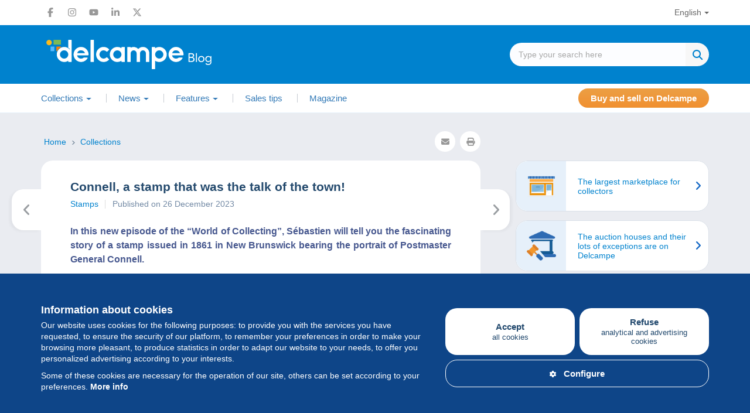

--- FILE ---
content_type: text/html; charset=utf-8
request_url: https://www.google.com/recaptcha/api2/aframe
body_size: 265
content:
<!DOCTYPE HTML><html><head><meta http-equiv="content-type" content="text/html; charset=UTF-8"></head><body><script nonce="J169UOC0iILqwPdwsE9CWQ">/** Anti-fraud and anti-abuse applications only. See google.com/recaptcha */ try{var clients={'sodar':'https://pagead2.googlesyndication.com/pagead/sodar?'};window.addEventListener("message",function(a){try{if(a.source===window.parent){var b=JSON.parse(a.data);var c=clients[b['id']];if(c){var d=document.createElement('img');d.src=c+b['params']+'&rc='+(localStorage.getItem("rc::a")?sessionStorage.getItem("rc::b"):"");window.document.body.appendChild(d);sessionStorage.setItem("rc::e",parseInt(sessionStorage.getItem("rc::e")||0)+1);localStorage.setItem("rc::h",'1769085290811');}}}catch(b){}});window.parent.postMessage("_grecaptcha_ready", "*");}catch(b){}</script></body></html>

--- FILE ---
content_type: text/css
request_url: https://blog.delcampe.net/wp-content/themes/delcampe/css/flex.css?v3
body_size: 4114
content:
@-webkit-keyframes loader{0%{-webkit-transform:translate(-50%,-50%) rotate(0);transform:translate(-50%,-50%) rotate(0)}100%{-webkit-transform:translate(-50%,-50%) rotate(360deg);transform:translate(-50%,-50%) rotate(360deg)}}@keyframes loader{0%{-webkit-transform:translate(-50%,-50%) rotate(0);transform:translate(-50%,-50%) rotate(0)}100%{-webkit-transform:translate(-50%,-50%) rotate(360deg);transform:translate(-50%,-50%) rotate(360deg)}}.flex{display:-webkit-box;display:-ms-flexbox;display:flex}.flex.all-1>*{max-width:100%;-webkit-box-flex:0;-ms-flex:0 0 100%;flex:0 0 100%}.flex.all-2>*{max-width:50%;-webkit-box-flex:0;-ms-flex:0 0 50%;flex:0 0 50%}.flex.all-3>*{max-width:33.3333333333%;-webkit-box-flex:0;-ms-flex:0 0 33.3333333333%;flex:0 0 33.3333333333%}.flex.all-4>*{max-width:25%;-webkit-box-flex:0;-ms-flex:0 0 25%;flex:0 0 25%}.flex.all-5>*{max-width:20%;-webkit-box-flex:0;-ms-flex:0 0 20%;flex:0 0 20%}.flex.all-6>*{max-width:16.6666666667%;-webkit-box-flex:0;-ms-flex:0 0 16.6666666667%;flex:0 0 16.6666666667%}.flex.all-7>*{max-width:14.2857142857%;-webkit-box-flex:0;-ms-flex:0 0 14.2857142857%;flex:0 0 14.2857142857%}.flex.all-8>*{max-width:12.5%;-webkit-box-flex:0;-ms-flex:0 0 12.5%;flex:0 0 12.5%}.flex[class*=all-]{-ms-flex-wrap:wrap;flex-wrap:wrap;-webkit-box-pack:justify;-ms-flex-pack:justify;justify-content:space-between}.flex[class*=all-]>*{margin-right:0!important}.flex.space-xxs.all-1>*{max-width:100%;-webkit-box-flex:0;-ms-flex:0 0 100%;flex:0 0 100%}.flex.space-xxs.all-1>*+*{margin-top:4px}.flex.space-xxs.all-2>*{max-width:calc((100% + 4px * (1 - 2))/ 2);-webkit-box-flex:0;-ms-flex:0 0 calc((100% + 4px * (1 - 2))/ 2);flex:0 0 calc((100% + 4px * (1 - 2))/ 2)}.flex.space-xxs.all-2>:nth-child(1n+3){margin-top:4px}.flex.space-xxs.all-3>*{max-width:calc((100% + 4px * (1 - 3))/ 3);-webkit-box-flex:0;-ms-flex:0 0 calc((100% + 4px * (1 - 3))/ 3);flex:0 0 calc((100% + 4px * (1 - 3))/ 3)}.flex.space-xxs.all-3>:nth-child(1n+4){margin-top:4px}.flex.space-xxs.all-4>*{max-width:calc((100% + 4px * (1 - 4))/ 4);-webkit-box-flex:0;-ms-flex:0 0 calc((100% + 4px * (1 - 4))/ 4);flex:0 0 calc((100% + 4px * (1 - 4))/ 4)}.flex.space-xxs.all-4>:nth-child(1n+5){margin-top:4px}.flex.space-xxs.all-5>*{max-width:calc((100% + 4px * (1 - 5))/ 5);-webkit-box-flex:0;-ms-flex:0 0 calc((100% + 4px * (1 - 5))/ 5);flex:0 0 calc((100% + 4px * (1 - 5))/ 5)}.flex.space-xxs.all-5>:nth-child(1n+6){margin-top:4px}.flex.space-xxs.all-6>*{max-width:calc((100% + 4px * (1 - 6))/ 6);-webkit-box-flex:0;-ms-flex:0 0 calc((100% + 4px * (1 - 6))/ 6);flex:0 0 calc((100% + 4px * (1 - 6))/ 6)}.flex.space-xxs.all-6>:nth-child(1n+7){margin-top:4px}.flex.space-xxs.all-7>*{max-width:calc((100% + 4px * (1 - 7))/ 7);-webkit-box-flex:0;-ms-flex:0 0 calc((100% + 4px * (1 - 7))/ 7);flex:0 0 calc((100% + 4px * (1 - 7))/ 7)}.flex.space-xxs.all-7>:nth-child(1n+8){margin-top:4px}.flex.space-xxs.all-8>*{max-width:calc((100% + 4px * (1 - 8))/ 8);-webkit-box-flex:0;-ms-flex:0 0 calc((100% + 4px * (1 - 8))/ 8);flex:0 0 calc((100% + 4px * (1 - 8))/ 8)}.flex.space-xxs.all-8>:nth-child(1n+9){margin-top:4px}.flex.space-xs.all-1>*{max-width:100%;-webkit-box-flex:0;-ms-flex:0 0 100%;flex:0 0 100%}.flex.space-xs.all-1>*+*{margin-top:8px}.flex.space-xs.all-2>*{max-width:calc((100% + 8px * (1 - 2))/ 2);-webkit-box-flex:0;-ms-flex:0 0 calc((100% + 8px * (1 - 2))/ 2);flex:0 0 calc((100% + 8px * (1 - 2))/ 2)}.flex.space-xs.all-2>:nth-child(1n+3){margin-top:8px}.flex.space-xs.all-3>*{max-width:calc((100% + 8px * (1 - 3))/ 3);-webkit-box-flex:0;-ms-flex:0 0 calc((100% + 8px * (1 - 3))/ 3);flex:0 0 calc((100% + 8px * (1 - 3))/ 3)}.flex.space-xs.all-3>:nth-child(1n+4){margin-top:8px}.flex.space-xs.all-4>*{max-width:calc((100% + 8px * (1 - 4))/ 4);-webkit-box-flex:0;-ms-flex:0 0 calc((100% + 8px * (1 - 4))/ 4);flex:0 0 calc((100% + 8px * (1 - 4))/ 4)}.flex.space-xs.all-4>:nth-child(1n+5){margin-top:8px}.flex.space-xs.all-5>*{max-width:calc((100% + 8px * (1 - 5))/ 5);-webkit-box-flex:0;-ms-flex:0 0 calc((100% + 8px * (1 - 5))/ 5);flex:0 0 calc((100% + 8px * (1 - 5))/ 5)}.flex.space-xs.all-5>:nth-child(1n+6){margin-top:8px}.flex.space-xs.all-6>*{max-width:calc((100% + 8px * (1 - 6))/ 6);-webkit-box-flex:0;-ms-flex:0 0 calc((100% + 8px * (1 - 6))/ 6);flex:0 0 calc((100% + 8px * (1 - 6))/ 6)}.flex.space-xs.all-6>:nth-child(1n+7){margin-top:8px}.flex.space-xs.all-7>*{max-width:calc((100% + 8px * (1 - 7))/ 7);-webkit-box-flex:0;-ms-flex:0 0 calc((100% + 8px * (1 - 7))/ 7);flex:0 0 calc((100% + 8px * (1 - 7))/ 7)}.flex.space-xs.all-7>:nth-child(1n+8){margin-top:8px}.flex.space-xs.all-8>*{max-width:calc((100% + 8px * (1 - 8))/ 8);-webkit-box-flex:0;-ms-flex:0 0 calc((100% + 8px * (1 - 8))/ 8);flex:0 0 calc((100% + 8px * (1 - 8))/ 8)}.flex.space-xs.all-8>:nth-child(1n+9){margin-top:8px}.flex.space-sm.all-1>*{max-width:100%;-webkit-box-flex:0;-ms-flex:0 0 100%;flex:0 0 100%}.flex.space-sm.all-1>*+*{margin-top:12px}.flex.space-sm.all-2>*{max-width:calc((100% + 12px * (1 - 2))/ 2);-webkit-box-flex:0;-ms-flex:0 0 calc((100% + 12px * (1 - 2))/ 2);flex:0 0 calc((100% + 12px * (1 - 2))/ 2)}.flex.space-sm.all-2>:nth-child(1n+3){margin-top:12px}.flex.space-sm.all-3>*{max-width:calc((100% + 12px * (1 - 3))/ 3);-webkit-box-flex:0;-ms-flex:0 0 calc((100% + 12px * (1 - 3))/ 3);flex:0 0 calc((100% + 12px * (1 - 3))/ 3)}.flex.space-sm.all-3>:nth-child(1n+4){margin-top:12px}.flex.space-sm.all-4>*{max-width:calc((100% + 12px * (1 - 4))/ 4);-webkit-box-flex:0;-ms-flex:0 0 calc((100% + 12px * (1 - 4))/ 4);flex:0 0 calc((100% + 12px * (1 - 4))/ 4)}.flex.space-sm.all-4>:nth-child(1n+5){margin-top:12px}.flex.space-sm.all-5>*{max-width:calc((100% + 12px * (1 - 5))/ 5);-webkit-box-flex:0;-ms-flex:0 0 calc((100% + 12px * (1 - 5))/ 5);flex:0 0 calc((100% + 12px * (1 - 5))/ 5)}.flex.space-sm.all-5>:nth-child(1n+6){margin-top:12px}.flex.space-sm.all-6>*{max-width:calc((100% + 12px * (1 - 6))/ 6);-webkit-box-flex:0;-ms-flex:0 0 calc((100% + 12px * (1 - 6))/ 6);flex:0 0 calc((100% + 12px * (1 - 6))/ 6)}.flex.space-sm.all-6>:nth-child(1n+7){margin-top:12px}.flex.space-sm.all-7>*{max-width:calc((100% + 12px * (1 - 7))/ 7);-webkit-box-flex:0;-ms-flex:0 0 calc((100% + 12px * (1 - 7))/ 7);flex:0 0 calc((100% + 12px * (1 - 7))/ 7)}.flex.space-sm.all-7>:nth-child(1n+8){margin-top:12px}.flex.space-sm.all-8>*{max-width:calc((100% + 12px * (1 - 8))/ 8);-webkit-box-flex:0;-ms-flex:0 0 calc((100% + 12px * (1 - 8))/ 8);flex:0 0 calc((100% + 12px * (1 - 8))/ 8)}.flex.space-sm.all-8>:nth-child(1n+9){margin-top:12px}.flex.space-md.all-1>*{max-width:100%;-webkit-box-flex:0;-ms-flex:0 0 100%;flex:0 0 100%}.flex.space-md.all-1>*+*{margin-top:20px}.flex.space-md.all-2>*{max-width:calc((100% + 20px * (1 - 2))/ 2);-webkit-box-flex:0;-ms-flex:0 0 calc((100% + 20px * (1 - 2))/ 2);flex:0 0 calc((100% + 20px * (1 - 2))/ 2)}.flex.space-md.all-2>:nth-child(1n+3){margin-top:20px}.flex.space-md.all-3>*{max-width:calc((100% + 20px * (1 - 3))/ 3);-webkit-box-flex:0;-ms-flex:0 0 calc((100% + 20px * (1 - 3))/ 3);flex:0 0 calc((100% + 20px * (1 - 3))/ 3)}.flex.space-md.all-3>:nth-child(1n+4){margin-top:20px}.flex.space-md.all-4>*{max-width:calc((100% + 20px * (1 - 4))/ 4);-webkit-box-flex:0;-ms-flex:0 0 calc((100% + 20px * (1 - 4))/ 4);flex:0 0 calc((100% + 20px * (1 - 4))/ 4)}.flex.space-md.all-4>:nth-child(1n+5){margin-top:20px}.flex.space-md.all-5>*{max-width:calc((100% + 20px * (1 - 5))/ 5);-webkit-box-flex:0;-ms-flex:0 0 calc((100% + 20px * (1 - 5))/ 5);flex:0 0 calc((100% + 20px * (1 - 5))/ 5)}.flex.space-md.all-5>:nth-child(1n+6){margin-top:20px}.flex.space-md.all-6>*{max-width:calc((100% + 20px * (1 - 6))/ 6);-webkit-box-flex:0;-ms-flex:0 0 calc((100% + 20px * (1 - 6))/ 6);flex:0 0 calc((100% + 20px * (1 - 6))/ 6)}.flex.space-md.all-6>:nth-child(1n+7){margin-top:20px}.flex.space-md.all-7>*{max-width:calc((100% + 20px * (1 - 7))/ 7);-webkit-box-flex:0;-ms-flex:0 0 calc((100% + 20px * (1 - 7))/ 7);flex:0 0 calc((100% + 20px * (1 - 7))/ 7)}.flex.space-md.all-7>:nth-child(1n+8){margin-top:20px}.flex.space-md.all-8>*{max-width:calc((100% + 20px * (1 - 8))/ 8);-webkit-box-flex:0;-ms-flex:0 0 calc((100% + 20px * (1 - 8))/ 8);flex:0 0 calc((100% + 20px * (1 - 8))/ 8)}.flex.space-md.all-8>:nth-child(1n+9){margin-top:20px}.flex.space-lg.all-1>*{max-width:100%;-webkit-box-flex:0;-ms-flex:0 0 100%;flex:0 0 100%}.flex.space-lg.all-1>*+*{margin-top:30px}.flex.space-lg.all-2>*{max-width:calc((100% + 30px * (1 - 2))/ 2);-webkit-box-flex:0;-ms-flex:0 0 calc((100% + 30px * (1 - 2))/ 2);flex:0 0 calc((100% + 30px * (1 - 2))/ 2)}.flex.space-lg.all-2>:nth-child(1n+3){margin-top:30px}.flex.space-lg.all-3>*{max-width:calc((100% + 30px * (1 - 3))/ 3);-webkit-box-flex:0;-ms-flex:0 0 calc((100% + 30px * (1 - 3))/ 3);flex:0 0 calc((100% + 30px * (1 - 3))/ 3)}.flex.space-lg.all-3>:nth-child(1n+4){margin-top:30px}.flex.space-lg.all-4>*{max-width:calc((100% + 30px * (1 - 4))/ 4);-webkit-box-flex:0;-ms-flex:0 0 calc((100% + 30px * (1 - 4))/ 4);flex:0 0 calc((100% + 30px * (1 - 4))/ 4)}.flex.space-lg.all-4>:nth-child(1n+5){margin-top:30px}.flex.space-lg.all-5>*{max-width:calc((100% + 30px * (1 - 5))/ 5);-webkit-box-flex:0;-ms-flex:0 0 calc((100% + 30px * (1 - 5))/ 5);flex:0 0 calc((100% + 30px * (1 - 5))/ 5)}.flex.space-lg.all-5>:nth-child(1n+6){margin-top:30px}.flex.space-lg.all-6>*{max-width:calc((100% + 30px * (1 - 6))/ 6);-webkit-box-flex:0;-ms-flex:0 0 calc((100% + 30px * (1 - 6))/ 6);flex:0 0 calc((100% + 30px * (1 - 6))/ 6)}.flex.space-lg.all-6>:nth-child(1n+7){margin-top:30px}.flex.space-lg.all-7>*{max-width:calc((100% + 30px * (1 - 7))/ 7);-webkit-box-flex:0;-ms-flex:0 0 calc((100% + 30px * (1 - 7))/ 7);flex:0 0 calc((100% + 30px * (1 - 7))/ 7)}.flex.space-lg.all-7>:nth-child(1n+8){margin-top:30px}.flex.space-lg.all-8>*{max-width:calc((100% + 30px * (1 - 8))/ 8);-webkit-box-flex:0;-ms-flex:0 0 calc((100% + 30px * (1 - 8))/ 8);flex:0 0 calc((100% + 30px * (1 - 8))/ 8)}.flex.space-lg.all-8>:nth-child(1n+9){margin-top:30px}.flex.space-xl.all-1>*{max-width:100%;-webkit-box-flex:0;-ms-flex:0 0 100%;flex:0 0 100%}.flex.space-xl.all-1>*+*{margin-top:40px}.flex.space-xl.all-2>*{max-width:calc((100% + 40px * (1 - 2))/ 2);-webkit-box-flex:0;-ms-flex:0 0 calc((100% + 40px * (1 - 2))/ 2);flex:0 0 calc((100% + 40px * (1 - 2))/ 2)}.flex.space-xl.all-2>:nth-child(1n+3){margin-top:40px}.flex.space-xl.all-3>*{max-width:calc((100% + 40px * (1 - 3))/ 3);-webkit-box-flex:0;-ms-flex:0 0 calc((100% + 40px * (1 - 3))/ 3);flex:0 0 calc((100% + 40px * (1 - 3))/ 3)}.flex.space-xl.all-3>:nth-child(1n+4){margin-top:40px}.flex.space-xl.all-4>*{max-width:calc((100% + 40px * (1 - 4))/ 4);-webkit-box-flex:0;-ms-flex:0 0 calc((100% + 40px * (1 - 4))/ 4);flex:0 0 calc((100% + 40px * (1 - 4))/ 4)}.flex.space-xl.all-4>:nth-child(1n+5){margin-top:40px}.flex.space-xl.all-5>*{max-width:calc((100% + 40px * (1 - 5))/ 5);-webkit-box-flex:0;-ms-flex:0 0 calc((100% + 40px * (1 - 5))/ 5);flex:0 0 calc((100% + 40px * (1 - 5))/ 5)}.flex.space-xl.all-5>:nth-child(1n+6){margin-top:40px}.flex.space-xl.all-6>*{max-width:calc((100% + 40px * (1 - 6))/ 6);-webkit-box-flex:0;-ms-flex:0 0 calc((100% + 40px * (1 - 6))/ 6);flex:0 0 calc((100% + 40px * (1 - 6))/ 6)}.flex.space-xl.all-6>:nth-child(1n+7){margin-top:40px}.flex.space-xl.all-7>*{max-width:calc((100% + 40px * (1 - 7))/ 7);-webkit-box-flex:0;-ms-flex:0 0 calc((100% + 40px * (1 - 7))/ 7);flex:0 0 calc((100% + 40px * (1 - 7))/ 7)}.flex.space-xl.all-7>:nth-child(1n+8){margin-top:40px}.flex.space-xl.all-8>*{max-width:calc((100% + 40px * (1 - 8))/ 8);-webkit-box-flex:0;-ms-flex:0 0 calc((100% + 40px * (1 - 8))/ 8);flex:0 0 calc((100% + 40px * (1 - 8))/ 8)}.flex.space-xl.all-8>:nth-child(1n+9){margin-top:40px}@media only screen and (max-width:1499px){.flex[class*=xl-]{-ms-flex-wrap:wrap;flex-wrap:wrap;-webkit-box-pack:justify;-ms-flex-pack:justify;justify-content:space-between}.flex[class*=xl-]>*{margin-right:0!important}.flex.xl-1>*{max-width:100%;-webkit-box-flex:0;-ms-flex:0 0 100%;flex:0 0 100%}.flex.xl-2>*{max-width:50%;-webkit-box-flex:0;-ms-flex:0 0 50%;flex:0 0 50%}.flex.xl-3>*{max-width:33.3333333333%;-webkit-box-flex:0;-ms-flex:0 0 33.3333333333%;flex:0 0 33.3333333333%}.flex.xl-4>*{max-width:25%;-webkit-box-flex:0;-ms-flex:0 0 25%;flex:0 0 25%}.flex.xl-5>*{max-width:20%;-webkit-box-flex:0;-ms-flex:0 0 20%;flex:0 0 20%}.flex.xl-6>*{max-width:16.6666666667%;-webkit-box-flex:0;-ms-flex:0 0 16.6666666667%;flex:0 0 16.6666666667%}.flex.xl-7>*{max-width:14.2857142857%;-webkit-box-flex:0;-ms-flex:0 0 14.2857142857%;flex:0 0 14.2857142857%}.flex.xl-8>*{max-width:12.5%;-webkit-box-flex:0;-ms-flex:0 0 12.5%;flex:0 0 12.5%}.flex.space-xxs.xl-1>*{max-width:100%;-webkit-box-flex:0;-ms-flex:0 0 100%;flex:0 0 100%}.flex.space-xxs.xl-1>*+*{margin-top:4px}.flex.space-xxs.xl-2>*{max-width:calc((100% + 4px * (1 - 2))/ 2);-webkit-box-flex:0;-ms-flex:0 0 calc((100% + 4px * (1 - 2))/ 2);flex:0 0 calc((100% + 4px * (1 - 2))/ 2)}.flex.space-xxs.xl-2>:nth-child(1n+3){margin-top:4px}.flex.space-xxs.xl-3>*{max-width:calc((100% + 4px * (1 - 3))/ 3);-webkit-box-flex:0;-ms-flex:0 0 calc((100% + 4px * (1 - 3))/ 3);flex:0 0 calc((100% + 4px * (1 - 3))/ 3)}.flex.space-xxs.xl-3>:nth-child(1n+4){margin-top:4px}.flex.space-xxs.xl-4>*{max-width:calc((100% + 4px * (1 - 4))/ 4);-webkit-box-flex:0;-ms-flex:0 0 calc((100% + 4px * (1 - 4))/ 4);flex:0 0 calc((100% + 4px * (1 - 4))/ 4)}.flex.space-xxs.xl-4>:nth-child(1n+5){margin-top:4px}.flex.space-xxs.xl-5>*{max-width:calc((100% + 4px * (1 - 5))/ 5);-webkit-box-flex:0;-ms-flex:0 0 calc((100% + 4px * (1 - 5))/ 5);flex:0 0 calc((100% + 4px * (1 - 5))/ 5)}.flex.space-xxs.xl-5>:nth-child(1n+6){margin-top:4px}.flex.space-xxs.xl-6>*{max-width:calc((100% + 4px * (1 - 6))/ 6);-webkit-box-flex:0;-ms-flex:0 0 calc((100% + 4px * (1 - 6))/ 6);flex:0 0 calc((100% + 4px * (1 - 6))/ 6)}.flex.space-xxs.xl-6>:nth-child(1n+7){margin-top:4px}.flex.space-xxs.xl-7>*{max-width:calc((100% + 4px * (1 - 7))/ 7);-webkit-box-flex:0;-ms-flex:0 0 calc((100% + 4px * (1 - 7))/ 7);flex:0 0 calc((100% + 4px * (1 - 7))/ 7)}.flex.space-xxs.xl-7>:nth-child(1n+8){margin-top:4px}.flex.space-xxs.xl-8>*{max-width:calc((100% + 4px * (1 - 8))/ 8);-webkit-box-flex:0;-ms-flex:0 0 calc((100% + 4px * (1 - 8))/ 8);flex:0 0 calc((100% + 4px * (1 - 8))/ 8)}.flex.space-xxs.xl-8>:nth-child(1n+9){margin-top:4px}.flex.space-xs.xl-1>*{max-width:100%;-webkit-box-flex:0;-ms-flex:0 0 100%;flex:0 0 100%}.flex.space-xs.xl-1>*+*{margin-top:8px}.flex.space-xs.xl-2>*{max-width:calc((100% + 8px * (1 - 2))/ 2);-webkit-box-flex:0;-ms-flex:0 0 calc((100% + 8px * (1 - 2))/ 2);flex:0 0 calc((100% + 8px * (1 - 2))/ 2)}.flex.space-xs.xl-2>:nth-child(1n+3){margin-top:8px}.flex.space-xs.xl-3>*{max-width:calc((100% + 8px * (1 - 3))/ 3);-webkit-box-flex:0;-ms-flex:0 0 calc((100% + 8px * (1 - 3))/ 3);flex:0 0 calc((100% + 8px * (1 - 3))/ 3)}.flex.space-xs.xl-3>:nth-child(1n+4){margin-top:8px}.flex.space-xs.xl-4>*{max-width:calc((100% + 8px * (1 - 4))/ 4);-webkit-box-flex:0;-ms-flex:0 0 calc((100% + 8px * (1 - 4))/ 4);flex:0 0 calc((100% + 8px * (1 - 4))/ 4)}.flex.space-xs.xl-4>:nth-child(1n+5){margin-top:8px}.flex.space-xs.xl-5>*{max-width:calc((100% + 8px * (1 - 5))/ 5);-webkit-box-flex:0;-ms-flex:0 0 calc((100% + 8px * (1 - 5))/ 5);flex:0 0 calc((100% + 8px * (1 - 5))/ 5)}.flex.space-xs.xl-5>:nth-child(1n+6){margin-top:8px}.flex.space-xs.xl-6>*{max-width:calc((100% + 8px * (1 - 6))/ 6);-webkit-box-flex:0;-ms-flex:0 0 calc((100% + 8px * (1 - 6))/ 6);flex:0 0 calc((100% + 8px * (1 - 6))/ 6)}.flex.space-xs.xl-6>:nth-child(1n+7){margin-top:8px}.flex.space-xs.xl-7>*{max-width:calc((100% + 8px * (1 - 7))/ 7);-webkit-box-flex:0;-ms-flex:0 0 calc((100% + 8px * (1 - 7))/ 7);flex:0 0 calc((100% + 8px * (1 - 7))/ 7)}.flex.space-xs.xl-7>:nth-child(1n+8){margin-top:8px}.flex.space-xs.xl-8>*{max-width:calc((100% + 8px * (1 - 8))/ 8);-webkit-box-flex:0;-ms-flex:0 0 calc((100% + 8px * (1 - 8))/ 8);flex:0 0 calc((100% + 8px * (1 - 8))/ 8)}.flex.space-xs.xl-8>:nth-child(1n+9){margin-top:8px}.flex.space-sm.xl-1>*{max-width:100%;-webkit-box-flex:0;-ms-flex:0 0 100%;flex:0 0 100%}.flex.space-sm.xl-1>*+*{margin-top:12px}.flex.space-sm.xl-2>*{max-width:calc((100% + 12px * (1 - 2))/ 2);-webkit-box-flex:0;-ms-flex:0 0 calc((100% + 12px * (1 - 2))/ 2);flex:0 0 calc((100% + 12px * (1 - 2))/ 2)}.flex.space-sm.xl-2>:nth-child(1n+3){margin-top:12px}.flex.space-sm.xl-3>*{max-width:calc((100% + 12px * (1 - 3))/ 3);-webkit-box-flex:0;-ms-flex:0 0 calc((100% + 12px * (1 - 3))/ 3);flex:0 0 calc((100% + 12px * (1 - 3))/ 3)}.flex.space-sm.xl-3>:nth-child(1n+4){margin-top:12px}.flex.space-sm.xl-4>*{max-width:calc((100% + 12px * (1 - 4))/ 4);-webkit-box-flex:0;-ms-flex:0 0 calc((100% + 12px * (1 - 4))/ 4);flex:0 0 calc((100% + 12px * (1 - 4))/ 4)}.flex.space-sm.xl-4>:nth-child(1n+5){margin-top:12px}.flex.space-sm.xl-5>*{max-width:calc((100% + 12px * (1 - 5))/ 5);-webkit-box-flex:0;-ms-flex:0 0 calc((100% + 12px * (1 - 5))/ 5);flex:0 0 calc((100% + 12px * (1 - 5))/ 5)}.flex.space-sm.xl-5>:nth-child(1n+6){margin-top:12px}.flex.space-sm.xl-6>*{max-width:calc((100% + 12px * (1 - 6))/ 6);-webkit-box-flex:0;-ms-flex:0 0 calc((100% + 12px * (1 - 6))/ 6);flex:0 0 calc((100% + 12px * (1 - 6))/ 6)}.flex.space-sm.xl-6>:nth-child(1n+7){margin-top:12px}.flex.space-sm.xl-7>*{max-width:calc((100% + 12px * (1 - 7))/ 7);-webkit-box-flex:0;-ms-flex:0 0 calc((100% + 12px * (1 - 7))/ 7);flex:0 0 calc((100% + 12px * (1 - 7))/ 7)}.flex.space-sm.xl-7>:nth-child(1n+8){margin-top:12px}.flex.space-sm.xl-8>*{max-width:calc((100% + 12px * (1 - 8))/ 8);-webkit-box-flex:0;-ms-flex:0 0 calc((100% + 12px * (1 - 8))/ 8);flex:0 0 calc((100% + 12px * (1 - 8))/ 8)}.flex.space-sm.xl-8>:nth-child(1n+9){margin-top:12px}.flex.space-md.xl-1>*{max-width:100%;-webkit-box-flex:0;-ms-flex:0 0 100%;flex:0 0 100%}.flex.space-md.xl-1>*+*{margin-top:20px}.flex.space-md.xl-2>*{max-width:calc((100% + 20px * (1 - 2))/ 2);-webkit-box-flex:0;-ms-flex:0 0 calc((100% + 20px * (1 - 2))/ 2);flex:0 0 calc((100% + 20px * (1 - 2))/ 2)}.flex.space-md.xl-2>:nth-child(1n+3){margin-top:20px}.flex.space-md.xl-3>*{max-width:calc((100% + 20px * (1 - 3))/ 3);-webkit-box-flex:0;-ms-flex:0 0 calc((100% + 20px * (1 - 3))/ 3);flex:0 0 calc((100% + 20px * (1 - 3))/ 3)}.flex.space-md.xl-3>:nth-child(1n+4){margin-top:20px}.flex.space-md.xl-4>*{max-width:calc((100% + 20px * (1 - 4))/ 4);-webkit-box-flex:0;-ms-flex:0 0 calc((100% + 20px * (1 - 4))/ 4);flex:0 0 calc((100% + 20px * (1 - 4))/ 4)}.flex.space-md.xl-4>:nth-child(1n+5){margin-top:20px}.flex.space-md.xl-5>*{max-width:calc((100% + 20px * (1 - 5))/ 5);-webkit-box-flex:0;-ms-flex:0 0 calc((100% + 20px * (1 - 5))/ 5);flex:0 0 calc((100% + 20px * (1 - 5))/ 5)}.flex.space-md.xl-5>:nth-child(1n+6){margin-top:20px}.flex.space-md.xl-6>*{max-width:calc((100% + 20px * (1 - 6))/ 6);-webkit-box-flex:0;-ms-flex:0 0 calc((100% + 20px * (1 - 6))/ 6);flex:0 0 calc((100% + 20px * (1 - 6))/ 6)}.flex.space-md.xl-6>:nth-child(1n+7){margin-top:20px}.flex.space-md.xl-7>*{max-width:calc((100% + 20px * (1 - 7))/ 7);-webkit-box-flex:0;-ms-flex:0 0 calc((100% + 20px * (1 - 7))/ 7);flex:0 0 calc((100% + 20px * (1 - 7))/ 7)}.flex.space-md.xl-7>:nth-child(1n+8){margin-top:20px}.flex.space-md.xl-8>*{max-width:calc((100% + 20px * (1 - 8))/ 8);-webkit-box-flex:0;-ms-flex:0 0 calc((100% + 20px * (1 - 8))/ 8);flex:0 0 calc((100% + 20px * (1 - 8))/ 8)}.flex.space-md.xl-8>:nth-child(1n+9){margin-top:20px}.flex.space-lg.xl-1>*{max-width:100%;-webkit-box-flex:0;-ms-flex:0 0 100%;flex:0 0 100%}.flex.space-lg.xl-1>*+*{margin-top:30px}.flex.space-lg.xl-2>*{max-width:calc((100% + 30px * (1 - 2))/ 2);-webkit-box-flex:0;-ms-flex:0 0 calc((100% + 30px * (1 - 2))/ 2);flex:0 0 calc((100% + 30px * (1 - 2))/ 2)}.flex.space-lg.xl-2>:nth-child(1n+3){margin-top:30px}.flex.space-lg.xl-3>*{max-width:calc((100% + 30px * (1 - 3))/ 3);-webkit-box-flex:0;-ms-flex:0 0 calc((100% + 30px * (1 - 3))/ 3);flex:0 0 calc((100% + 30px * (1 - 3))/ 3)}.flex.space-lg.xl-3>:nth-child(1n+4){margin-top:30px}.flex.space-lg.xl-4>*{max-width:calc((100% + 30px * (1 - 4))/ 4);-webkit-box-flex:0;-ms-flex:0 0 calc((100% + 30px * (1 - 4))/ 4);flex:0 0 calc((100% + 30px * (1 - 4))/ 4)}.flex.space-lg.xl-4>:nth-child(1n+5){margin-top:30px}.flex.space-lg.xl-5>*{max-width:calc((100% + 30px * (1 - 5))/ 5);-webkit-box-flex:0;-ms-flex:0 0 calc((100% + 30px * (1 - 5))/ 5);flex:0 0 calc((100% + 30px * (1 - 5))/ 5)}.flex.space-lg.xl-5>:nth-child(1n+6){margin-top:30px}.flex.space-lg.xl-6>*{max-width:calc((100% + 30px * (1 - 6))/ 6);-webkit-box-flex:0;-ms-flex:0 0 calc((100% + 30px * (1 - 6))/ 6);flex:0 0 calc((100% + 30px * (1 - 6))/ 6)}.flex.space-lg.xl-6>:nth-child(1n+7){margin-top:30px}.flex.space-lg.xl-7>*{max-width:calc((100% + 30px * (1 - 7))/ 7);-webkit-box-flex:0;-ms-flex:0 0 calc((100% + 30px * (1 - 7))/ 7);flex:0 0 calc((100% + 30px * (1 - 7))/ 7)}.flex.space-lg.xl-7>:nth-child(1n+8){margin-top:30px}.flex.space-lg.xl-8>*{max-width:calc((100% + 30px * (1 - 8))/ 8);-webkit-box-flex:0;-ms-flex:0 0 calc((100% + 30px * (1 - 8))/ 8);flex:0 0 calc((100% + 30px * (1 - 8))/ 8)}.flex.space-lg.xl-8>:nth-child(1n+9){margin-top:30px}.flex.space-xl.xl-1>*{max-width:100%;-webkit-box-flex:0;-ms-flex:0 0 100%;flex:0 0 100%}.flex.space-xl.xl-1>*+*{margin-top:40px}.flex.space-xl.xl-2>*{max-width:calc((100% + 40px * (1 - 2))/ 2);-webkit-box-flex:0;-ms-flex:0 0 calc((100% + 40px * (1 - 2))/ 2);flex:0 0 calc((100% + 40px * (1 - 2))/ 2)}.flex.space-xl.xl-2>:nth-child(1n+3){margin-top:40px}.flex.space-xl.xl-3>*{max-width:calc((100% + 40px * (1 - 3))/ 3);-webkit-box-flex:0;-ms-flex:0 0 calc((100% + 40px * (1 - 3))/ 3);flex:0 0 calc((100% + 40px * (1 - 3))/ 3)}.flex.space-xl.xl-3>:nth-child(1n+4){margin-top:40px}.flex.space-xl.xl-4>*{max-width:calc((100% + 40px * (1 - 4))/ 4);-webkit-box-flex:0;-ms-flex:0 0 calc((100% + 40px * (1 - 4))/ 4);flex:0 0 calc((100% + 40px * (1 - 4))/ 4)}.flex.space-xl.xl-4>:nth-child(1n+5){margin-top:40px}.flex.space-xl.xl-5>*{max-width:calc((100% + 40px * (1 - 5))/ 5);-webkit-box-flex:0;-ms-flex:0 0 calc((100% + 40px * (1 - 5))/ 5);flex:0 0 calc((100% + 40px * (1 - 5))/ 5)}.flex.space-xl.xl-5>:nth-child(1n+6){margin-top:40px}.flex.space-xl.xl-6>*{max-width:calc((100% + 40px * (1 - 6))/ 6);-webkit-box-flex:0;-ms-flex:0 0 calc((100% + 40px * (1 - 6))/ 6);flex:0 0 calc((100% + 40px * (1 - 6))/ 6)}.flex.space-xl.xl-6>:nth-child(1n+7){margin-top:40px}.flex.space-xl.xl-7>*{max-width:calc((100% + 40px * (1 - 7))/ 7);-webkit-box-flex:0;-ms-flex:0 0 calc((100% + 40px * (1 - 7))/ 7);flex:0 0 calc((100% + 40px * (1 - 7))/ 7)}.flex.space-xl.xl-7>:nth-child(1n+8){margin-top:40px}.flex.space-xl.xl-8>*{max-width:calc((100% + 40px * (1 - 8))/ 8);-webkit-box-flex:0;-ms-flex:0 0 calc((100% + 40px * (1 - 8))/ 8);flex:0 0 calc((100% + 40px * (1 - 8))/ 8)}.flex.space-xl.xl-8>:nth-child(1n+9){margin-top:40px}}@media only screen and (max-width:1219px){.flex[class*=lg-]{-ms-flex-wrap:wrap;flex-wrap:wrap;-webkit-box-pack:justify;-ms-flex-pack:justify;justify-content:space-between}.flex[class*=lg-]>*{margin-right:0!important}.flex.lg-1>*{max-width:100%;-webkit-box-flex:0;-ms-flex:0 0 100%;flex:0 0 100%}.flex.lg-2>*{max-width:50%;-webkit-box-flex:0;-ms-flex:0 0 50%;flex:0 0 50%}.flex.lg-3>*{max-width:33.3333333333%;-webkit-box-flex:0;-ms-flex:0 0 33.3333333333%;flex:0 0 33.3333333333%}.flex.lg-4>*{max-width:25%;-webkit-box-flex:0;-ms-flex:0 0 25%;flex:0 0 25%}.flex.lg-5>*{max-width:20%;-webkit-box-flex:0;-ms-flex:0 0 20%;flex:0 0 20%}.flex.lg-6>*{max-width:16.6666666667%;-webkit-box-flex:0;-ms-flex:0 0 16.6666666667%;flex:0 0 16.6666666667%}.flex.lg-7>*{max-width:14.2857142857%;-webkit-box-flex:0;-ms-flex:0 0 14.2857142857%;flex:0 0 14.2857142857%}.flex.lg-8>*{max-width:12.5%;-webkit-box-flex:0;-ms-flex:0 0 12.5%;flex:0 0 12.5%}.flex.space-xxs.lg-1>*{max-width:100%;-webkit-box-flex:0;-ms-flex:0 0 100%;flex:0 0 100%}.flex.space-xxs.lg-1>*+*{margin-top:4px}.flex.space-xxs.lg-2>*{max-width:calc((100% + 4px * (1 - 2))/ 2);-webkit-box-flex:0;-ms-flex:0 0 calc((100% + 4px * (1 - 2))/ 2);flex:0 0 calc((100% + 4px * (1 - 2))/ 2)}.flex.space-xxs.lg-2>:nth-child(1n+3){margin-top:4px}.flex.space-xxs.lg-3>*{max-width:calc((100% + 4px * (1 - 3))/ 3);-webkit-box-flex:0;-ms-flex:0 0 calc((100% + 4px * (1 - 3))/ 3);flex:0 0 calc((100% + 4px * (1 - 3))/ 3)}.flex.space-xxs.lg-3>:nth-child(1n+4){margin-top:4px}.flex.space-xxs.lg-4>*{max-width:calc((100% + 4px * (1 - 4))/ 4);-webkit-box-flex:0;-ms-flex:0 0 calc((100% + 4px * (1 - 4))/ 4);flex:0 0 calc((100% + 4px * (1 - 4))/ 4)}.flex.space-xxs.lg-4>:nth-child(1n+5){margin-top:4px}.flex.space-xxs.lg-5>*{max-width:calc((100% + 4px * (1 - 5))/ 5);-webkit-box-flex:0;-ms-flex:0 0 calc((100% + 4px * (1 - 5))/ 5);flex:0 0 calc((100% + 4px * (1 - 5))/ 5)}.flex.space-xxs.lg-5>:nth-child(1n+6){margin-top:4px}.flex.space-xxs.lg-6>*{max-width:calc((100% + 4px * (1 - 6))/ 6);-webkit-box-flex:0;-ms-flex:0 0 calc((100% + 4px * (1 - 6))/ 6);flex:0 0 calc((100% + 4px * (1 - 6))/ 6)}.flex.space-xxs.lg-6>:nth-child(1n+7){margin-top:4px}.flex.space-xxs.lg-7>*{max-width:calc((100% + 4px * (1 - 7))/ 7);-webkit-box-flex:0;-ms-flex:0 0 calc((100% + 4px * (1 - 7))/ 7);flex:0 0 calc((100% + 4px * (1 - 7))/ 7)}.flex.space-xxs.lg-7>:nth-child(1n+8){margin-top:4px}.flex.space-xxs.lg-8>*{max-width:calc((100% + 4px * (1 - 8))/ 8);-webkit-box-flex:0;-ms-flex:0 0 calc((100% + 4px * (1 - 8))/ 8);flex:0 0 calc((100% + 4px * (1 - 8))/ 8)}.flex.space-xxs.lg-8>:nth-child(1n+9){margin-top:4px}.flex.space-xs.lg-1>*{max-width:100%;-webkit-box-flex:0;-ms-flex:0 0 100%;flex:0 0 100%}.flex.space-xs.lg-1>*+*{margin-top:8px}.flex.space-xs.lg-2>*{max-width:calc((100% + 8px * (1 - 2))/ 2);-webkit-box-flex:0;-ms-flex:0 0 calc((100% + 8px * (1 - 2))/ 2);flex:0 0 calc((100% + 8px * (1 - 2))/ 2)}.flex.space-xs.lg-2>:nth-child(1n+3){margin-top:8px}.flex.space-xs.lg-3>*{max-width:calc((100% + 8px * (1 - 3))/ 3);-webkit-box-flex:0;-ms-flex:0 0 calc((100% + 8px * (1 - 3))/ 3);flex:0 0 calc((100% + 8px * (1 - 3))/ 3)}.flex.space-xs.lg-3>:nth-child(1n+4){margin-top:8px}.flex.space-xs.lg-4>*{max-width:calc((100% + 8px * (1 - 4))/ 4);-webkit-box-flex:0;-ms-flex:0 0 calc((100% + 8px * (1 - 4))/ 4);flex:0 0 calc((100% + 8px * (1 - 4))/ 4)}.flex.space-xs.lg-4>:nth-child(1n+5){margin-top:8px}.flex.space-xs.lg-5>*{max-width:calc((100% + 8px * (1 - 5))/ 5);-webkit-box-flex:0;-ms-flex:0 0 calc((100% + 8px * (1 - 5))/ 5);flex:0 0 calc((100% + 8px * (1 - 5))/ 5)}.flex.space-xs.lg-5>:nth-child(1n+6){margin-top:8px}.flex.space-xs.lg-6>*{max-width:calc((100% + 8px * (1 - 6))/ 6);-webkit-box-flex:0;-ms-flex:0 0 calc((100% + 8px * (1 - 6))/ 6);flex:0 0 calc((100% + 8px * (1 - 6))/ 6)}.flex.space-xs.lg-6>:nth-child(1n+7){margin-top:8px}.flex.space-xs.lg-7>*{max-width:calc((100% + 8px * (1 - 7))/ 7);-webkit-box-flex:0;-ms-flex:0 0 calc((100% + 8px * (1 - 7))/ 7);flex:0 0 calc((100% + 8px * (1 - 7))/ 7)}.flex.space-xs.lg-7>:nth-child(1n+8){margin-top:8px}.flex.space-xs.lg-8>*{max-width:calc((100% + 8px * (1 - 8))/ 8);-webkit-box-flex:0;-ms-flex:0 0 calc((100% + 8px * (1 - 8))/ 8);flex:0 0 calc((100% + 8px * (1 - 8))/ 8)}.flex.space-xs.lg-8>:nth-child(1n+9){margin-top:8px}.flex.space-sm.lg-1>*{max-width:100%;-webkit-box-flex:0;-ms-flex:0 0 100%;flex:0 0 100%}.flex.space-sm.lg-1>*+*{margin-top:12px}.flex.space-sm.lg-2>*{max-width:calc((100% + 12px * (1 - 2))/ 2);-webkit-box-flex:0;-ms-flex:0 0 calc((100% + 12px * (1 - 2))/ 2);flex:0 0 calc((100% + 12px * (1 - 2))/ 2)}.flex.space-sm.lg-2>:nth-child(1n+3){margin-top:12px}.flex.space-sm.lg-3>*{max-width:calc((100% + 12px * (1 - 3))/ 3);-webkit-box-flex:0;-ms-flex:0 0 calc((100% + 12px * (1 - 3))/ 3);flex:0 0 calc((100% + 12px * (1 - 3))/ 3)}.flex.space-sm.lg-3>:nth-child(1n+4){margin-top:12px}.flex.space-sm.lg-4>*{max-width:calc((100% + 12px * (1 - 4))/ 4);-webkit-box-flex:0;-ms-flex:0 0 calc((100% + 12px * (1 - 4))/ 4);flex:0 0 calc((100% + 12px * (1 - 4))/ 4)}.flex.space-sm.lg-4>:nth-child(1n+5){margin-top:12px}.flex.space-sm.lg-5>*{max-width:calc((100% + 12px * (1 - 5))/ 5);-webkit-box-flex:0;-ms-flex:0 0 calc((100% + 12px * (1 - 5))/ 5);flex:0 0 calc((100% + 12px * (1 - 5))/ 5)}.flex.space-sm.lg-5>:nth-child(1n+6){margin-top:12px}.flex.space-sm.lg-6>*{max-width:calc((100% + 12px * (1 - 6))/ 6);-webkit-box-flex:0;-ms-flex:0 0 calc((100% + 12px * (1 - 6))/ 6);flex:0 0 calc((100% + 12px * (1 - 6))/ 6)}.flex.space-sm.lg-6>:nth-child(1n+7){margin-top:12px}.flex.space-sm.lg-7>*{max-width:calc((100% + 12px * (1 - 7))/ 7);-webkit-box-flex:0;-ms-flex:0 0 calc((100% + 12px * (1 - 7))/ 7);flex:0 0 calc((100% + 12px * (1 - 7))/ 7)}.flex.space-sm.lg-7>:nth-child(1n+8){margin-top:12px}.flex.space-sm.lg-8>*{max-width:calc((100% + 12px * (1 - 8))/ 8);-webkit-box-flex:0;-ms-flex:0 0 calc((100% + 12px * (1 - 8))/ 8);flex:0 0 calc((100% + 12px * (1 - 8))/ 8)}.flex.space-sm.lg-8>:nth-child(1n+9){margin-top:12px}.flex.space-md.lg-1>*{max-width:100%;-webkit-box-flex:0;-ms-flex:0 0 100%;flex:0 0 100%}.flex.space-md.lg-1>*+*{margin-top:20px}.flex.space-md.lg-2>*{max-width:calc((100% + 20px * (1 - 2))/ 2);-webkit-box-flex:0;-ms-flex:0 0 calc((100% + 20px * (1 - 2))/ 2);flex:0 0 calc((100% + 20px * (1 - 2))/ 2)}.flex.space-md.lg-2>:nth-child(1n+3){margin-top:20px}.flex.space-md.lg-3>*{max-width:calc((100% + 20px * (1 - 3))/ 3);-webkit-box-flex:0;-ms-flex:0 0 calc((100% + 20px * (1 - 3))/ 3);flex:0 0 calc((100% + 20px * (1 - 3))/ 3)}.flex.space-md.lg-3>:nth-child(1n+4){margin-top:20px}.flex.space-md.lg-4>*{max-width:calc((100% + 20px * (1 - 4))/ 4);-webkit-box-flex:0;-ms-flex:0 0 calc((100% + 20px * (1 - 4))/ 4);flex:0 0 calc((100% + 20px * (1 - 4))/ 4)}.flex.space-md.lg-4>:nth-child(1n+5){margin-top:20px}.flex.space-md.lg-5>*{max-width:calc((100% + 20px * (1 - 5))/ 5);-webkit-box-flex:0;-ms-flex:0 0 calc((100% + 20px * (1 - 5))/ 5);flex:0 0 calc((100% + 20px * (1 - 5))/ 5)}.flex.space-md.lg-5>:nth-child(1n+6){margin-top:20px}.flex.space-md.lg-6>*{max-width:calc((100% + 20px * (1 - 6))/ 6);-webkit-box-flex:0;-ms-flex:0 0 calc((100% + 20px * (1 - 6))/ 6);flex:0 0 calc((100% + 20px * (1 - 6))/ 6)}.flex.space-md.lg-6>:nth-child(1n+7){margin-top:20px}.flex.space-md.lg-7>*{max-width:calc((100% + 20px * (1 - 7))/ 7);-webkit-box-flex:0;-ms-flex:0 0 calc((100% + 20px * (1 - 7))/ 7);flex:0 0 calc((100% + 20px * (1 - 7))/ 7)}.flex.space-md.lg-7>:nth-child(1n+8){margin-top:20px}.flex.space-md.lg-8>*{max-width:calc((100% + 20px * (1 - 8))/ 8);-webkit-box-flex:0;-ms-flex:0 0 calc((100% + 20px * (1 - 8))/ 8);flex:0 0 calc((100% + 20px * (1 - 8))/ 8)}.flex.space-md.lg-8>:nth-child(1n+9){margin-top:20px}.flex.space-lg.lg-1>*{max-width:100%;-webkit-box-flex:0;-ms-flex:0 0 100%;flex:0 0 100%}.flex.space-lg.lg-1>*+*{margin-top:30px}.flex.space-lg.lg-2>*{max-width:calc((100% + 30px * (1 - 2))/ 2);-webkit-box-flex:0;-ms-flex:0 0 calc((100% + 30px * (1 - 2))/ 2);flex:0 0 calc((100% + 30px * (1 - 2))/ 2)}.flex.space-lg.lg-2>:nth-child(1n+3){margin-top:30px}.flex.space-lg.lg-3>*{max-width:calc((100% + 30px * (1 - 3))/ 3);-webkit-box-flex:0;-ms-flex:0 0 calc((100% + 30px * (1 - 3))/ 3);flex:0 0 calc((100% + 30px * (1 - 3))/ 3)}.flex.space-lg.lg-3>:nth-child(1n+4){margin-top:30px}.flex.space-lg.lg-4>*{max-width:calc((100% + 30px * (1 - 4))/ 4);-webkit-box-flex:0;-ms-flex:0 0 calc((100% + 30px * (1 - 4))/ 4);flex:0 0 calc((100% + 30px * (1 - 4))/ 4)}.flex.space-lg.lg-4>:nth-child(1n+5){margin-top:30px}.flex.space-lg.lg-5>*{max-width:calc((100% + 30px * (1 - 5))/ 5);-webkit-box-flex:0;-ms-flex:0 0 calc((100% + 30px * (1 - 5))/ 5);flex:0 0 calc((100% + 30px * (1 - 5))/ 5)}.flex.space-lg.lg-5>:nth-child(1n+6){margin-top:30px}.flex.space-lg.lg-6>*{max-width:calc((100% + 30px * (1 - 6))/ 6);-webkit-box-flex:0;-ms-flex:0 0 calc((100% + 30px * (1 - 6))/ 6);flex:0 0 calc((100% + 30px * (1 - 6))/ 6)}.flex.space-lg.lg-6>:nth-child(1n+7){margin-top:30px}.flex.space-lg.lg-7>*{max-width:calc((100% + 30px * (1 - 7))/ 7);-webkit-box-flex:0;-ms-flex:0 0 calc((100% + 30px * (1 - 7))/ 7);flex:0 0 calc((100% + 30px * (1 - 7))/ 7)}.flex.space-lg.lg-7>:nth-child(1n+8){margin-top:30px}.flex.space-lg.lg-8>*{max-width:calc((100% + 30px * (1 - 8))/ 8);-webkit-box-flex:0;-ms-flex:0 0 calc((100% + 30px * (1 - 8))/ 8);flex:0 0 calc((100% + 30px * (1 - 8))/ 8)}.flex.space-lg.lg-8>:nth-child(1n+9){margin-top:30px}.flex.space-xl.lg-1>*{max-width:100%;-webkit-box-flex:0;-ms-flex:0 0 100%;flex:0 0 100%}.flex.space-xl.lg-1>*+*{margin-top:40px}.flex.space-xl.lg-2>*{max-width:calc((100% + 40px * (1 - 2))/ 2);-webkit-box-flex:0;-ms-flex:0 0 calc((100% + 40px * (1 - 2))/ 2);flex:0 0 calc((100% + 40px * (1 - 2))/ 2)}.flex.space-xl.lg-2>:nth-child(1n+3){margin-top:40px}.flex.space-xl.lg-3>*{max-width:calc((100% + 40px * (1 - 3))/ 3);-webkit-box-flex:0;-ms-flex:0 0 calc((100% + 40px * (1 - 3))/ 3);flex:0 0 calc((100% + 40px * (1 - 3))/ 3)}.flex.space-xl.lg-3>:nth-child(1n+4){margin-top:40px}.flex.space-xl.lg-4>*{max-width:calc((100% + 40px * (1 - 4))/ 4);-webkit-box-flex:0;-ms-flex:0 0 calc((100% + 40px * (1 - 4))/ 4);flex:0 0 calc((100% + 40px * (1 - 4))/ 4)}.flex.space-xl.lg-4>:nth-child(1n+5){margin-top:40px}.flex.space-xl.lg-5>*{max-width:calc((100% + 40px * (1 - 5))/ 5);-webkit-box-flex:0;-ms-flex:0 0 calc((100% + 40px * (1 - 5))/ 5);flex:0 0 calc((100% + 40px * (1 - 5))/ 5)}.flex.space-xl.lg-5>:nth-child(1n+6){margin-top:40px}.flex.space-xl.lg-6>*{max-width:calc((100% + 40px * (1 - 6))/ 6);-webkit-box-flex:0;-ms-flex:0 0 calc((100% + 40px * (1 - 6))/ 6);flex:0 0 calc((100% + 40px * (1 - 6))/ 6)}.flex.space-xl.lg-6>:nth-child(1n+7){margin-top:40px}.flex.space-xl.lg-7>*{max-width:calc((100% + 40px * (1 - 7))/ 7);-webkit-box-flex:0;-ms-flex:0 0 calc((100% + 40px * (1 - 7))/ 7);flex:0 0 calc((100% + 40px * (1 - 7))/ 7)}.flex.space-xl.lg-7>:nth-child(1n+8){margin-top:40px}.flex.space-xl.lg-8>*{max-width:calc((100% + 40px * (1 - 8))/ 8);-webkit-box-flex:0;-ms-flex:0 0 calc((100% + 40px * (1 - 8))/ 8);flex:0 0 calc((100% + 40px * (1 - 8))/ 8)}.flex.space-xl.lg-8>:nth-child(1n+9){margin-top:40px}}@media only screen and (max-width:991px){.flex[class*=md-]{-ms-flex-wrap:wrap;flex-wrap:wrap;-webkit-box-pack:justify;-ms-flex-pack:justify;justify-content:space-between}.flex[class*=md-]>*{margin-right:0!important}.flex.md-1>*{max-width:100%;-webkit-box-flex:0;-ms-flex:0 0 100%;flex:0 0 100%}.flex.md-2>*{max-width:50%;-webkit-box-flex:0;-ms-flex:0 0 50%;flex:0 0 50%}.flex.md-3>*{max-width:33.3333333333%;-webkit-box-flex:0;-ms-flex:0 0 33.3333333333%;flex:0 0 33.3333333333%}.flex.md-4>*{max-width:25%;-webkit-box-flex:0;-ms-flex:0 0 25%;flex:0 0 25%}.flex.md-5>*{max-width:20%;-webkit-box-flex:0;-ms-flex:0 0 20%;flex:0 0 20%}.flex.md-6>*{max-width:16.6666666667%;-webkit-box-flex:0;-ms-flex:0 0 16.6666666667%;flex:0 0 16.6666666667%}.flex.md-7>*{max-width:14.2857142857%;-webkit-box-flex:0;-ms-flex:0 0 14.2857142857%;flex:0 0 14.2857142857%}.flex.md-8>*{max-width:12.5%;-webkit-box-flex:0;-ms-flex:0 0 12.5%;flex:0 0 12.5%}.flex.space-xxs.md-1>*{max-width:100%;-webkit-box-flex:0;-ms-flex:0 0 100%;flex:0 0 100%}.flex.space-xxs.md-1>*+*{margin-top:4px}.flex.space-xxs.md-2>*{max-width:calc((100% + 4px * (1 - 2))/ 2);-webkit-box-flex:0;-ms-flex:0 0 calc((100% + 4px * (1 - 2))/ 2);flex:0 0 calc((100% + 4px * (1 - 2))/ 2)}.flex.space-xxs.md-2>:nth-child(1n+3){margin-top:4px}.flex.space-xxs.md-3>*{max-width:calc((100% + 4px * (1 - 3))/ 3);-webkit-box-flex:0;-ms-flex:0 0 calc((100% + 4px * (1 - 3))/ 3);flex:0 0 calc((100% + 4px * (1 - 3))/ 3)}.flex.space-xxs.md-3>:nth-child(1n+4){margin-top:4px}.flex.space-xxs.md-4>*{max-width:calc((100% + 4px * (1 - 4))/ 4);-webkit-box-flex:0;-ms-flex:0 0 calc((100% + 4px * (1 - 4))/ 4);flex:0 0 calc((100% + 4px * (1 - 4))/ 4)}.flex.space-xxs.md-4>:nth-child(1n+5){margin-top:4px}.flex.space-xxs.md-5>*{max-width:calc((100% + 4px * (1 - 5))/ 5);-webkit-box-flex:0;-ms-flex:0 0 calc((100% + 4px * (1 - 5))/ 5);flex:0 0 calc((100% + 4px * (1 - 5))/ 5)}.flex.space-xxs.md-5>:nth-child(1n+6){margin-top:4px}.flex.space-xxs.md-6>*{max-width:calc((100% + 4px * (1 - 6))/ 6);-webkit-box-flex:0;-ms-flex:0 0 calc((100% + 4px * (1 - 6))/ 6);flex:0 0 calc((100% + 4px * (1 - 6))/ 6)}.flex.space-xxs.md-6>:nth-child(1n+7){margin-top:4px}.flex.space-xxs.md-7>*{max-width:calc((100% + 4px * (1 - 7))/ 7);-webkit-box-flex:0;-ms-flex:0 0 calc((100% + 4px * (1 - 7))/ 7);flex:0 0 calc((100% + 4px * (1 - 7))/ 7)}.flex.space-xxs.md-7>:nth-child(1n+8){margin-top:4px}.flex.space-xxs.md-8>*{max-width:calc((100% + 4px * (1 - 8))/ 8);-webkit-box-flex:0;-ms-flex:0 0 calc((100% + 4px * (1 - 8))/ 8);flex:0 0 calc((100% + 4px * (1 - 8))/ 8)}.flex.space-xxs.md-8>:nth-child(1n+9){margin-top:4px}.flex.space-xs.md-1>*{max-width:100%;-webkit-box-flex:0;-ms-flex:0 0 100%;flex:0 0 100%}.flex.space-xs.md-1>*+*{margin-top:8px}.flex.space-xs.md-2>*{max-width:calc((100% + 8px * (1 - 2))/ 2);-webkit-box-flex:0;-ms-flex:0 0 calc((100% + 8px * (1 - 2))/ 2);flex:0 0 calc((100% + 8px * (1 - 2))/ 2)}.flex.space-xs.md-2>:nth-child(1n+3){margin-top:8px}.flex.space-xs.md-3>*{max-width:calc((100% + 8px * (1 - 3))/ 3);-webkit-box-flex:0;-ms-flex:0 0 calc((100% + 8px * (1 - 3))/ 3);flex:0 0 calc((100% + 8px * (1 - 3))/ 3)}.flex.space-xs.md-3>:nth-child(1n+4){margin-top:8px}.flex.space-xs.md-4>*{max-width:calc((100% + 8px * (1 - 4))/ 4);-webkit-box-flex:0;-ms-flex:0 0 calc((100% + 8px * (1 - 4))/ 4);flex:0 0 calc((100% + 8px * (1 - 4))/ 4)}.flex.space-xs.md-4>:nth-child(1n+5){margin-top:8px}.flex.space-xs.md-5>*{max-width:calc((100% + 8px * (1 - 5))/ 5);-webkit-box-flex:0;-ms-flex:0 0 calc((100% + 8px * (1 - 5))/ 5);flex:0 0 calc((100% + 8px * (1 - 5))/ 5)}.flex.space-xs.md-5>:nth-child(1n+6){margin-top:8px}.flex.space-xs.md-6>*{max-width:calc((100% + 8px * (1 - 6))/ 6);-webkit-box-flex:0;-ms-flex:0 0 calc((100% + 8px * (1 - 6))/ 6);flex:0 0 calc((100% + 8px * (1 - 6))/ 6)}.flex.space-xs.md-6>:nth-child(1n+7){margin-top:8px}.flex.space-xs.md-7>*{max-width:calc((100% + 8px * (1 - 7))/ 7);-webkit-box-flex:0;-ms-flex:0 0 calc((100% + 8px * (1 - 7))/ 7);flex:0 0 calc((100% + 8px * (1 - 7))/ 7)}.flex.space-xs.md-7>:nth-child(1n+8){margin-top:8px}.flex.space-xs.md-8>*{max-width:calc((100% + 8px * (1 - 8))/ 8);-webkit-box-flex:0;-ms-flex:0 0 calc((100% + 8px * (1 - 8))/ 8);flex:0 0 calc((100% + 8px * (1 - 8))/ 8)}.flex.space-xs.md-8>:nth-child(1n+9){margin-top:8px}.flex.space-sm.md-1>*{max-width:100%;-webkit-box-flex:0;-ms-flex:0 0 100%;flex:0 0 100%}.flex.space-sm.md-1>*+*{margin-top:12px}.flex.space-sm.md-2>*{max-width:calc((100% + 12px * (1 - 2))/ 2);-webkit-box-flex:0;-ms-flex:0 0 calc((100% + 12px * (1 - 2))/ 2);flex:0 0 calc((100% + 12px * (1 - 2))/ 2)}.flex.space-sm.md-2>:nth-child(1n+3){margin-top:12px}.flex.space-sm.md-3>*{max-width:calc((100% + 12px * (1 - 3))/ 3);-webkit-box-flex:0;-ms-flex:0 0 calc((100% + 12px * (1 - 3))/ 3);flex:0 0 calc((100% + 12px * (1 - 3))/ 3)}.flex.space-sm.md-3>:nth-child(1n+4){margin-top:12px}.flex.space-sm.md-4>*{max-width:calc((100% + 12px * (1 - 4))/ 4);-webkit-box-flex:0;-ms-flex:0 0 calc((100% + 12px * (1 - 4))/ 4);flex:0 0 calc((100% + 12px * (1 - 4))/ 4)}.flex.space-sm.md-4>:nth-child(1n+5){margin-top:12px}.flex.space-sm.md-5>*{max-width:calc((100% + 12px * (1 - 5))/ 5);-webkit-box-flex:0;-ms-flex:0 0 calc((100% + 12px * (1 - 5))/ 5);flex:0 0 calc((100% + 12px * (1 - 5))/ 5)}.flex.space-sm.md-5>:nth-child(1n+6){margin-top:12px}.flex.space-sm.md-6>*{max-width:calc((100% + 12px * (1 - 6))/ 6);-webkit-box-flex:0;-ms-flex:0 0 calc((100% + 12px * (1 - 6))/ 6);flex:0 0 calc((100% + 12px * (1 - 6))/ 6)}.flex.space-sm.md-6>:nth-child(1n+7){margin-top:12px}.flex.space-sm.md-7>*{max-width:calc((100% + 12px * (1 - 7))/ 7);-webkit-box-flex:0;-ms-flex:0 0 calc((100% + 12px * (1 - 7))/ 7);flex:0 0 calc((100% + 12px * (1 - 7))/ 7)}.flex.space-sm.md-7>:nth-child(1n+8){margin-top:12px}.flex.space-sm.md-8>*{max-width:calc((100% + 12px * (1 - 8))/ 8);-webkit-box-flex:0;-ms-flex:0 0 calc((100% + 12px * (1 - 8))/ 8);flex:0 0 calc((100% + 12px * (1 - 8))/ 8)}.flex.space-sm.md-8>:nth-child(1n+9){margin-top:12px}.flex.space-md.md-1>*{max-width:100%;-webkit-box-flex:0;-ms-flex:0 0 100%;flex:0 0 100%}.flex.space-md.md-1>*+*{margin-top:20px}.flex.space-md.md-2>*{max-width:calc((100% + 20px * (1 - 2))/ 2);-webkit-box-flex:0;-ms-flex:0 0 calc((100% + 20px * (1 - 2))/ 2);flex:0 0 calc((100% + 20px * (1 - 2))/ 2)}.flex.space-md.md-2>:nth-child(1n+3){margin-top:20px}.flex.space-md.md-3>*{max-width:calc((100% + 20px * (1 - 3))/ 3);-webkit-box-flex:0;-ms-flex:0 0 calc((100% + 20px * (1 - 3))/ 3);flex:0 0 calc((100% + 20px * (1 - 3))/ 3)}.flex.space-md.md-3>:nth-child(1n+4){margin-top:20px}.flex.space-md.md-4>*{max-width:calc((100% + 20px * (1 - 4))/ 4);-webkit-box-flex:0;-ms-flex:0 0 calc((100% + 20px * (1 - 4))/ 4);flex:0 0 calc((100% + 20px * (1 - 4))/ 4)}.flex.space-md.md-4>:nth-child(1n+5){margin-top:20px}.flex.space-md.md-5>*{max-width:calc((100% + 20px * (1 - 5))/ 5);-webkit-box-flex:0;-ms-flex:0 0 calc((100% + 20px * (1 - 5))/ 5);flex:0 0 calc((100% + 20px * (1 - 5))/ 5)}.flex.space-md.md-5>:nth-child(1n+6){margin-top:20px}.flex.space-md.md-6>*{max-width:calc((100% + 20px * (1 - 6))/ 6);-webkit-box-flex:0;-ms-flex:0 0 calc((100% + 20px * (1 - 6))/ 6);flex:0 0 calc((100% + 20px * (1 - 6))/ 6)}.flex.space-md.md-6>:nth-child(1n+7){margin-top:20px}.flex.space-md.md-7>*{max-width:calc((100% + 20px * (1 - 7))/ 7);-webkit-box-flex:0;-ms-flex:0 0 calc((100% + 20px * (1 - 7))/ 7);flex:0 0 calc((100% + 20px * (1 - 7))/ 7)}.flex.space-md.md-7>:nth-child(1n+8){margin-top:20px}.flex.space-md.md-8>*{max-width:calc((100% + 20px * (1 - 8))/ 8);-webkit-box-flex:0;-ms-flex:0 0 calc((100% + 20px * (1 - 8))/ 8);flex:0 0 calc((100% + 20px * (1 - 8))/ 8)}.flex.space-md.md-8>:nth-child(1n+9){margin-top:20px}.flex.space-lg.md-1>*{max-width:100%;-webkit-box-flex:0;-ms-flex:0 0 100%;flex:0 0 100%}.flex.space-lg.md-1>*+*{margin-top:30px}.flex.space-lg.md-2>*{max-width:calc((100% + 30px * (1 - 2))/ 2);-webkit-box-flex:0;-ms-flex:0 0 calc((100% + 30px * (1 - 2))/ 2);flex:0 0 calc((100% + 30px * (1 - 2))/ 2)}.flex.space-lg.md-2>:nth-child(1n+3){margin-top:30px}.flex.space-lg.md-3>*{max-width:calc((100% + 30px * (1 - 3))/ 3);-webkit-box-flex:0;-ms-flex:0 0 calc((100% + 30px * (1 - 3))/ 3);flex:0 0 calc((100% + 30px * (1 - 3))/ 3)}.flex.space-lg.md-3>:nth-child(1n+4){margin-top:30px}.flex.space-lg.md-4>*{max-width:calc((100% + 30px * (1 - 4))/ 4);-webkit-box-flex:0;-ms-flex:0 0 calc((100% + 30px * (1 - 4))/ 4);flex:0 0 calc((100% + 30px * (1 - 4))/ 4)}.flex.space-lg.md-4>:nth-child(1n+5){margin-top:30px}.flex.space-lg.md-5>*{max-width:calc((100% + 30px * (1 - 5))/ 5);-webkit-box-flex:0;-ms-flex:0 0 calc((100% + 30px * (1 - 5))/ 5);flex:0 0 calc((100% + 30px * (1 - 5))/ 5)}.flex.space-lg.md-5>:nth-child(1n+6){margin-top:30px}.flex.space-lg.md-6>*{max-width:calc((100% + 30px * (1 - 6))/ 6);-webkit-box-flex:0;-ms-flex:0 0 calc((100% + 30px * (1 - 6))/ 6);flex:0 0 calc((100% + 30px * (1 - 6))/ 6)}.flex.space-lg.md-6>:nth-child(1n+7){margin-top:30px}.flex.space-lg.md-7>*{max-width:calc((100% + 30px * (1 - 7))/ 7);-webkit-box-flex:0;-ms-flex:0 0 calc((100% + 30px * (1 - 7))/ 7);flex:0 0 calc((100% + 30px * (1 - 7))/ 7)}.flex.space-lg.md-7>:nth-child(1n+8){margin-top:30px}.flex.space-lg.md-8>*{max-width:calc((100% + 30px * (1 - 8))/ 8);-webkit-box-flex:0;-ms-flex:0 0 calc((100% + 30px * (1 - 8))/ 8);flex:0 0 calc((100% + 30px * (1 - 8))/ 8)}.flex.space-lg.md-8>:nth-child(1n+9){margin-top:30px}.flex.space-xl.md-1>*{max-width:100%;-webkit-box-flex:0;-ms-flex:0 0 100%;flex:0 0 100%}.flex.space-xl.md-1>*+*{margin-top:40px}.flex.space-xl.md-2>*{max-width:calc((100% + 40px * (1 - 2))/ 2);-webkit-box-flex:0;-ms-flex:0 0 calc((100% + 40px * (1 - 2))/ 2);flex:0 0 calc((100% + 40px * (1 - 2))/ 2)}.flex.space-xl.md-2>:nth-child(1n+3){margin-top:40px}.flex.space-xl.md-3>*{max-width:calc((100% + 40px * (1 - 3))/ 3);-webkit-box-flex:0;-ms-flex:0 0 calc((100% + 40px * (1 - 3))/ 3);flex:0 0 calc((100% + 40px * (1 - 3))/ 3)}.flex.space-xl.md-3>:nth-child(1n+4){margin-top:40px}.flex.space-xl.md-4>*{max-width:calc((100% + 40px * (1 - 4))/ 4);-webkit-box-flex:0;-ms-flex:0 0 calc((100% + 40px * (1 - 4))/ 4);flex:0 0 calc((100% + 40px * (1 - 4))/ 4)}.flex.space-xl.md-4>:nth-child(1n+5){margin-top:40px}.flex.space-xl.md-5>*{max-width:calc((100% + 40px * (1 - 5))/ 5);-webkit-box-flex:0;-ms-flex:0 0 calc((100% + 40px * (1 - 5))/ 5);flex:0 0 calc((100% + 40px * (1 - 5))/ 5)}.flex.space-xl.md-5>:nth-child(1n+6){margin-top:40px}.flex.space-xl.md-6>*{max-width:calc((100% + 40px * (1 - 6))/ 6);-webkit-box-flex:0;-ms-flex:0 0 calc((100% + 40px * (1 - 6))/ 6);flex:0 0 calc((100% + 40px * (1 - 6))/ 6)}.flex.space-xl.md-6>:nth-child(1n+7){margin-top:40px}.flex.space-xl.md-7>*{max-width:calc((100% + 40px * (1 - 7))/ 7);-webkit-box-flex:0;-ms-flex:0 0 calc((100% + 40px * (1 - 7))/ 7);flex:0 0 calc((100% + 40px * (1 - 7))/ 7)}.flex.space-xl.md-7>:nth-child(1n+8){margin-top:40px}.flex.space-xl.md-8>*{max-width:calc((100% + 40px * (1 - 8))/ 8);-webkit-box-flex:0;-ms-flex:0 0 calc((100% + 40px * (1 - 8))/ 8);flex:0 0 calc((100% + 40px * (1 - 8))/ 8)}.flex.space-xl.md-8>:nth-child(1n+9){margin-top:40px}}@media only screen and (max-width:768px){.flex[class*=sm-]{-ms-flex-wrap:wrap;flex-wrap:wrap;-webkit-box-pack:justify;-ms-flex-pack:justify;justify-content:space-between}.flex[class*=sm-]>*{margin-right:0!important}.flex.sm-1>*{max-width:100%;-webkit-box-flex:0;-ms-flex:0 0 100%;flex:0 0 100%}.flex.sm-2>*{max-width:50%;-webkit-box-flex:0;-ms-flex:0 0 50%;flex:0 0 50%}.flex.sm-3>*{max-width:33.3333333333%;-webkit-box-flex:0;-ms-flex:0 0 33.3333333333%;flex:0 0 33.3333333333%}.flex.sm-4>*{max-width:25%;-webkit-box-flex:0;-ms-flex:0 0 25%;flex:0 0 25%}.flex.sm-5>*{max-width:20%;-webkit-box-flex:0;-ms-flex:0 0 20%;flex:0 0 20%}.flex.sm-6>*{max-width:16.6666666667%;-webkit-box-flex:0;-ms-flex:0 0 16.6666666667%;flex:0 0 16.6666666667%}.flex.sm-7>*{max-width:14.2857142857%;-webkit-box-flex:0;-ms-flex:0 0 14.2857142857%;flex:0 0 14.2857142857%}.flex.sm-8>*{max-width:12.5%;-webkit-box-flex:0;-ms-flex:0 0 12.5%;flex:0 0 12.5%}.flex.space-xxs.sm-1>*{max-width:100%;-webkit-box-flex:0;-ms-flex:0 0 100%;flex:0 0 100%}.flex.space-xxs.sm-1>*+*{margin-top:4px}.flex.space-xxs.sm-2>*{max-width:calc((100% + 4px * (1 - 2))/ 2);-webkit-box-flex:0;-ms-flex:0 0 calc((100% + 4px * (1 - 2))/ 2);flex:0 0 calc((100% + 4px * (1 - 2))/ 2)}.flex.space-xxs.sm-2>:nth-child(1n+3){margin-top:4px}.flex.space-xxs.sm-3>*{max-width:calc((100% + 4px * (1 - 3))/ 3);-webkit-box-flex:0;-ms-flex:0 0 calc((100% + 4px * (1 - 3))/ 3);flex:0 0 calc((100% + 4px * (1 - 3))/ 3)}.flex.space-xxs.sm-3>:nth-child(1n+4){margin-top:4px}.flex.space-xxs.sm-4>*{max-width:calc((100% + 4px * (1 - 4))/ 4);-webkit-box-flex:0;-ms-flex:0 0 calc((100% + 4px * (1 - 4))/ 4);flex:0 0 calc((100% + 4px * (1 - 4))/ 4)}.flex.space-xxs.sm-4>:nth-child(1n+5){margin-top:4px}.flex.space-xxs.sm-5>*{max-width:calc((100% + 4px * (1 - 5))/ 5);-webkit-box-flex:0;-ms-flex:0 0 calc((100% + 4px * (1 - 5))/ 5);flex:0 0 calc((100% + 4px * (1 - 5))/ 5)}.flex.space-xxs.sm-5>:nth-child(1n+6){margin-top:4px}.flex.space-xxs.sm-6>*{max-width:calc((100% + 4px * (1 - 6))/ 6);-webkit-box-flex:0;-ms-flex:0 0 calc((100% + 4px * (1 - 6))/ 6);flex:0 0 calc((100% + 4px * (1 - 6))/ 6)}.flex.space-xxs.sm-6>:nth-child(1n+7){margin-top:4px}.flex.space-xxs.sm-7>*{max-width:calc((100% + 4px * (1 - 7))/ 7);-webkit-box-flex:0;-ms-flex:0 0 calc((100% + 4px * (1 - 7))/ 7);flex:0 0 calc((100% + 4px * (1 - 7))/ 7)}.flex.space-xxs.sm-7>:nth-child(1n+8){margin-top:4px}.flex.space-xxs.sm-8>*{max-width:calc((100% + 4px * (1 - 8))/ 8);-webkit-box-flex:0;-ms-flex:0 0 calc((100% + 4px * (1 - 8))/ 8);flex:0 0 calc((100% + 4px * (1 - 8))/ 8)}.flex.space-xxs.sm-8>:nth-child(1n+9){margin-top:4px}.flex.space-xs.sm-1>*{max-width:100%;-webkit-box-flex:0;-ms-flex:0 0 100%;flex:0 0 100%}.flex.space-xs.sm-1>*+*{margin-top:8px}.flex.space-xs.sm-2>*{max-width:calc((100% + 8px * (1 - 2))/ 2);-webkit-box-flex:0;-ms-flex:0 0 calc((100% + 8px * (1 - 2))/ 2);flex:0 0 calc((100% + 8px * (1 - 2))/ 2)}.flex.space-xs.sm-2>:nth-child(1n+3){margin-top:8px}.flex.space-xs.sm-3>*{max-width:calc((100% + 8px * (1 - 3))/ 3);-webkit-box-flex:0;-ms-flex:0 0 calc((100% + 8px * (1 - 3))/ 3);flex:0 0 calc((100% + 8px * (1 - 3))/ 3)}.flex.space-xs.sm-3>:nth-child(1n+4){margin-top:8px}.flex.space-xs.sm-4>*{max-width:calc((100% + 8px * (1 - 4))/ 4);-webkit-box-flex:0;-ms-flex:0 0 calc((100% + 8px * (1 - 4))/ 4);flex:0 0 calc((100% + 8px * (1 - 4))/ 4)}.flex.space-xs.sm-4>:nth-child(1n+5){margin-top:8px}.flex.space-xs.sm-5>*{max-width:calc((100% + 8px * (1 - 5))/ 5);-webkit-box-flex:0;-ms-flex:0 0 calc((100% + 8px * (1 - 5))/ 5);flex:0 0 calc((100% + 8px * (1 - 5))/ 5)}.flex.space-xs.sm-5>:nth-child(1n+6){margin-top:8px}.flex.space-xs.sm-6>*{max-width:calc((100% + 8px * (1 - 6))/ 6);-webkit-box-flex:0;-ms-flex:0 0 calc((100% + 8px * (1 - 6))/ 6);flex:0 0 calc((100% + 8px * (1 - 6))/ 6)}.flex.space-xs.sm-6>:nth-child(1n+7){margin-top:8px}.flex.space-xs.sm-7>*{max-width:calc((100% + 8px * (1 - 7))/ 7);-webkit-box-flex:0;-ms-flex:0 0 calc((100% + 8px * (1 - 7))/ 7);flex:0 0 calc((100% + 8px * (1 - 7))/ 7)}.flex.space-xs.sm-7>:nth-child(1n+8){margin-top:8px}.flex.space-xs.sm-8>*{max-width:calc((100% + 8px * (1 - 8))/ 8);-webkit-box-flex:0;-ms-flex:0 0 calc((100% + 8px * (1 - 8))/ 8);flex:0 0 calc((100% + 8px * (1 - 8))/ 8)}.flex.space-xs.sm-8>:nth-child(1n+9){margin-top:8px}.flex.space-sm.sm-1>*{max-width:100%;-webkit-box-flex:0;-ms-flex:0 0 100%;flex:0 0 100%}.flex.space-sm.sm-1>*+*{margin-top:12px}.flex.space-sm.sm-2>*{max-width:calc((100% + 12px * (1 - 2))/ 2);-webkit-box-flex:0;-ms-flex:0 0 calc((100% + 12px * (1 - 2))/ 2);flex:0 0 calc((100% + 12px * (1 - 2))/ 2)}.flex.space-sm.sm-2>:nth-child(1n+3){margin-top:12px}.flex.space-sm.sm-3>*{max-width:calc((100% + 12px * (1 - 3))/ 3);-webkit-box-flex:0;-ms-flex:0 0 calc((100% + 12px * (1 - 3))/ 3);flex:0 0 calc((100% + 12px * (1 - 3))/ 3)}.flex.space-sm.sm-3>:nth-child(1n+4){margin-top:12px}.flex.space-sm.sm-4>*{max-width:calc((100% + 12px * (1 - 4))/ 4);-webkit-box-flex:0;-ms-flex:0 0 calc((100% + 12px * (1 - 4))/ 4);flex:0 0 calc((100% + 12px * (1 - 4))/ 4)}.flex.space-sm.sm-4>:nth-child(1n+5){margin-top:12px}.flex.space-sm.sm-5>*{max-width:calc((100% + 12px * (1 - 5))/ 5);-webkit-box-flex:0;-ms-flex:0 0 calc((100% + 12px * (1 - 5))/ 5);flex:0 0 calc((100% + 12px * (1 - 5))/ 5)}.flex.space-sm.sm-5>:nth-child(1n+6){margin-top:12px}.flex.space-sm.sm-6>*{max-width:calc((100% + 12px * (1 - 6))/ 6);-webkit-box-flex:0;-ms-flex:0 0 calc((100% + 12px * (1 - 6))/ 6);flex:0 0 calc((100% + 12px * (1 - 6))/ 6)}.flex.space-sm.sm-6>:nth-child(1n+7){margin-top:12px}.flex.space-sm.sm-7>*{max-width:calc((100% + 12px * (1 - 7))/ 7);-webkit-box-flex:0;-ms-flex:0 0 calc((100% + 12px * (1 - 7))/ 7);flex:0 0 calc((100% + 12px * (1 - 7))/ 7)}.flex.space-sm.sm-7>:nth-child(1n+8){margin-top:12px}.flex.space-sm.sm-8>*{max-width:calc((100% + 12px * (1 - 8))/ 8);-webkit-box-flex:0;-ms-flex:0 0 calc((100% + 12px * (1 - 8))/ 8);flex:0 0 calc((100% + 12px * (1 - 8))/ 8)}.flex.space-sm.sm-8>:nth-child(1n+9){margin-top:12px}.flex.space-md.sm-1>*{max-width:100%;-webkit-box-flex:0;-ms-flex:0 0 100%;flex:0 0 100%}.flex.space-md.sm-1>*+*{margin-top:20px}.flex.space-md.sm-2>*{max-width:calc((100% + 20px * (1 - 2))/ 2);-webkit-box-flex:0;-ms-flex:0 0 calc((100% + 20px * (1 - 2))/ 2);flex:0 0 calc((100% + 20px * (1 - 2))/ 2)}.flex.space-md.sm-2>:nth-child(1n+3){margin-top:20px}.flex.space-md.sm-3>*{max-width:calc((100% + 20px * (1 - 3))/ 3);-webkit-box-flex:0;-ms-flex:0 0 calc((100% + 20px * (1 - 3))/ 3);flex:0 0 calc((100% + 20px * (1 - 3))/ 3)}.flex.space-md.sm-3>:nth-child(1n+4){margin-top:20px}.flex.space-md.sm-4>*{max-width:calc((100% + 20px * (1 - 4))/ 4);-webkit-box-flex:0;-ms-flex:0 0 calc((100% + 20px * (1 - 4))/ 4);flex:0 0 calc((100% + 20px * (1 - 4))/ 4)}.flex.space-md.sm-4>:nth-child(1n+5){margin-top:20px}.flex.space-md.sm-5>*{max-width:calc((100% + 20px * (1 - 5))/ 5);-webkit-box-flex:0;-ms-flex:0 0 calc((100% + 20px * (1 - 5))/ 5);flex:0 0 calc((100% + 20px * (1 - 5))/ 5)}.flex.space-md.sm-5>:nth-child(1n+6){margin-top:20px}.flex.space-md.sm-6>*{max-width:calc((100% + 20px * (1 - 6))/ 6);-webkit-box-flex:0;-ms-flex:0 0 calc((100% + 20px * (1 - 6))/ 6);flex:0 0 calc((100% + 20px * (1 - 6))/ 6)}.flex.space-md.sm-6>:nth-child(1n+7){margin-top:20px}.flex.space-md.sm-7>*{max-width:calc((100% + 20px * (1 - 7))/ 7);-webkit-box-flex:0;-ms-flex:0 0 calc((100% + 20px * (1 - 7))/ 7);flex:0 0 calc((100% + 20px * (1 - 7))/ 7)}.flex.space-md.sm-7>:nth-child(1n+8){margin-top:20px}.flex.space-md.sm-8>*{max-width:calc((100% + 20px * (1 - 8))/ 8);-webkit-box-flex:0;-ms-flex:0 0 calc((100% + 20px * (1 - 8))/ 8);flex:0 0 calc((100% + 20px * (1 - 8))/ 8)}.flex.space-md.sm-8>:nth-child(1n+9){margin-top:20px}.flex.space-lg.sm-1>*{max-width:100%;-webkit-box-flex:0;-ms-flex:0 0 100%;flex:0 0 100%}.flex.space-lg.sm-1>*+*{margin-top:30px}.flex.space-lg.sm-2>*{max-width:calc((100% + 30px * (1 - 2))/ 2);-webkit-box-flex:0;-ms-flex:0 0 calc((100% + 30px * (1 - 2))/ 2);flex:0 0 calc((100% + 30px * (1 - 2))/ 2)}.flex.space-lg.sm-2>:nth-child(1n+3){margin-top:30px}.flex.space-lg.sm-3>*{max-width:calc((100% + 30px * (1 - 3))/ 3);-webkit-box-flex:0;-ms-flex:0 0 calc((100% + 30px * (1 - 3))/ 3);flex:0 0 calc((100% + 30px * (1 - 3))/ 3)}.flex.space-lg.sm-3>:nth-child(1n+4){margin-top:30px}.flex.space-lg.sm-4>*{max-width:calc((100% + 30px * (1 - 4))/ 4);-webkit-box-flex:0;-ms-flex:0 0 calc((100% + 30px * (1 - 4))/ 4);flex:0 0 calc((100% + 30px * (1 - 4))/ 4)}.flex.space-lg.sm-4>:nth-child(1n+5){margin-top:30px}.flex.space-lg.sm-5>*{max-width:calc((100% + 30px * (1 - 5))/ 5);-webkit-box-flex:0;-ms-flex:0 0 calc((100% + 30px * (1 - 5))/ 5);flex:0 0 calc((100% + 30px * (1 - 5))/ 5)}.flex.space-lg.sm-5>:nth-child(1n+6){margin-top:30px}.flex.space-lg.sm-6>*{max-width:calc((100% + 30px * (1 - 6))/ 6);-webkit-box-flex:0;-ms-flex:0 0 calc((100% + 30px * (1 - 6))/ 6);flex:0 0 calc((100% + 30px * (1 - 6))/ 6)}.flex.space-lg.sm-6>:nth-child(1n+7){margin-top:30px}.flex.space-lg.sm-7>*{max-width:calc((100% + 30px * (1 - 7))/ 7);-webkit-box-flex:0;-ms-flex:0 0 calc((100% + 30px * (1 - 7))/ 7);flex:0 0 calc((100% + 30px * (1 - 7))/ 7)}.flex.space-lg.sm-7>:nth-child(1n+8){margin-top:30px}.flex.space-lg.sm-8>*{max-width:calc((100% + 30px * (1 - 8))/ 8);-webkit-box-flex:0;-ms-flex:0 0 calc((100% + 30px * (1 - 8))/ 8);flex:0 0 calc((100% + 30px * (1 - 8))/ 8)}.flex.space-lg.sm-8>:nth-child(1n+9){margin-top:30px}.flex.space-xl.sm-1>*{max-width:100%;-webkit-box-flex:0;-ms-flex:0 0 100%;flex:0 0 100%}.flex.space-xl.sm-1>*+*{margin-top:40px}.flex.space-xl.sm-2>*{max-width:calc((100% + 40px * (1 - 2))/ 2);-webkit-box-flex:0;-ms-flex:0 0 calc((100% + 40px * (1 - 2))/ 2);flex:0 0 calc((100% + 40px * (1 - 2))/ 2)}.flex.space-xl.sm-2>:nth-child(1n+3){margin-top:40px}.flex.space-xl.sm-3>*{max-width:calc((100% + 40px * (1 - 3))/ 3);-webkit-box-flex:0;-ms-flex:0 0 calc((100% + 40px * (1 - 3))/ 3);flex:0 0 calc((100% + 40px * (1 - 3))/ 3)}.flex.space-xl.sm-3>:nth-child(1n+4){margin-top:40px}.flex.space-xl.sm-4>*{max-width:calc((100% + 40px * (1 - 4))/ 4);-webkit-box-flex:0;-ms-flex:0 0 calc((100% + 40px * (1 - 4))/ 4);flex:0 0 calc((100% + 40px * (1 - 4))/ 4)}.flex.space-xl.sm-4>:nth-child(1n+5){margin-top:40px}.flex.space-xl.sm-5>*{max-width:calc((100% + 40px * (1 - 5))/ 5);-webkit-box-flex:0;-ms-flex:0 0 calc((100% + 40px * (1 - 5))/ 5);flex:0 0 calc((100% + 40px * (1 - 5))/ 5)}.flex.space-xl.sm-5>:nth-child(1n+6){margin-top:40px}.flex.space-xl.sm-6>*{max-width:calc((100% + 40px * (1 - 6))/ 6);-webkit-box-flex:0;-ms-flex:0 0 calc((100% + 40px * (1 - 6))/ 6);flex:0 0 calc((100% + 40px * (1 - 6))/ 6)}.flex.space-xl.sm-6>:nth-child(1n+7){margin-top:40px}.flex.space-xl.sm-7>*{max-width:calc((100% + 40px * (1 - 7))/ 7);-webkit-box-flex:0;-ms-flex:0 0 calc((100% + 40px * (1 - 7))/ 7);flex:0 0 calc((100% + 40px * (1 - 7))/ 7)}.flex.space-xl.sm-7>:nth-child(1n+8){margin-top:40px}.flex.space-xl.sm-8>*{max-width:calc((100% + 40px * (1 - 8))/ 8);-webkit-box-flex:0;-ms-flex:0 0 calc((100% + 40px * (1 - 8))/ 8);flex:0 0 calc((100% + 40px * (1 - 8))/ 8)}.flex.space-xl.sm-8>:nth-child(1n+9){margin-top:40px}}@media only screen and (max-width:644px){.flex[class*=xssm-]{-ms-flex-wrap:wrap;flex-wrap:wrap;-webkit-box-pack:justify;-ms-flex-pack:justify;justify-content:space-between}.flex[class*=xssm-]>*{margin-right:0!important}.flex.xssm-1>*{max-width:100%;-webkit-box-flex:0;-ms-flex:0 0 100%;flex:0 0 100%}.flex.xssm-2>*{max-width:50%;-webkit-box-flex:0;-ms-flex:0 0 50%;flex:0 0 50%}.flex.xssm-3>*{max-width:33.3333333333%;-webkit-box-flex:0;-ms-flex:0 0 33.3333333333%;flex:0 0 33.3333333333%}.flex.xssm-4>*{max-width:25%;-webkit-box-flex:0;-ms-flex:0 0 25%;flex:0 0 25%}.flex.xssm-5>*{max-width:20%;-webkit-box-flex:0;-ms-flex:0 0 20%;flex:0 0 20%}.flex.xssm-6>*{max-width:16.6666666667%;-webkit-box-flex:0;-ms-flex:0 0 16.6666666667%;flex:0 0 16.6666666667%}.flex.xssm-7>*{max-width:14.2857142857%;-webkit-box-flex:0;-ms-flex:0 0 14.2857142857%;flex:0 0 14.2857142857%}.flex.xssm-8>*{max-width:12.5%;-webkit-box-flex:0;-ms-flex:0 0 12.5%;flex:0 0 12.5%}.flex.space-xxs.xssm-1>*{max-width:100%;-webkit-box-flex:0;-ms-flex:0 0 100%;flex:0 0 100%}.flex.space-xxs.xssm-1>*+*{margin-top:4px}.flex.space-xxs.xssm-2>*{max-width:calc((100% + 4px * (1 - 2))/ 2);-webkit-box-flex:0;-ms-flex:0 0 calc((100% + 4px * (1 - 2))/ 2);flex:0 0 calc((100% + 4px * (1 - 2))/ 2)}.flex.space-xxs.xssm-2>:nth-child(1n+3){margin-top:4px}.flex.space-xxs.xssm-3>*{max-width:calc((100% + 4px * (1 - 3))/ 3);-webkit-box-flex:0;-ms-flex:0 0 calc((100% + 4px * (1 - 3))/ 3);flex:0 0 calc((100% + 4px * (1 - 3))/ 3)}.flex.space-xxs.xssm-3>:nth-child(1n+4){margin-top:4px}.flex.space-xxs.xssm-4>*{max-width:calc((100% + 4px * (1 - 4))/ 4);-webkit-box-flex:0;-ms-flex:0 0 calc((100% + 4px * (1 - 4))/ 4);flex:0 0 calc((100% + 4px * (1 - 4))/ 4)}.flex.space-xxs.xssm-4>:nth-child(1n+5){margin-top:4px}.flex.space-xxs.xssm-5>*{max-width:calc((100% + 4px * (1 - 5))/ 5);-webkit-box-flex:0;-ms-flex:0 0 calc((100% + 4px * (1 - 5))/ 5);flex:0 0 calc((100% + 4px * (1 - 5))/ 5)}.flex.space-xxs.xssm-5>:nth-child(1n+6){margin-top:4px}.flex.space-xxs.xssm-6>*{max-width:calc((100% + 4px * (1 - 6))/ 6);-webkit-box-flex:0;-ms-flex:0 0 calc((100% + 4px * (1 - 6))/ 6);flex:0 0 calc((100% + 4px * (1 - 6))/ 6)}.flex.space-xxs.xssm-6>:nth-child(1n+7){margin-top:4px}.flex.space-xxs.xssm-7>*{max-width:calc((100% + 4px * (1 - 7))/ 7);-webkit-box-flex:0;-ms-flex:0 0 calc((100% + 4px * (1 - 7))/ 7);flex:0 0 calc((100% + 4px * (1 - 7))/ 7)}.flex.space-xxs.xssm-7>:nth-child(1n+8){margin-top:4px}.flex.space-xxs.xssm-8>*{max-width:calc((100% + 4px * (1 - 8))/ 8);-webkit-box-flex:0;-ms-flex:0 0 calc((100% + 4px * (1 - 8))/ 8);flex:0 0 calc((100% + 4px * (1 - 8))/ 8)}.flex.space-xxs.xssm-8>:nth-child(1n+9){margin-top:4px}.flex.space-xs.xssm-1>*{max-width:100%;-webkit-box-flex:0;-ms-flex:0 0 100%;flex:0 0 100%}.flex.space-xs.xssm-1>*+*{margin-top:8px}.flex.space-xs.xssm-2>*{max-width:calc((100% + 8px * (1 - 2))/ 2);-webkit-box-flex:0;-ms-flex:0 0 calc((100% + 8px * (1 - 2))/ 2);flex:0 0 calc((100% + 8px * (1 - 2))/ 2)}.flex.space-xs.xssm-2>:nth-child(1n+3){margin-top:8px}.flex.space-xs.xssm-3>*{max-width:calc((100% + 8px * (1 - 3))/ 3);-webkit-box-flex:0;-ms-flex:0 0 calc((100% + 8px * (1 - 3))/ 3);flex:0 0 calc((100% + 8px * (1 - 3))/ 3)}.flex.space-xs.xssm-3>:nth-child(1n+4){margin-top:8px}.flex.space-xs.xssm-4>*{max-width:calc((100% + 8px * (1 - 4))/ 4);-webkit-box-flex:0;-ms-flex:0 0 calc((100% + 8px * (1 - 4))/ 4);flex:0 0 calc((100% + 8px * (1 - 4))/ 4)}.flex.space-xs.xssm-4>:nth-child(1n+5){margin-top:8px}.flex.space-xs.xssm-5>*{max-width:calc((100% + 8px * (1 - 5))/ 5);-webkit-box-flex:0;-ms-flex:0 0 calc((100% + 8px * (1 - 5))/ 5);flex:0 0 calc((100% + 8px * (1 - 5))/ 5)}.flex.space-xs.xssm-5>:nth-child(1n+6){margin-top:8px}.flex.space-xs.xssm-6>*{max-width:calc((100% + 8px * (1 - 6))/ 6);-webkit-box-flex:0;-ms-flex:0 0 calc((100% + 8px * (1 - 6))/ 6);flex:0 0 calc((100% + 8px * (1 - 6))/ 6)}.flex.space-xs.xssm-6>:nth-child(1n+7){margin-top:8px}.flex.space-xs.xssm-7>*{max-width:calc((100% + 8px * (1 - 7))/ 7);-webkit-box-flex:0;-ms-flex:0 0 calc((100% + 8px * (1 - 7))/ 7);flex:0 0 calc((100% + 8px * (1 - 7))/ 7)}.flex.space-xs.xssm-7>:nth-child(1n+8){margin-top:8px}.flex.space-xs.xssm-8>*{max-width:calc((100% + 8px * (1 - 8))/ 8);-webkit-box-flex:0;-ms-flex:0 0 calc((100% + 8px * (1 - 8))/ 8);flex:0 0 calc((100% + 8px * (1 - 8))/ 8)}.flex.space-xs.xssm-8>:nth-child(1n+9){margin-top:8px}.flex.space-sm.xssm-1>*{max-width:100%;-webkit-box-flex:0;-ms-flex:0 0 100%;flex:0 0 100%}.flex.space-sm.xssm-1>*+*{margin-top:12px}.flex.space-sm.xssm-2>*{max-width:calc((100% + 12px * (1 - 2))/ 2);-webkit-box-flex:0;-ms-flex:0 0 calc((100% + 12px * (1 - 2))/ 2);flex:0 0 calc((100% + 12px * (1 - 2))/ 2)}.flex.space-sm.xssm-2>:nth-child(1n+3){margin-top:12px}.flex.space-sm.xssm-3>*{max-width:calc((100% + 12px * (1 - 3))/ 3);-webkit-box-flex:0;-ms-flex:0 0 calc((100% + 12px * (1 - 3))/ 3);flex:0 0 calc((100% + 12px * (1 - 3))/ 3)}.flex.space-sm.xssm-3>:nth-child(1n+4){margin-top:12px}.flex.space-sm.xssm-4>*{max-width:calc((100% + 12px * (1 - 4))/ 4);-webkit-box-flex:0;-ms-flex:0 0 calc((100% + 12px * (1 - 4))/ 4);flex:0 0 calc((100% + 12px * (1 - 4))/ 4)}.flex.space-sm.xssm-4>:nth-child(1n+5){margin-top:12px}.flex.space-sm.xssm-5>*{max-width:calc((100% + 12px * (1 - 5))/ 5);-webkit-box-flex:0;-ms-flex:0 0 calc((100% + 12px * (1 - 5))/ 5);flex:0 0 calc((100% + 12px * (1 - 5))/ 5)}.flex.space-sm.xssm-5>:nth-child(1n+6){margin-top:12px}.flex.space-sm.xssm-6>*{max-width:calc((100% + 12px * (1 - 6))/ 6);-webkit-box-flex:0;-ms-flex:0 0 calc((100% + 12px * (1 - 6))/ 6);flex:0 0 calc((100% + 12px * (1 - 6))/ 6)}.flex.space-sm.xssm-6>:nth-child(1n+7){margin-top:12px}.flex.space-sm.xssm-7>*{max-width:calc((100% + 12px * (1 - 7))/ 7);-webkit-box-flex:0;-ms-flex:0 0 calc((100% + 12px * (1 - 7))/ 7);flex:0 0 calc((100% + 12px * (1 - 7))/ 7)}.flex.space-sm.xssm-7>:nth-child(1n+8){margin-top:12px}.flex.space-sm.xssm-8>*{max-width:calc((100% + 12px * (1 - 8))/ 8);-webkit-box-flex:0;-ms-flex:0 0 calc((100% + 12px * (1 - 8))/ 8);flex:0 0 calc((100% + 12px * (1 - 8))/ 8)}.flex.space-sm.xssm-8>:nth-child(1n+9){margin-top:12px}.flex.space-md.xssm-1>*{max-width:100%;-webkit-box-flex:0;-ms-flex:0 0 100%;flex:0 0 100%}.flex.space-md.xssm-1>*+*{margin-top:20px}.flex.space-md.xssm-2>*{max-width:calc((100% + 20px * (1 - 2))/ 2);-webkit-box-flex:0;-ms-flex:0 0 calc((100% + 20px * (1 - 2))/ 2);flex:0 0 calc((100% + 20px * (1 - 2))/ 2)}.flex.space-md.xssm-2>:nth-child(1n+3){margin-top:20px}.flex.space-md.xssm-3>*{max-width:calc((100% + 20px * (1 - 3))/ 3);-webkit-box-flex:0;-ms-flex:0 0 calc((100% + 20px * (1 - 3))/ 3);flex:0 0 calc((100% + 20px * (1 - 3))/ 3)}.flex.space-md.xssm-3>:nth-child(1n+4){margin-top:20px}.flex.space-md.xssm-4>*{max-width:calc((100% + 20px * (1 - 4))/ 4);-webkit-box-flex:0;-ms-flex:0 0 calc((100% + 20px * (1 - 4))/ 4);flex:0 0 calc((100% + 20px * (1 - 4))/ 4)}.flex.space-md.xssm-4>:nth-child(1n+5){margin-top:20px}.flex.space-md.xssm-5>*{max-width:calc((100% + 20px * (1 - 5))/ 5);-webkit-box-flex:0;-ms-flex:0 0 calc((100% + 20px * (1 - 5))/ 5);flex:0 0 calc((100% + 20px * (1 - 5))/ 5)}.flex.space-md.xssm-5>:nth-child(1n+6){margin-top:20px}.flex.space-md.xssm-6>*{max-width:calc((100% + 20px * (1 - 6))/ 6);-webkit-box-flex:0;-ms-flex:0 0 calc((100% + 20px * (1 - 6))/ 6);flex:0 0 calc((100% + 20px * (1 - 6))/ 6)}.flex.space-md.xssm-6>:nth-child(1n+7){margin-top:20px}.flex.space-md.xssm-7>*{max-width:calc((100% + 20px * (1 - 7))/ 7);-webkit-box-flex:0;-ms-flex:0 0 calc((100% + 20px * (1 - 7))/ 7);flex:0 0 calc((100% + 20px * (1 - 7))/ 7)}.flex.space-md.xssm-7>:nth-child(1n+8){margin-top:20px}.flex.space-md.xssm-8>*{max-width:calc((100% + 20px * (1 - 8))/ 8);-webkit-box-flex:0;-ms-flex:0 0 calc((100% + 20px * (1 - 8))/ 8);flex:0 0 calc((100% + 20px * (1 - 8))/ 8)}.flex.space-md.xssm-8>:nth-child(1n+9){margin-top:20px}.flex.space-lg.xssm-1>*{max-width:100%;-webkit-box-flex:0;-ms-flex:0 0 100%;flex:0 0 100%}.flex.space-lg.xssm-1>*+*{margin-top:30px}.flex.space-lg.xssm-2>*{max-width:calc((100% + 30px * (1 - 2))/ 2);-webkit-box-flex:0;-ms-flex:0 0 calc((100% + 30px * (1 - 2))/ 2);flex:0 0 calc((100% + 30px * (1 - 2))/ 2)}.flex.space-lg.xssm-2>:nth-child(1n+3){margin-top:30px}.flex.space-lg.xssm-3>*{max-width:calc((100% + 30px * (1 - 3))/ 3);-webkit-box-flex:0;-ms-flex:0 0 calc((100% + 30px * (1 - 3))/ 3);flex:0 0 calc((100% + 30px * (1 - 3))/ 3)}.flex.space-lg.xssm-3>:nth-child(1n+4){margin-top:30px}.flex.space-lg.xssm-4>*{max-width:calc((100% + 30px * (1 - 4))/ 4);-webkit-box-flex:0;-ms-flex:0 0 calc((100% + 30px * (1 - 4))/ 4);flex:0 0 calc((100% + 30px * (1 - 4))/ 4)}.flex.space-lg.xssm-4>:nth-child(1n+5){margin-top:30px}.flex.space-lg.xssm-5>*{max-width:calc((100% + 30px * (1 - 5))/ 5);-webkit-box-flex:0;-ms-flex:0 0 calc((100% + 30px * (1 - 5))/ 5);flex:0 0 calc((100% + 30px * (1 - 5))/ 5)}.flex.space-lg.xssm-5>:nth-child(1n+6){margin-top:30px}.flex.space-lg.xssm-6>*{max-width:calc((100% + 30px * (1 - 6))/ 6);-webkit-box-flex:0;-ms-flex:0 0 calc((100% + 30px * (1 - 6))/ 6);flex:0 0 calc((100% + 30px * (1 - 6))/ 6)}.flex.space-lg.xssm-6>:nth-child(1n+7){margin-top:30px}.flex.space-lg.xssm-7>*{max-width:calc((100% + 30px * (1 - 7))/ 7);-webkit-box-flex:0;-ms-flex:0 0 calc((100% + 30px * (1 - 7))/ 7);flex:0 0 calc((100% + 30px * (1 - 7))/ 7)}.flex.space-lg.xssm-7>:nth-child(1n+8){margin-top:30px}.flex.space-lg.xssm-8>*{max-width:calc((100% + 30px * (1 - 8))/ 8);-webkit-box-flex:0;-ms-flex:0 0 calc((100% + 30px * (1 - 8))/ 8);flex:0 0 calc((100% + 30px * (1 - 8))/ 8)}.flex.space-lg.xssm-8>:nth-child(1n+9){margin-top:30px}.flex.space-xl.xssm-1>*{max-width:100%;-webkit-box-flex:0;-ms-flex:0 0 100%;flex:0 0 100%}.flex.space-xl.xssm-1>*+*{margin-top:40px}.flex.space-xl.xssm-2>*{max-width:calc((100% + 40px * (1 - 2))/ 2);-webkit-box-flex:0;-ms-flex:0 0 calc((100% + 40px * (1 - 2))/ 2);flex:0 0 calc((100% + 40px * (1 - 2))/ 2)}.flex.space-xl.xssm-2>:nth-child(1n+3){margin-top:40px}.flex.space-xl.xssm-3>*{max-width:calc((100% + 40px * (1 - 3))/ 3);-webkit-box-flex:0;-ms-flex:0 0 calc((100% + 40px * (1 - 3))/ 3);flex:0 0 calc((100% + 40px * (1 - 3))/ 3)}.flex.space-xl.xssm-3>:nth-child(1n+4){margin-top:40px}.flex.space-xl.xssm-4>*{max-width:calc((100% + 40px * (1 - 4))/ 4);-webkit-box-flex:0;-ms-flex:0 0 calc((100% + 40px * (1 - 4))/ 4);flex:0 0 calc((100% + 40px * (1 - 4))/ 4)}.flex.space-xl.xssm-4>:nth-child(1n+5){margin-top:40px}.flex.space-xl.xssm-5>*{max-width:calc((100% + 40px * (1 - 5))/ 5);-webkit-box-flex:0;-ms-flex:0 0 calc((100% + 40px * (1 - 5))/ 5);flex:0 0 calc((100% + 40px * (1 - 5))/ 5)}.flex.space-xl.xssm-5>:nth-child(1n+6){margin-top:40px}.flex.space-xl.xssm-6>*{max-width:calc((100% + 40px * (1 - 6))/ 6);-webkit-box-flex:0;-ms-flex:0 0 calc((100% + 40px * (1 - 6))/ 6);flex:0 0 calc((100% + 40px * (1 - 6))/ 6)}.flex.space-xl.xssm-6>:nth-child(1n+7){margin-top:40px}.flex.space-xl.xssm-7>*{max-width:calc((100% + 40px * (1 - 7))/ 7);-webkit-box-flex:0;-ms-flex:0 0 calc((100% + 40px * (1 - 7))/ 7);flex:0 0 calc((100% + 40px * (1 - 7))/ 7)}.flex.space-xl.xssm-7>:nth-child(1n+8){margin-top:40px}.flex.space-xl.xssm-8>*{max-width:calc((100% + 40px * (1 - 8))/ 8);-webkit-box-flex:0;-ms-flex:0 0 calc((100% + 40px * (1 - 8))/ 8);flex:0 0 calc((100% + 40px * (1 - 8))/ 8)}.flex.space-xl.xssm-8>:nth-child(1n+9){margin-top:40px}}@media only screen and (max-width:469px){.flex[class*=xs-]{-ms-flex-wrap:wrap;flex-wrap:wrap;-webkit-box-pack:justify;-ms-flex-pack:justify;justify-content:space-between}.flex[class*=xs-]>*{margin-right:0!important}.flex.xs-1>*{max-width:100%;-webkit-box-flex:0;-ms-flex:0 0 100%;flex:0 0 100%}.flex.xs-2>*{max-width:50%;-webkit-box-flex:0;-ms-flex:0 0 50%;flex:0 0 50%}.flex.xs-3>*{max-width:33.3333333333%;-webkit-box-flex:0;-ms-flex:0 0 33.3333333333%;flex:0 0 33.3333333333%}.flex.xs-4>*{max-width:25%;-webkit-box-flex:0;-ms-flex:0 0 25%;flex:0 0 25%}.flex.xs-5>*{max-width:20%;-webkit-box-flex:0;-ms-flex:0 0 20%;flex:0 0 20%}.flex.xs-6>*{max-width:16.6666666667%;-webkit-box-flex:0;-ms-flex:0 0 16.6666666667%;flex:0 0 16.6666666667%}.flex.xs-7>*{max-width:14.2857142857%;-webkit-box-flex:0;-ms-flex:0 0 14.2857142857%;flex:0 0 14.2857142857%}.flex.xs-8>*{max-width:12.5%;-webkit-box-flex:0;-ms-flex:0 0 12.5%;flex:0 0 12.5%}.flex.space-xxs.xs-1>*{max-width:100%;-webkit-box-flex:0;-ms-flex:0 0 100%;flex:0 0 100%}.flex.space-xxs.xs-1>*+*{margin-top:4px}.flex.space-xxs.xs-2>*{max-width:calc((100% + 4px * (1 - 2))/ 2);-webkit-box-flex:0;-ms-flex:0 0 calc((100% + 4px * (1 - 2))/ 2);flex:0 0 calc((100% + 4px * (1 - 2))/ 2)}.flex.space-xxs.xs-2>:nth-child(1n+3){margin-top:4px}.flex.space-xxs.xs-3>*{max-width:calc((100% + 4px * (1 - 3))/ 3);-webkit-box-flex:0;-ms-flex:0 0 calc((100% + 4px * (1 - 3))/ 3);flex:0 0 calc((100% + 4px * (1 - 3))/ 3)}.flex.space-xxs.xs-3>:nth-child(1n+4){margin-top:4px}.flex.space-xxs.xs-4>*{max-width:calc((100% + 4px * (1 - 4))/ 4);-webkit-box-flex:0;-ms-flex:0 0 calc((100% + 4px * (1 - 4))/ 4);flex:0 0 calc((100% + 4px * (1 - 4))/ 4)}.flex.space-xxs.xs-4>:nth-child(1n+5){margin-top:4px}.flex.space-xxs.xs-5>*{max-width:calc((100% + 4px * (1 - 5))/ 5);-webkit-box-flex:0;-ms-flex:0 0 calc((100% + 4px * (1 - 5))/ 5);flex:0 0 calc((100% + 4px * (1 - 5))/ 5)}.flex.space-xxs.xs-5>:nth-child(1n+6){margin-top:4px}.flex.space-xxs.xs-6>*{max-width:calc((100% + 4px * (1 - 6))/ 6);-webkit-box-flex:0;-ms-flex:0 0 calc((100% + 4px * (1 - 6))/ 6);flex:0 0 calc((100% + 4px * (1 - 6))/ 6)}.flex.space-xxs.xs-6>:nth-child(1n+7){margin-top:4px}.flex.space-xxs.xs-7>*{max-width:calc((100% + 4px * (1 - 7))/ 7);-webkit-box-flex:0;-ms-flex:0 0 calc((100% + 4px * (1 - 7))/ 7);flex:0 0 calc((100% + 4px * (1 - 7))/ 7)}.flex.space-xxs.xs-7>:nth-child(1n+8){margin-top:4px}.flex.space-xxs.xs-8>*{max-width:calc((100% + 4px * (1 - 8))/ 8);-webkit-box-flex:0;-ms-flex:0 0 calc((100% + 4px * (1 - 8))/ 8);flex:0 0 calc((100% + 4px * (1 - 8))/ 8)}.flex.space-xxs.xs-8>:nth-child(1n+9){margin-top:4px}.flex.space-xs.xs-1>*{max-width:100%;-webkit-box-flex:0;-ms-flex:0 0 100%;flex:0 0 100%}.flex.space-xs.xs-1>*+*{margin-top:8px}.flex.space-xs.xs-2>*{max-width:calc((100% + 8px * (1 - 2))/ 2);-webkit-box-flex:0;-ms-flex:0 0 calc((100% + 8px * (1 - 2))/ 2);flex:0 0 calc((100% + 8px * (1 - 2))/ 2)}.flex.space-xs.xs-2>:nth-child(1n+3){margin-top:8px}.flex.space-xs.xs-3>*{max-width:calc((100% + 8px * (1 - 3))/ 3);-webkit-box-flex:0;-ms-flex:0 0 calc((100% + 8px * (1 - 3))/ 3);flex:0 0 calc((100% + 8px * (1 - 3))/ 3)}.flex.space-xs.xs-3>:nth-child(1n+4){margin-top:8px}.flex.space-xs.xs-4>*{max-width:calc((100% + 8px * (1 - 4))/ 4);-webkit-box-flex:0;-ms-flex:0 0 calc((100% + 8px * (1 - 4))/ 4);flex:0 0 calc((100% + 8px * (1 - 4))/ 4)}.flex.space-xs.xs-4>:nth-child(1n+5){margin-top:8px}.flex.space-xs.xs-5>*{max-width:calc((100% + 8px * (1 - 5))/ 5);-webkit-box-flex:0;-ms-flex:0 0 calc((100% + 8px * (1 - 5))/ 5);flex:0 0 calc((100% + 8px * (1 - 5))/ 5)}.flex.space-xs.xs-5>:nth-child(1n+6){margin-top:8px}.flex.space-xs.xs-6>*{max-width:calc((100% + 8px * (1 - 6))/ 6);-webkit-box-flex:0;-ms-flex:0 0 calc((100% + 8px * (1 - 6))/ 6);flex:0 0 calc((100% + 8px * (1 - 6))/ 6)}.flex.space-xs.xs-6>:nth-child(1n+7){margin-top:8px}.flex.space-xs.xs-7>*{max-width:calc((100% + 8px * (1 - 7))/ 7);-webkit-box-flex:0;-ms-flex:0 0 calc((100% + 8px * (1 - 7))/ 7);flex:0 0 calc((100% + 8px * (1 - 7))/ 7)}.flex.space-xs.xs-7>:nth-child(1n+8){margin-top:8px}.flex.space-xs.xs-8>*{max-width:calc((100% + 8px * (1 - 8))/ 8);-webkit-box-flex:0;-ms-flex:0 0 calc((100% + 8px * (1 - 8))/ 8);flex:0 0 calc((100% + 8px * (1 - 8))/ 8)}.flex.space-xs.xs-8>:nth-child(1n+9){margin-top:8px}.flex.space-sm.xs-1>*{max-width:100%;-webkit-box-flex:0;-ms-flex:0 0 100%;flex:0 0 100%}.flex.space-sm.xs-1>*+*{margin-top:12px}.flex.space-sm.xs-2>*{max-width:calc((100% + 12px * (1 - 2))/ 2);-webkit-box-flex:0;-ms-flex:0 0 calc((100% + 12px * (1 - 2))/ 2);flex:0 0 calc((100% + 12px * (1 - 2))/ 2)}.flex.space-sm.xs-2>:nth-child(1n+3){margin-top:12px}.flex.space-sm.xs-3>*{max-width:calc((100% + 12px * (1 - 3))/ 3);-webkit-box-flex:0;-ms-flex:0 0 calc((100% + 12px * (1 - 3))/ 3);flex:0 0 calc((100% + 12px * (1 - 3))/ 3)}.flex.space-sm.xs-3>:nth-child(1n+4){margin-top:12px}.flex.space-sm.xs-4>*{max-width:calc((100% + 12px * (1 - 4))/ 4);-webkit-box-flex:0;-ms-flex:0 0 calc((100% + 12px * (1 - 4))/ 4);flex:0 0 calc((100% + 12px * (1 - 4))/ 4)}.flex.space-sm.xs-4>:nth-child(1n+5){margin-top:12px}.flex.space-sm.xs-5>*{max-width:calc((100% + 12px * (1 - 5))/ 5);-webkit-box-flex:0;-ms-flex:0 0 calc((100% + 12px * (1 - 5))/ 5);flex:0 0 calc((100% + 12px * (1 - 5))/ 5)}.flex.space-sm.xs-5>:nth-child(1n+6){margin-top:12px}.flex.space-sm.xs-6>*{max-width:calc((100% + 12px * (1 - 6))/ 6);-webkit-box-flex:0;-ms-flex:0 0 calc((100% + 12px * (1 - 6))/ 6);flex:0 0 calc((100% + 12px * (1 - 6))/ 6)}.flex.space-sm.xs-6>:nth-child(1n+7){margin-top:12px}.flex.space-sm.xs-7>*{max-width:calc((100% + 12px * (1 - 7))/ 7);-webkit-box-flex:0;-ms-flex:0 0 calc((100% + 12px * (1 - 7))/ 7);flex:0 0 calc((100% + 12px * (1 - 7))/ 7)}.flex.space-sm.xs-7>:nth-child(1n+8){margin-top:12px}.flex.space-sm.xs-8>*{max-width:calc((100% + 12px * (1 - 8))/ 8);-webkit-box-flex:0;-ms-flex:0 0 calc((100% + 12px * (1 - 8))/ 8);flex:0 0 calc((100% + 12px * (1 - 8))/ 8)}.flex.space-sm.xs-8>:nth-child(1n+9){margin-top:12px}.flex.space-md.xs-1>*{max-width:100%;-webkit-box-flex:0;-ms-flex:0 0 100%;flex:0 0 100%}.flex.space-md.xs-1>*+*{margin-top:20px}.flex.space-md.xs-2>*{max-width:calc((100% + 20px * (1 - 2))/ 2);-webkit-box-flex:0;-ms-flex:0 0 calc((100% + 20px * (1 - 2))/ 2);flex:0 0 calc((100% + 20px * (1 - 2))/ 2)}.flex.space-md.xs-2>:nth-child(1n+3){margin-top:20px}.flex.space-md.xs-3>*{max-width:calc((100% + 20px * (1 - 3))/ 3);-webkit-box-flex:0;-ms-flex:0 0 calc((100% + 20px * (1 - 3))/ 3);flex:0 0 calc((100% + 20px * (1 - 3))/ 3)}.flex.space-md.xs-3>:nth-child(1n+4){margin-top:20px}.flex.space-md.xs-4>*{max-width:calc((100% + 20px * (1 - 4))/ 4);-webkit-box-flex:0;-ms-flex:0 0 calc((100% + 20px * (1 - 4))/ 4);flex:0 0 calc((100% + 20px * (1 - 4))/ 4)}.flex.space-md.xs-4>:nth-child(1n+5){margin-top:20px}.flex.space-md.xs-5>*{max-width:calc((100% + 20px * (1 - 5))/ 5);-webkit-box-flex:0;-ms-flex:0 0 calc((100% + 20px * (1 - 5))/ 5);flex:0 0 calc((100% + 20px * (1 - 5))/ 5)}.flex.space-md.xs-5>:nth-child(1n+6){margin-top:20px}.flex.space-md.xs-6>*{max-width:calc((100% + 20px * (1 - 6))/ 6);-webkit-box-flex:0;-ms-flex:0 0 calc((100% + 20px * (1 - 6))/ 6);flex:0 0 calc((100% + 20px * (1 - 6))/ 6)}.flex.space-md.xs-6>:nth-child(1n+7){margin-top:20px}.flex.space-md.xs-7>*{max-width:calc((100% + 20px * (1 - 7))/ 7);-webkit-box-flex:0;-ms-flex:0 0 calc((100% + 20px * (1 - 7))/ 7);flex:0 0 calc((100% + 20px * (1 - 7))/ 7)}.flex.space-md.xs-7>:nth-child(1n+8){margin-top:20px}.flex.space-md.xs-8>*{max-width:calc((100% + 20px * (1 - 8))/ 8);-webkit-box-flex:0;-ms-flex:0 0 calc((100% + 20px * (1 - 8))/ 8);flex:0 0 calc((100% + 20px * (1 - 8))/ 8)}.flex.space-md.xs-8>:nth-child(1n+9){margin-top:20px}.flex.space-lg.xs-1>*{max-width:100%;-webkit-box-flex:0;-ms-flex:0 0 100%;flex:0 0 100%}.flex.space-lg.xs-1>*+*{margin-top:30px}.flex.space-lg.xs-2>*{max-width:calc((100% + 30px * (1 - 2))/ 2);-webkit-box-flex:0;-ms-flex:0 0 calc((100% + 30px * (1 - 2))/ 2);flex:0 0 calc((100% + 30px * (1 - 2))/ 2)}.flex.space-lg.xs-2>:nth-child(1n+3){margin-top:30px}.flex.space-lg.xs-3>*{max-width:calc((100% + 30px * (1 - 3))/ 3);-webkit-box-flex:0;-ms-flex:0 0 calc((100% + 30px * (1 - 3))/ 3);flex:0 0 calc((100% + 30px * (1 - 3))/ 3)}.flex.space-lg.xs-3>:nth-child(1n+4){margin-top:30px}.flex.space-lg.xs-4>*{max-width:calc((100% + 30px * (1 - 4))/ 4);-webkit-box-flex:0;-ms-flex:0 0 calc((100% + 30px * (1 - 4))/ 4);flex:0 0 calc((100% + 30px * (1 - 4))/ 4)}.flex.space-lg.xs-4>:nth-child(1n+5){margin-top:30px}.flex.space-lg.xs-5>*{max-width:calc((100% + 30px * (1 - 5))/ 5);-webkit-box-flex:0;-ms-flex:0 0 calc((100% + 30px * (1 - 5))/ 5);flex:0 0 calc((100% + 30px * (1 - 5))/ 5)}.flex.space-lg.xs-5>:nth-child(1n+6){margin-top:30px}.flex.space-lg.xs-6>*{max-width:calc((100% + 30px * (1 - 6))/ 6);-webkit-box-flex:0;-ms-flex:0 0 calc((100% + 30px * (1 - 6))/ 6);flex:0 0 calc((100% + 30px * (1 - 6))/ 6)}.flex.space-lg.xs-6>:nth-child(1n+7){margin-top:30px}.flex.space-lg.xs-7>*{max-width:calc((100% + 30px * (1 - 7))/ 7);-webkit-box-flex:0;-ms-flex:0 0 calc((100% + 30px * (1 - 7))/ 7);flex:0 0 calc((100% + 30px * (1 - 7))/ 7)}.flex.space-lg.xs-7>:nth-child(1n+8){margin-top:30px}.flex.space-lg.xs-8>*{max-width:calc((100% + 30px * (1 - 8))/ 8);-webkit-box-flex:0;-ms-flex:0 0 calc((100% + 30px * (1 - 8))/ 8);flex:0 0 calc((100% + 30px * (1 - 8))/ 8)}.flex.space-lg.xs-8>:nth-child(1n+9){margin-top:30px}.flex.space-xl.xs-1>*{max-width:100%;-webkit-box-flex:0;-ms-flex:0 0 100%;flex:0 0 100%}.flex.space-xl.xs-1>*+*{margin-top:40px}.flex.space-xl.xs-2>*{max-width:calc((100% + 40px * (1 - 2))/ 2);-webkit-box-flex:0;-ms-flex:0 0 calc((100% + 40px * (1 - 2))/ 2);flex:0 0 calc((100% + 40px * (1 - 2))/ 2)}.flex.space-xl.xs-2>:nth-child(1n+3){margin-top:40px}.flex.space-xl.xs-3>*{max-width:calc((100% + 40px * (1 - 3))/ 3);-webkit-box-flex:0;-ms-flex:0 0 calc((100% + 40px * (1 - 3))/ 3);flex:0 0 calc((100% + 40px * (1 - 3))/ 3)}.flex.space-xl.xs-3>:nth-child(1n+4){margin-top:40px}.flex.space-xl.xs-4>*{max-width:calc((100% + 40px * (1 - 4))/ 4);-webkit-box-flex:0;-ms-flex:0 0 calc((100% + 40px * (1 - 4))/ 4);flex:0 0 calc((100% + 40px * (1 - 4))/ 4)}.flex.space-xl.xs-4>:nth-child(1n+5){margin-top:40px}.flex.space-xl.xs-5>*{max-width:calc((100% + 40px * (1 - 5))/ 5);-webkit-box-flex:0;-ms-flex:0 0 calc((100% + 40px * (1 - 5))/ 5);flex:0 0 calc((100% + 40px * (1 - 5))/ 5)}.flex.space-xl.xs-5>:nth-child(1n+6){margin-top:40px}.flex.space-xl.xs-6>*{max-width:calc((100% + 40px * (1 - 6))/ 6);-webkit-box-flex:0;-ms-flex:0 0 calc((100% + 40px * (1 - 6))/ 6);flex:0 0 calc((100% + 40px * (1 - 6))/ 6)}.flex.space-xl.xs-6>:nth-child(1n+7){margin-top:40px}.flex.space-xl.xs-7>*{max-width:calc((100% + 40px * (1 - 7))/ 7);-webkit-box-flex:0;-ms-flex:0 0 calc((100% + 40px * (1 - 7))/ 7);flex:0 0 calc((100% + 40px * (1 - 7))/ 7)}.flex.space-xl.xs-7>:nth-child(1n+8){margin-top:40px}.flex.space-xl.xs-8>*{max-width:calc((100% + 40px * (1 - 8))/ 8);-webkit-box-flex:0;-ms-flex:0 0 calc((100% + 40px * (1 - 8))/ 8);flex:0 0 calc((100% + 40px * (1 - 8))/ 8)}.flex.space-xl.xs-8>:nth-child(1n+9){margin-top:40px}}.flex.space-xxs>:not(:last-child){margin-right:4px}.flex.space-xxs[class*=all-].flex-wrap,.flex.space-xxs[class*=all-][class*=-grid],.flex.space-xxs[class*=xxs-].flex-wrap,.flex.space-xxs[class*=xxs-][class*=-grid]{margin-left:-4px}.flex.space-xs>:not(:last-child){margin-right:8px}.flex.space-xs[class*=all-].flex-wrap,.flex.space-xs[class*=all-][class*=-grid],.flex.space-xs[class*=xs-].flex-wrap,.flex.space-xs[class*=xs-][class*=-grid]{margin-left:-8px}.flex.space-sm>:not(:last-child){margin-right:12px}.flex.space-sm[class*=all-].flex-wrap,.flex.space-sm[class*=all-][class*=-grid],.flex.space-sm[class*=sm-].flex-wrap,.flex.space-sm[class*=sm-][class*=-grid]{margin-left:-12px}.flex.space-md>:not(:last-child){margin-right:20px}.flex.space-md[class*=all-].flex-wrap,.flex.space-md[class*=all-][class*=-grid],.flex.space-md[class*=md-].flex-wrap,.flex.space-md[class*=md-][class*=-grid]{margin-left:-20px}.flex.space-lg>:not(:last-child){margin-right:30px}.flex.space-lg[class*=all-].flex-wrap,.flex.space-lg[class*=all-][class*=-grid],.flex.space-lg[class*=lg-].flex-wrap,.flex.space-lg[class*=lg-][class*=-grid]{margin-left:-30px}.flex.space-xl>:not(:last-child){margin-right:40px}.flex.space-xl[class*=all-].flex-wrap,.flex.space-xl[class*=all-][class*=-grid],.flex.space-xl[class*=xl-].flex-wrap,.flex.space-xl[class*=xl-][class*=-grid]{margin-left:-40px}.flex.h-left-grid{-webkit-box-pack:start;-ms-flex-pack:start;justify-content:flex-start}.flex.h-center-grid{-webkit-box-pack:center;-ms-flex-pack:center;justify-content:center}.flex.h-right-grid{-webkit-box-pack:end;-ms-flex-pack:end;justify-content:flex-end}.flex.h-left{-webkit-box-pack:start;-ms-flex-pack:start;justify-content:flex-start}.flex.h-center{-webkit-box-pack:center;-ms-flex-pack:center;justify-content:center}.flex.h-right{-webkit-box-pack:end;-ms-flex-pack:end;justify-content:flex-end}.flex.v-top{-webkit-box-align:start;-ms-flex-align:start;align-items:flex-start}.flex.v-center{-webkit-box-align:center;-ms-flex-align:center;align-items:center}.flex.v-bottom{-webkit-box-align:end;-ms-flex-align:end;align-items:flex-end}.flex>.align-top{margin-bottom:auto}.flex>.align-right{margin-left:auto}.flex>.align-bottom{margin-top:auto}.flex>.align-left{margin-right:auto}.flex>.align-center{margin-left:auto;margin-right:auto}.flex>.align-middle{margin-top:auto;margin-bottom:auto}.flex>.main{-webkit-box-flex:1;-ms-flex:1;flex:1}.flex>.full-width{max-width:100%!important;width:100%!important;-webkit-box-flex:100%!important;-ms-flex:100%!important;flex:100%!important}.flex.flex-wrap{-ms-flex-wrap:wrap;flex-wrap:wrap}.flex.flex-wrap:not(.h-center):not(.h-right){-webkit-box-pack:normal;-ms-flex-pack:normal;justify-content:normal}

--- FILE ---
content_type: text/css; charset=UTF-8
request_url: https://delcampe.net/push-item/widget.css
body_size: 28640
content:
@keyframes loader{0%{transform:translate(-50%,-50%) rotate(0deg)}to{transform:translate(-50%,-50%) rotate(1turn)}}#items-related .delc-push-auto{margin-top:0;padding:0}.delc-push-auto{background:#fff;border-radius:10px;margin-top:20px;padding:15px}.delc-push-auto .delc-related-items{margin-top:0!important}.delc-push-auto:empty{height:150px;position:relative}.delc-push-auto:empty:before{animation-delay:0s;animation-duration:1.5s;animation-iteration-count:infinite;animation-name:loader;border-color:transparent #3382d8;border-radius:50%;border-style:solid;border-width:2px;content:"";height:70px;left:50%;position:absolute;top:50%;transform:translate(-50%,-50%);width:70px}.delc-related-items{font-family:Arial,Helvetica Neue,Helvetica,sans-serif;padding-top:20px}.delc-related-items:first-child{padding-top:35px}.delc-related-items .flex{display:flex}.delc-related-items .flex.all-1>*{flex:0 0 100%;max-width:100%}.delc-related-items .flex.all-2>*{flex:0 0 50%;max-width:50%}.delc-related-items .flex.all-3>*{flex:0 0 33.3333333333%;max-width:33.3333333333%}.delc-related-items .flex.all-4>*{flex:0 0 25%;max-width:25%}.delc-related-items .flex.all-5>*{flex:0 0 20%;max-width:20%}.delc-related-items .flex.all-6>*{flex:0 0 16.6666666667%;max-width:16.6666666667%}.delc-related-items .flex.all-7>*{flex:0 0 14.2857142857%;max-width:14.2857142857%}.delc-related-items .flex.all-8>*{flex:0 0 12.5%;max-width:12.5%}.delc-related-items .flex[class*=all-]:not([class*=space-]){flex-wrap:wrap}.delc-related-items .flex[class*=all-]:not([class*=space-])>*,.delc-related-items .flex[class*=all-]:not([class*=space-])>:not(:last-child){margin-right:0}.delc-related-items .flex[class*=all-]:not([class*=space-]):not([class*=-grid]):not(.flex-wrap){justify-content:space-between}.delc-related-items .flex[class*=all-][class*=space-]{flex-wrap:wrap}.delc-related-items .flex[class*=all-][class*=space-]>*,.delc-related-items .flex[class*=all-][class*=space-]>:not(:last-child){margin-right:0}.delc-related-items .flex[class*=all-][class*=space-]:not([class*=-grid]):not(.flex-wrap){justify-content:space-between}.delc-related-items .flex.space-xxs.all-1>*{flex:0 0 100%;max-width:100%}.delc-related-items .flex.space-xxs.all-1>*+*{margin-top:4px}.delc-related-items .flex.space-xxs.all-1.flex-wrap>*,.delc-related-items .flex.space-xxs.all-1[class*=-grid]>*{flex:0 0 100%;max-width:100%}.delc-related-items .flex.space-xxs.all-1.flex-wrap>*+*,.delc-related-items .flex.space-xxs.all-1[class*=-grid]>*+*{margin-top:4px}.delc-related-items .flex.space-xxs.all-1.flex-wrap,.delc-related-items .flex.space-xxs.all-1.inverse-rows{margin-top:-4px}.delc-related-items .flex.space-xxs.all-1.flex-wrap>*,.delc-related-items .flex.space-xxs.all-1.inverse-rows>*{margin-top:4px}.delc-related-items .flex.space-xxs.all-2>*{flex:0 0 calc(50% - 2px);max-width:calc(50% - 2px)}.delc-related-items .flex.space-xxs.all-2>:nth-child(1n+3){margin-top:4px}.delc-related-items .flex.space-xxs.all-2.flex-wrap>*,.delc-related-items .flex.space-xxs.all-2[class*=-grid]>*{flex:0 0 50%;max-width:50%;padding-left:4px}.delc-related-items .flex.space-xxs.all-2.flex-wrap,.delc-related-items .flex.space-xxs.all-2.inverse-rows{margin-top:-4px}.delc-related-items .flex.space-xxs.all-2.flex-wrap>*,.delc-related-items .flex.space-xxs.all-2.inverse-rows>*{margin-top:4px}.delc-related-items .flex.space-xxs.all-3>*{flex:0 0 calc(33.33333% - 2.66667px);max-width:calc(33.33333% - 2.66667px)}.delc-related-items .flex.space-xxs.all-3>:nth-child(1n+4){margin-top:4px}.delc-related-items .flex.space-xxs.all-3.flex-wrap>*,.delc-related-items .flex.space-xxs.all-3[class*=-grid]>*{flex:0 0 33.3333333333%;max-width:33.3333333333%;padding-left:4px}.delc-related-items .flex.space-xxs.all-3.flex-wrap,.delc-related-items .flex.space-xxs.all-3.inverse-rows{margin-top:-4px}.delc-related-items .flex.space-xxs.all-3.flex-wrap>*,.delc-related-items .flex.space-xxs.all-3.inverse-rows>*{margin-top:4px}.delc-related-items .flex.space-xxs.all-4>*{flex:0 0 calc(25% - 3px);max-width:calc(25% - 3px)}.delc-related-items .flex.space-xxs.all-4>:nth-child(1n+5){margin-top:4px}.delc-related-items .flex.space-xxs.all-4.flex-wrap>*,.delc-related-items .flex.space-xxs.all-4[class*=-grid]>*{flex:0 0 25%;max-width:25%;padding-left:4px}.delc-related-items .flex.space-xxs.all-4.flex-wrap,.delc-related-items .flex.space-xxs.all-4.inverse-rows{margin-top:-4px}.delc-related-items .flex.space-xxs.all-4.flex-wrap>*,.delc-related-items .flex.space-xxs.all-4.inverse-rows>*{margin-top:4px}.delc-related-items .flex.space-xxs.all-5>*{flex:0 0 calc(20% - 3.2px);max-width:calc(20% - 3.2px)}.delc-related-items .flex.space-xxs.all-5>:nth-child(1n+6){margin-top:4px}.delc-related-items .flex.space-xxs.all-5.flex-wrap>*,.delc-related-items .flex.space-xxs.all-5[class*=-grid]>*{flex:0 0 20%;max-width:20%;padding-left:4px}.delc-related-items .flex.space-xxs.all-5.flex-wrap,.delc-related-items .flex.space-xxs.all-5.inverse-rows{margin-top:-4px}.delc-related-items .flex.space-xxs.all-5.flex-wrap>*,.delc-related-items .flex.space-xxs.all-5.inverse-rows>*{margin-top:4px}.delc-related-items .flex.space-xxs.all-6>*{flex:0 0 calc(16.66667% - 3.33333px);max-width:calc(16.66667% - 3.33333px)}.delc-related-items .flex.space-xxs.all-6>:nth-child(1n+7){margin-top:4px}.delc-related-items .flex.space-xxs.all-6.flex-wrap>*,.delc-related-items .flex.space-xxs.all-6[class*=-grid]>*{flex:0 0 16.6666666667%;max-width:16.6666666667%;padding-left:4px}.delc-related-items .flex.space-xxs.all-6.flex-wrap,.delc-related-items .flex.space-xxs.all-6.inverse-rows{margin-top:-4px}.delc-related-items .flex.space-xxs.all-6.flex-wrap>*,.delc-related-items .flex.space-xxs.all-6.inverse-rows>*{margin-top:4px}.delc-related-items .flex.space-xxs.all-7>*{flex:0 0 calc(14.28571% - 3.42857px);max-width:calc(14.28571% - 3.42857px)}.delc-related-items .flex.space-xxs.all-7>:nth-child(1n+8){margin-top:4px}.delc-related-items .flex.space-xxs.all-7.flex-wrap>*,.delc-related-items .flex.space-xxs.all-7[class*=-grid]>*{flex:0 0 14.2857142857%;max-width:14.2857142857%;padding-left:4px}.delc-related-items .flex.space-xxs.all-7.flex-wrap,.delc-related-items .flex.space-xxs.all-7.inverse-rows{margin-top:-4px}.delc-related-items .flex.space-xxs.all-7.flex-wrap>*,.delc-related-items .flex.space-xxs.all-7.inverse-rows>*{margin-top:4px}.delc-related-items .flex.space-xxs.all-8>*{flex:0 0 calc(12.5% - 3.5px);max-width:calc(12.5% - 3.5px)}.delc-related-items .flex.space-xxs.all-8>:nth-child(1n+9){margin-top:4px}.delc-related-items .flex.space-xxs.all-8.flex-wrap>*,.delc-related-items .flex.space-xxs.all-8[class*=-grid]>*{flex:0 0 12.5%;max-width:12.5%;padding-left:4px}.delc-related-items .flex.space-xxs.all-8.flex-wrap,.delc-related-items .flex.space-xxs.all-8.inverse-rows{margin-top:-4px}.delc-related-items .flex.space-xxs.all-8.flex-wrap>*,.delc-related-items .flex.space-xxs.all-8.inverse-rows>*{margin-top:4px}.delc-related-items .flex.space-xs.all-1>*{flex:0 0 100%;max-width:100%}.delc-related-items .flex.space-xs.all-1>*+*{margin-top:8px}.delc-related-items .flex.space-xs.all-1.flex-wrap>*,.delc-related-items .flex.space-xs.all-1[class*=-grid]>*{flex:0 0 100%;max-width:100%}.delc-related-items .flex.space-xs.all-1.flex-wrap>*+*,.delc-related-items .flex.space-xs.all-1[class*=-grid]>*+*{margin-top:8px}.delc-related-items .flex.space-xs.all-1.flex-wrap,.delc-related-items .flex.space-xs.all-1.inverse-rows{margin-top:-8px}.delc-related-items .flex.space-xs.all-1.flex-wrap>*,.delc-related-items .flex.space-xs.all-1.inverse-rows>*{margin-top:8px}.delc-related-items .flex.space-xs.all-2>*{flex:0 0 calc(50% - 4px);max-width:calc(50% - 4px)}.delc-related-items .flex.space-xs.all-2>:nth-child(1n+3){margin-top:8px}.delc-related-items .flex.space-xs.all-2.flex-wrap>*,.delc-related-items .flex.space-xs.all-2[class*=-grid]>*{flex:0 0 50%;max-width:50%;padding-left:8px}.delc-related-items .flex.space-xs.all-2.flex-wrap,.delc-related-items .flex.space-xs.all-2.inverse-rows{margin-top:-8px}.delc-related-items .flex.space-xs.all-2.flex-wrap>*,.delc-related-items .flex.space-xs.all-2.inverse-rows>*{margin-top:8px}.delc-related-items .flex.space-xs.all-3>*{flex:0 0 calc(33.33333% - 5.33333px);max-width:calc(33.33333% - 5.33333px)}.delc-related-items .flex.space-xs.all-3>:nth-child(1n+4){margin-top:8px}.delc-related-items .flex.space-xs.all-3.flex-wrap>*,.delc-related-items .flex.space-xs.all-3[class*=-grid]>*{flex:0 0 33.3333333333%;max-width:33.3333333333%;padding-left:8px}.delc-related-items .flex.space-xs.all-3.flex-wrap,.delc-related-items .flex.space-xs.all-3.inverse-rows{margin-top:-8px}.delc-related-items .flex.space-xs.all-3.flex-wrap>*,.delc-related-items .flex.space-xs.all-3.inverse-rows>*{margin-top:8px}.delc-related-items .flex.space-xs.all-4>*{flex:0 0 calc(25% - 6px);max-width:calc(25% - 6px)}.delc-related-items .flex.space-xs.all-4>:nth-child(1n+5){margin-top:8px}.delc-related-items .flex.space-xs.all-4.flex-wrap>*,.delc-related-items .flex.space-xs.all-4[class*=-grid]>*{flex:0 0 25%;max-width:25%;padding-left:8px}.delc-related-items .flex.space-xs.all-4.flex-wrap,.delc-related-items .flex.space-xs.all-4.inverse-rows{margin-top:-8px}.delc-related-items .flex.space-xs.all-4.flex-wrap>*,.delc-related-items .flex.space-xs.all-4.inverse-rows>*{margin-top:8px}.delc-related-items .flex.space-xs.all-5>*{flex:0 0 calc(20% - 6.4px);max-width:calc(20% - 6.4px)}.delc-related-items .flex.space-xs.all-5>:nth-child(1n+6){margin-top:8px}.delc-related-items .flex.space-xs.all-5.flex-wrap>*,.delc-related-items .flex.space-xs.all-5[class*=-grid]>*{flex:0 0 20%;max-width:20%;padding-left:8px}.delc-related-items .flex.space-xs.all-5.flex-wrap,.delc-related-items .flex.space-xs.all-5.inverse-rows{margin-top:-8px}.delc-related-items .flex.space-xs.all-5.flex-wrap>*,.delc-related-items .flex.space-xs.all-5.inverse-rows>*{margin-top:8px}.delc-related-items .flex.space-xs.all-6>*{flex:0 0 calc(16.66667% - 6.66667px);max-width:calc(16.66667% - 6.66667px)}.delc-related-items .flex.space-xs.all-6>:nth-child(1n+7){margin-top:8px}.delc-related-items .flex.space-xs.all-6.flex-wrap>*,.delc-related-items .flex.space-xs.all-6[class*=-grid]>*{flex:0 0 16.6666666667%;max-width:16.6666666667%;padding-left:8px}.delc-related-items .flex.space-xs.all-6.flex-wrap,.delc-related-items .flex.space-xs.all-6.inverse-rows{margin-top:-8px}.delc-related-items .flex.space-xs.all-6.flex-wrap>*,.delc-related-items .flex.space-xs.all-6.inverse-rows>*{margin-top:8px}.delc-related-items .flex.space-xs.all-7>*{flex:0 0 calc(14.28571% - 6.85714px);max-width:calc(14.28571% - 6.85714px)}.delc-related-items .flex.space-xs.all-7>:nth-child(1n+8){margin-top:8px}.delc-related-items .flex.space-xs.all-7.flex-wrap>*,.delc-related-items .flex.space-xs.all-7[class*=-grid]>*{flex:0 0 14.2857142857%;max-width:14.2857142857%;padding-left:8px}.delc-related-items .flex.space-xs.all-7.flex-wrap,.delc-related-items .flex.space-xs.all-7.inverse-rows{margin-top:-8px}.delc-related-items .flex.space-xs.all-7.flex-wrap>*,.delc-related-items .flex.space-xs.all-7.inverse-rows>*{margin-top:8px}.delc-related-items .flex.space-xs.all-8>*{flex:0 0 calc(12.5% - 7px);max-width:calc(12.5% - 7px)}.delc-related-items .flex.space-xs.all-8>:nth-child(1n+9){margin-top:8px}.delc-related-items .flex.space-xs.all-8.flex-wrap>*,.delc-related-items .flex.space-xs.all-8[class*=-grid]>*{flex:0 0 12.5%;max-width:12.5%;padding-left:8px}.delc-related-items .flex.space-xs.all-8.flex-wrap,.delc-related-items .flex.space-xs.all-8.inverse-rows{margin-top:-8px}.delc-related-items .flex.space-xs.all-8.flex-wrap>*,.delc-related-items .flex.space-xs.all-8.inverse-rows>*{margin-top:8px}.delc-related-items .flex.space-sm.all-1>*{flex:0 0 100%;max-width:100%}.delc-related-items .flex.space-sm.all-1>*+*{margin-top:12px}.delc-related-items .flex.space-sm.all-1.flex-wrap>*,.delc-related-items .flex.space-sm.all-1[class*=-grid]>*{flex:0 0 100%;max-width:100%}.delc-related-items .flex.space-sm.all-1.flex-wrap>*+*,.delc-related-items .flex.space-sm.all-1[class*=-grid]>*+*{margin-top:12px}.delc-related-items .flex.space-sm.all-1.flex-wrap,.delc-related-items .flex.space-sm.all-1.inverse-rows{margin-top:-12px}.delc-related-items .flex.space-sm.all-1.flex-wrap>*,.delc-related-items .flex.space-sm.all-1.inverse-rows>*{margin-top:12px}.delc-related-items .flex.space-sm.all-2>*{flex:0 0 calc(50% - 6px);max-width:calc(50% - 6px)}.delc-related-items .flex.space-sm.all-2>:nth-child(1n+3){margin-top:12px}.delc-related-items .flex.space-sm.all-2.flex-wrap>*,.delc-related-items .flex.space-sm.all-2[class*=-grid]>*{flex:0 0 50%;max-width:50%;padding-left:12px}.delc-related-items .flex.space-sm.all-2.flex-wrap,.delc-related-items .flex.space-sm.all-2.inverse-rows{margin-top:-12px}.delc-related-items .flex.space-sm.all-2.flex-wrap>*,.delc-related-items .flex.space-sm.all-2.inverse-rows>*{margin-top:12px}.delc-related-items .flex.space-sm.all-3>*{flex:0 0 calc(33.33333% - 8px);max-width:calc(33.33333% - 8px)}.delc-related-items .flex.space-sm.all-3>:nth-child(1n+4){margin-top:12px}.delc-related-items .flex.space-sm.all-3.flex-wrap>*,.delc-related-items .flex.space-sm.all-3[class*=-grid]>*{flex:0 0 33.3333333333%;max-width:33.3333333333%;padding-left:12px}.delc-related-items .flex.space-sm.all-3.flex-wrap,.delc-related-items .flex.space-sm.all-3.inverse-rows{margin-top:-12px}.delc-related-items .flex.space-sm.all-3.flex-wrap>*,.delc-related-items .flex.space-sm.all-3.inverse-rows>*{margin-top:12px}.delc-related-items .flex.space-sm.all-4>*{flex:0 0 calc(25% - 9px);max-width:calc(25% - 9px)}.delc-related-items .flex.space-sm.all-4>:nth-child(1n+5){margin-top:12px}.delc-related-items .flex.space-sm.all-4.flex-wrap>*,.delc-related-items .flex.space-sm.all-4[class*=-grid]>*{flex:0 0 25%;max-width:25%;padding-left:12px}.delc-related-items .flex.space-sm.all-4.flex-wrap,.delc-related-items .flex.space-sm.all-4.inverse-rows{margin-top:-12px}.delc-related-items .flex.space-sm.all-4.flex-wrap>*,.delc-related-items .flex.space-sm.all-4.inverse-rows>*{margin-top:12px}.delc-related-items .flex.space-sm.all-5>*{flex:0 0 calc(20% - 9.6px);max-width:calc(20% - 9.6px)}.delc-related-items .flex.space-sm.all-5>:nth-child(1n+6){margin-top:12px}.delc-related-items .flex.space-sm.all-5.flex-wrap>*,.delc-related-items .flex.space-sm.all-5[class*=-grid]>*{flex:0 0 20%;max-width:20%;padding-left:12px}.delc-related-items .flex.space-sm.all-5.flex-wrap,.delc-related-items .flex.space-sm.all-5.inverse-rows{margin-top:-12px}.delc-related-items .flex.space-sm.all-5.flex-wrap>*,.delc-related-items .flex.space-sm.all-5.inverse-rows>*{margin-top:12px}.delc-related-items .flex.space-sm.all-6>*{flex:0 0 calc(16.66667% - 10px);max-width:calc(16.66667% - 10px)}.delc-related-items .flex.space-sm.all-6>:nth-child(1n+7){margin-top:12px}.delc-related-items .flex.space-sm.all-6.flex-wrap>*,.delc-related-items .flex.space-sm.all-6[class*=-grid]>*{flex:0 0 16.6666666667%;max-width:16.6666666667%;padding-left:12px}.delc-related-items .flex.space-sm.all-6.flex-wrap,.delc-related-items .flex.space-sm.all-6.inverse-rows{margin-top:-12px}.delc-related-items .flex.space-sm.all-6.flex-wrap>*,.delc-related-items .flex.space-sm.all-6.inverse-rows>*{margin-top:12px}.delc-related-items .flex.space-sm.all-7>*{flex:0 0 calc(14.28571% - 10.28571px);max-width:calc(14.28571% - 10.28571px)}.delc-related-items .flex.space-sm.all-7>:nth-child(1n+8){margin-top:12px}.delc-related-items .flex.space-sm.all-7.flex-wrap>*,.delc-related-items .flex.space-sm.all-7[class*=-grid]>*{flex:0 0 14.2857142857%;max-width:14.2857142857%;padding-left:12px}.delc-related-items .flex.space-sm.all-7.flex-wrap,.delc-related-items .flex.space-sm.all-7.inverse-rows{margin-top:-12px}.delc-related-items .flex.space-sm.all-7.flex-wrap>*,.delc-related-items .flex.space-sm.all-7.inverse-rows>*{margin-top:12px}.delc-related-items .flex.space-sm.all-8>*{flex:0 0 calc(12.5% - 10.5px);max-width:calc(12.5% - 10.5px)}.delc-related-items .flex.space-sm.all-8>:nth-child(1n+9){margin-top:12px}.delc-related-items .flex.space-sm.all-8.flex-wrap>*,.delc-related-items .flex.space-sm.all-8[class*=-grid]>*{flex:0 0 12.5%;max-width:12.5%;padding-left:12px}.delc-related-items .flex.space-sm.all-8.flex-wrap,.delc-related-items .flex.space-sm.all-8.inverse-rows{margin-top:-12px}.delc-related-items .flex.space-sm.all-8.flex-wrap>*,.delc-related-items .flex.space-sm.all-8.inverse-rows>*{margin-top:12px}.delc-related-items .flex.space-sm-md.all-1>*{flex:0 0 100%;max-width:100%}.delc-related-items .flex.space-sm-md.all-1>*+*{margin-top:15px}.delc-related-items .flex.space-sm-md.all-1.flex-wrap>*,.delc-related-items .flex.space-sm-md.all-1[class*=-grid]>*{flex:0 0 100%;max-width:100%}.delc-related-items .flex.space-sm-md.all-1.flex-wrap>*+*,.delc-related-items .flex.space-sm-md.all-1[class*=-grid]>*+*{margin-top:15px}.delc-related-items .flex.space-sm-md.all-1.flex-wrap,.delc-related-items .flex.space-sm-md.all-1.inverse-rows{margin-top:-15px}.delc-related-items .flex.space-sm-md.all-1.flex-wrap>*,.delc-related-items .flex.space-sm-md.all-1.inverse-rows>*{margin-top:15px}.delc-related-items .flex.space-sm-md.all-2>*{flex:0 0 calc(50% - 7.5px);max-width:calc(50% - 7.5px)}.delc-related-items .flex.space-sm-md.all-2>:nth-child(1n+3){margin-top:15px}.delc-related-items .flex.space-sm-md.all-2.flex-wrap>*,.delc-related-items .flex.space-sm-md.all-2[class*=-grid]>*{flex:0 0 50%;max-width:50%;padding-left:15px}.delc-related-items .flex.space-sm-md.all-2.flex-wrap,.delc-related-items .flex.space-sm-md.all-2.inverse-rows{margin-top:-15px}.delc-related-items .flex.space-sm-md.all-2.flex-wrap>*,.delc-related-items .flex.space-sm-md.all-2.inverse-rows>*{margin-top:15px}.delc-related-items .flex.space-sm-md.all-3>*{flex:0 0 calc(33.33333% - 10px);max-width:calc(33.33333% - 10px)}.delc-related-items .flex.space-sm-md.all-3>:nth-child(1n+4){margin-top:15px}.delc-related-items .flex.space-sm-md.all-3.flex-wrap>*,.delc-related-items .flex.space-sm-md.all-3[class*=-grid]>*{flex:0 0 33.3333333333%;max-width:33.3333333333%;padding-left:15px}.delc-related-items .flex.space-sm-md.all-3.flex-wrap,.delc-related-items .flex.space-sm-md.all-3.inverse-rows{margin-top:-15px}.delc-related-items .flex.space-sm-md.all-3.flex-wrap>*,.delc-related-items .flex.space-sm-md.all-3.inverse-rows>*{margin-top:15px}.delc-related-items .flex.space-sm-md.all-4>*{flex:0 0 calc(25% - 11.25px);max-width:calc(25% - 11.25px)}.delc-related-items .flex.space-sm-md.all-4>:nth-child(1n+5){margin-top:15px}.delc-related-items .flex.space-sm-md.all-4.flex-wrap>*,.delc-related-items .flex.space-sm-md.all-4[class*=-grid]>*{flex:0 0 25%;max-width:25%;padding-left:15px}.delc-related-items .flex.space-sm-md.all-4.flex-wrap,.delc-related-items .flex.space-sm-md.all-4.inverse-rows{margin-top:-15px}.delc-related-items .flex.space-sm-md.all-4.flex-wrap>*,.delc-related-items .flex.space-sm-md.all-4.inverse-rows>*{margin-top:15px}.delc-related-items .flex.space-sm-md.all-5>*{flex:0 0 calc(20% - 12px);max-width:calc(20% - 12px)}.delc-related-items .flex.space-sm-md.all-5>:nth-child(1n+6){margin-top:15px}.delc-related-items .flex.space-sm-md.all-5.flex-wrap>*,.delc-related-items .flex.space-sm-md.all-5[class*=-grid]>*{flex:0 0 20%;max-width:20%;padding-left:15px}.delc-related-items .flex.space-sm-md.all-5.flex-wrap,.delc-related-items .flex.space-sm-md.all-5.inverse-rows{margin-top:-15px}.delc-related-items .flex.space-sm-md.all-5.flex-wrap>*,.delc-related-items .flex.space-sm-md.all-5.inverse-rows>*{margin-top:15px}.delc-related-items .flex.space-sm-md.all-6>*{flex:0 0 calc(16.66667% - 12.5px);max-width:calc(16.66667% - 12.5px)}.delc-related-items .flex.space-sm-md.all-6>:nth-child(1n+7){margin-top:15px}.delc-related-items .flex.space-sm-md.all-6.flex-wrap>*,.delc-related-items .flex.space-sm-md.all-6[class*=-grid]>*{flex:0 0 16.6666666667%;max-width:16.6666666667%;padding-left:15px}.delc-related-items .flex.space-sm-md.all-6.flex-wrap,.delc-related-items .flex.space-sm-md.all-6.inverse-rows{margin-top:-15px}.delc-related-items .flex.space-sm-md.all-6.flex-wrap>*,.delc-related-items .flex.space-sm-md.all-6.inverse-rows>*{margin-top:15px}.delc-related-items .flex.space-sm-md.all-7>*{flex:0 0 calc(14.28571% - 12.85714px);max-width:calc(14.28571% - 12.85714px)}.delc-related-items .flex.space-sm-md.all-7>:nth-child(1n+8){margin-top:15px}.delc-related-items .flex.space-sm-md.all-7.flex-wrap>*,.delc-related-items .flex.space-sm-md.all-7[class*=-grid]>*{flex:0 0 14.2857142857%;max-width:14.2857142857%;padding-left:15px}.delc-related-items .flex.space-sm-md.all-7.flex-wrap,.delc-related-items .flex.space-sm-md.all-7.inverse-rows{margin-top:-15px}.delc-related-items .flex.space-sm-md.all-7.flex-wrap>*,.delc-related-items .flex.space-sm-md.all-7.inverse-rows>*{margin-top:15px}.delc-related-items .flex.space-sm-md.all-8>*{flex:0 0 calc(12.5% - 13.125px);max-width:calc(12.5% - 13.125px)}.delc-related-items .flex.space-sm-md.all-8>:nth-child(1n+9){margin-top:15px}.delc-related-items .flex.space-sm-md.all-8.flex-wrap>*,.delc-related-items .flex.space-sm-md.all-8[class*=-grid]>*{flex:0 0 12.5%;max-width:12.5%;padding-left:15px}.delc-related-items .flex.space-sm-md.all-8.flex-wrap,.delc-related-items .flex.space-sm-md.all-8.inverse-rows{margin-top:-15px}.delc-related-items .flex.space-sm-md.all-8.flex-wrap>*,.delc-related-items .flex.space-sm-md.all-8.inverse-rows>*{margin-top:15px}.delc-related-items .flex.space-md.all-1>*{flex:0 0 100%;max-width:100%}.delc-related-items .flex.space-md.all-1>*+*{margin-top:20px}.delc-related-items .flex.space-md.all-1.flex-wrap>*,.delc-related-items .flex.space-md.all-1[class*=-grid]>*{flex:0 0 100%;max-width:100%}.delc-related-items .flex.space-md.all-1.flex-wrap>*+*,.delc-related-items .flex.space-md.all-1[class*=-grid]>*+*{margin-top:20px}.delc-related-items .flex.space-md.all-1.flex-wrap,.delc-related-items .flex.space-md.all-1.inverse-rows{margin-top:-20px}.delc-related-items .flex.space-md.all-1.flex-wrap>*,.delc-related-items .flex.space-md.all-1.inverse-rows>*{margin-top:20px}.delc-related-items .flex.space-md.all-2>*{flex:0 0 calc(50% - 10px);max-width:calc(50% - 10px)}.delc-related-items .flex.space-md.all-2>:nth-child(1n+3){margin-top:20px}.delc-related-items .flex.space-md.all-2.flex-wrap>*,.delc-related-items .flex.space-md.all-2[class*=-grid]>*{flex:0 0 50%;max-width:50%;padding-left:20px}.delc-related-items .flex.space-md.all-2.flex-wrap,.delc-related-items .flex.space-md.all-2.inverse-rows{margin-top:-20px}.delc-related-items .flex.space-md.all-2.flex-wrap>*,.delc-related-items .flex.space-md.all-2.inverse-rows>*{margin-top:20px}.delc-related-items .flex.space-md.all-3>*{flex:0 0 calc(33.33333% - 13.33333px);max-width:calc(33.33333% - 13.33333px)}.delc-related-items .flex.space-md.all-3>:nth-child(1n+4){margin-top:20px}.delc-related-items .flex.space-md.all-3.flex-wrap>*,.delc-related-items .flex.space-md.all-3[class*=-grid]>*{flex:0 0 33.3333333333%;max-width:33.3333333333%;padding-left:20px}.delc-related-items .flex.space-md.all-3.flex-wrap,.delc-related-items .flex.space-md.all-3.inverse-rows{margin-top:-20px}.delc-related-items .flex.space-md.all-3.flex-wrap>*,.delc-related-items .flex.space-md.all-3.inverse-rows>*{margin-top:20px}.delc-related-items .flex.space-md.all-4>*{flex:0 0 calc(25% - 15px);max-width:calc(25% - 15px)}.delc-related-items .flex.space-md.all-4>:nth-child(1n+5){margin-top:20px}.delc-related-items .flex.space-md.all-4.flex-wrap>*,.delc-related-items .flex.space-md.all-4[class*=-grid]>*{flex:0 0 25%;max-width:25%;padding-left:20px}.delc-related-items .flex.space-md.all-4.flex-wrap,.delc-related-items .flex.space-md.all-4.inverse-rows{margin-top:-20px}.delc-related-items .flex.space-md.all-4.flex-wrap>*,.delc-related-items .flex.space-md.all-4.inverse-rows>*{margin-top:20px}.delc-related-items .flex.space-md.all-5>*{flex:0 0 calc(20% - 16px);max-width:calc(20% - 16px)}.delc-related-items .flex.space-md.all-5>:nth-child(1n+6){margin-top:20px}.delc-related-items .flex.space-md.all-5.flex-wrap>*,.delc-related-items .flex.space-md.all-5[class*=-grid]>*{flex:0 0 20%;max-width:20%;padding-left:20px}.delc-related-items .flex.space-md.all-5.flex-wrap,.delc-related-items .flex.space-md.all-5.inverse-rows{margin-top:-20px}.delc-related-items .flex.space-md.all-5.flex-wrap>*,.delc-related-items .flex.space-md.all-5.inverse-rows>*{margin-top:20px}.delc-related-items .flex.space-md.all-6>*{flex:0 0 calc(16.66667% - 16.66667px);max-width:calc(16.66667% - 16.66667px)}.delc-related-items .flex.space-md.all-6>:nth-child(1n+7){margin-top:20px}.delc-related-items .flex.space-md.all-6.flex-wrap>*,.delc-related-items .flex.space-md.all-6[class*=-grid]>*{flex:0 0 16.6666666667%;max-width:16.6666666667%;padding-left:20px}.delc-related-items .flex.space-md.all-6.flex-wrap,.delc-related-items .flex.space-md.all-6.inverse-rows{margin-top:-20px}.delc-related-items .flex.space-md.all-6.flex-wrap>*,.delc-related-items .flex.space-md.all-6.inverse-rows>*{margin-top:20px}.delc-related-items .flex.space-md.all-7>*{flex:0 0 calc(14.28571% - 17.14286px);max-width:calc(14.28571% - 17.14286px)}.delc-related-items .flex.space-md.all-7>:nth-child(1n+8){margin-top:20px}.delc-related-items .flex.space-md.all-7.flex-wrap>*,.delc-related-items .flex.space-md.all-7[class*=-grid]>*{flex:0 0 14.2857142857%;max-width:14.2857142857%;padding-left:20px}.delc-related-items .flex.space-md.all-7.flex-wrap,.delc-related-items .flex.space-md.all-7.inverse-rows{margin-top:-20px}.delc-related-items .flex.space-md.all-7.flex-wrap>*,.delc-related-items .flex.space-md.all-7.inverse-rows>*{margin-top:20px}.delc-related-items .flex.space-md.all-8>*{flex:0 0 calc(12.5% - 17.5px);max-width:calc(12.5% - 17.5px)}.delc-related-items .flex.space-md.all-8>:nth-child(1n+9){margin-top:20px}.delc-related-items .flex.space-md.all-8.flex-wrap>*,.delc-related-items .flex.space-md.all-8[class*=-grid]>*{flex:0 0 12.5%;max-width:12.5%;padding-left:20px}.delc-related-items .flex.space-md.all-8.flex-wrap,.delc-related-items .flex.space-md.all-8.inverse-rows{margin-top:-20px}.delc-related-items .flex.space-md.all-8.flex-wrap>*,.delc-related-items .flex.space-md.all-8.inverse-rows>*{margin-top:20px}.delc-related-items .flex.space-lg.all-1>*{flex:0 0 100%;max-width:100%}.delc-related-items .flex.space-lg.all-1>*+*{margin-top:30px}.delc-related-items .flex.space-lg.all-1.flex-wrap>*,.delc-related-items .flex.space-lg.all-1[class*=-grid]>*{flex:0 0 100%;max-width:100%}.delc-related-items .flex.space-lg.all-1.flex-wrap>*+*,.delc-related-items .flex.space-lg.all-1[class*=-grid]>*+*{margin-top:30px}.delc-related-items .flex.space-lg.all-1.flex-wrap,.delc-related-items .flex.space-lg.all-1.inverse-rows{margin-top:-30px}.delc-related-items .flex.space-lg.all-1.flex-wrap>*,.delc-related-items .flex.space-lg.all-1.inverse-rows>*{margin-top:30px}.delc-related-items .flex.space-lg.all-2>*{flex:0 0 calc(50% - 15px);max-width:calc(50% - 15px)}.delc-related-items .flex.space-lg.all-2>:nth-child(1n+3){margin-top:30px}.delc-related-items .flex.space-lg.all-2.flex-wrap>*,.delc-related-items .flex.space-lg.all-2[class*=-grid]>*{flex:0 0 50%;max-width:50%;padding-left:30px}.delc-related-items .flex.space-lg.all-2.flex-wrap,.delc-related-items .flex.space-lg.all-2.inverse-rows{margin-top:-30px}.delc-related-items .flex.space-lg.all-2.flex-wrap>*,.delc-related-items .flex.space-lg.all-2.inverse-rows>*{margin-top:30px}.delc-related-items .flex.space-lg.all-3>*{flex:0 0 calc(33.33333% - 20px);max-width:calc(33.33333% - 20px)}.delc-related-items .flex.space-lg.all-3>:nth-child(1n+4){margin-top:30px}.delc-related-items .flex.space-lg.all-3.flex-wrap>*,.delc-related-items .flex.space-lg.all-3[class*=-grid]>*{flex:0 0 33.3333333333%;max-width:33.3333333333%;padding-left:30px}.delc-related-items .flex.space-lg.all-3.flex-wrap,.delc-related-items .flex.space-lg.all-3.inverse-rows{margin-top:-30px}.delc-related-items .flex.space-lg.all-3.flex-wrap>*,.delc-related-items .flex.space-lg.all-3.inverse-rows>*{margin-top:30px}.delc-related-items .flex.space-lg.all-4>*{flex:0 0 calc(25% - 22.5px);max-width:calc(25% - 22.5px)}.delc-related-items .flex.space-lg.all-4>:nth-child(1n+5){margin-top:30px}.delc-related-items .flex.space-lg.all-4.flex-wrap>*,.delc-related-items .flex.space-lg.all-4[class*=-grid]>*{flex:0 0 25%;max-width:25%;padding-left:30px}.delc-related-items .flex.space-lg.all-4.flex-wrap,.delc-related-items .flex.space-lg.all-4.inverse-rows{margin-top:-30px}.delc-related-items .flex.space-lg.all-4.flex-wrap>*,.delc-related-items .flex.space-lg.all-4.inverse-rows>*{margin-top:30px}.delc-related-items .flex.space-lg.all-5>*{flex:0 0 calc(20% - 24px);max-width:calc(20% - 24px)}.delc-related-items .flex.space-lg.all-5>:nth-child(1n+6){margin-top:30px}.delc-related-items .flex.space-lg.all-5.flex-wrap>*,.delc-related-items .flex.space-lg.all-5[class*=-grid]>*{flex:0 0 20%;max-width:20%;padding-left:30px}.delc-related-items .flex.space-lg.all-5.flex-wrap,.delc-related-items .flex.space-lg.all-5.inverse-rows{margin-top:-30px}.delc-related-items .flex.space-lg.all-5.flex-wrap>*,.delc-related-items .flex.space-lg.all-5.inverse-rows>*{margin-top:30px}.delc-related-items .flex.space-lg.all-6>*{flex:0 0 calc(16.66667% - 25px);max-width:calc(16.66667% - 25px)}.delc-related-items .flex.space-lg.all-6>:nth-child(1n+7){margin-top:30px}.delc-related-items .flex.space-lg.all-6.flex-wrap>*,.delc-related-items .flex.space-lg.all-6[class*=-grid]>*{flex:0 0 16.6666666667%;max-width:16.6666666667%;padding-left:30px}.delc-related-items .flex.space-lg.all-6.flex-wrap,.delc-related-items .flex.space-lg.all-6.inverse-rows{margin-top:-30px}.delc-related-items .flex.space-lg.all-6.flex-wrap>*,.delc-related-items .flex.space-lg.all-6.inverse-rows>*{margin-top:30px}.delc-related-items .flex.space-lg.all-7>*{flex:0 0 calc(14.28571% - 25.71429px);max-width:calc(14.28571% - 25.71429px)}.delc-related-items .flex.space-lg.all-7>:nth-child(1n+8){margin-top:30px}.delc-related-items .flex.space-lg.all-7.flex-wrap>*,.delc-related-items .flex.space-lg.all-7[class*=-grid]>*{flex:0 0 14.2857142857%;max-width:14.2857142857%;padding-left:30px}.delc-related-items .flex.space-lg.all-7.flex-wrap,.delc-related-items .flex.space-lg.all-7.inverse-rows{margin-top:-30px}.delc-related-items .flex.space-lg.all-7.flex-wrap>*,.delc-related-items .flex.space-lg.all-7.inverse-rows>*{margin-top:30px}.delc-related-items .flex.space-lg.all-8>*{flex:0 0 calc(12.5% - 26.25px);max-width:calc(12.5% - 26.25px)}.delc-related-items .flex.space-lg.all-8>:nth-child(1n+9){margin-top:30px}.delc-related-items .flex.space-lg.all-8.flex-wrap>*,.delc-related-items .flex.space-lg.all-8[class*=-grid]>*{flex:0 0 12.5%;max-width:12.5%;padding-left:30px}.delc-related-items .flex.space-lg.all-8.flex-wrap,.delc-related-items .flex.space-lg.all-8.inverse-rows{margin-top:-30px}.delc-related-items .flex.space-lg.all-8.flex-wrap>*,.delc-related-items .flex.space-lg.all-8.inverse-rows>*{margin-top:30px}.delc-related-items .flex.space-xl.all-1>*{flex:0 0 100%;max-width:100%}.delc-related-items .flex.space-xl.all-1>*+*{margin-top:40px}.delc-related-items .flex.space-xl.all-1.flex-wrap>*,.delc-related-items .flex.space-xl.all-1[class*=-grid]>*{flex:0 0 100%;max-width:100%}.delc-related-items .flex.space-xl.all-1.flex-wrap>*+*,.delc-related-items .flex.space-xl.all-1[class*=-grid]>*+*{margin-top:40px}.delc-related-items .flex.space-xl.all-1.flex-wrap,.delc-related-items .flex.space-xl.all-1.inverse-rows{margin-top:-40px}.delc-related-items .flex.space-xl.all-1.flex-wrap>*,.delc-related-items .flex.space-xl.all-1.inverse-rows>*{margin-top:40px}.delc-related-items .flex.space-xl.all-2>*{flex:0 0 calc(50% - 20px);max-width:calc(50% - 20px)}.delc-related-items .flex.space-xl.all-2>:nth-child(1n+3){margin-top:40px}.delc-related-items .flex.space-xl.all-2.flex-wrap>*,.delc-related-items .flex.space-xl.all-2[class*=-grid]>*{flex:0 0 50%;max-width:50%;padding-left:40px}.delc-related-items .flex.space-xl.all-2.flex-wrap,.delc-related-items .flex.space-xl.all-2.inverse-rows{margin-top:-40px}.delc-related-items .flex.space-xl.all-2.flex-wrap>*,.delc-related-items .flex.space-xl.all-2.inverse-rows>*{margin-top:40px}.delc-related-items .flex.space-xl.all-3>*{flex:0 0 calc(33.33333% - 26.66667px);max-width:calc(33.33333% - 26.66667px)}.delc-related-items .flex.space-xl.all-3>:nth-child(1n+4){margin-top:40px}.delc-related-items .flex.space-xl.all-3.flex-wrap>*,.delc-related-items .flex.space-xl.all-3[class*=-grid]>*{flex:0 0 33.3333333333%;max-width:33.3333333333%;padding-left:40px}.delc-related-items .flex.space-xl.all-3.flex-wrap,.delc-related-items .flex.space-xl.all-3.inverse-rows{margin-top:-40px}.delc-related-items .flex.space-xl.all-3.flex-wrap>*,.delc-related-items .flex.space-xl.all-3.inverse-rows>*{margin-top:40px}.delc-related-items .flex.space-xl.all-4>*{flex:0 0 calc(25% - 30px);max-width:calc(25% - 30px)}.delc-related-items .flex.space-xl.all-4>:nth-child(1n+5){margin-top:40px}.delc-related-items .flex.space-xl.all-4.flex-wrap>*,.delc-related-items .flex.space-xl.all-4[class*=-grid]>*{flex:0 0 25%;max-width:25%;padding-left:40px}.delc-related-items .flex.space-xl.all-4.flex-wrap,.delc-related-items .flex.space-xl.all-4.inverse-rows{margin-top:-40px}.delc-related-items .flex.space-xl.all-4.flex-wrap>*,.delc-related-items .flex.space-xl.all-4.inverse-rows>*{margin-top:40px}.delc-related-items .flex.space-xl.all-5>*{flex:0 0 calc(20% - 32px);max-width:calc(20% - 32px)}.delc-related-items .flex.space-xl.all-5>:nth-child(1n+6){margin-top:40px}.delc-related-items .flex.space-xl.all-5.flex-wrap>*,.delc-related-items .flex.space-xl.all-5[class*=-grid]>*{flex:0 0 20%;max-width:20%;padding-left:40px}.delc-related-items .flex.space-xl.all-5.flex-wrap,.delc-related-items .flex.space-xl.all-5.inverse-rows{margin-top:-40px}.delc-related-items .flex.space-xl.all-5.flex-wrap>*,.delc-related-items .flex.space-xl.all-5.inverse-rows>*{margin-top:40px}.delc-related-items .flex.space-xl.all-6>*{flex:0 0 calc(16.66667% - 33.33333px);max-width:calc(16.66667% - 33.33333px)}.delc-related-items .flex.space-xl.all-6>:nth-child(1n+7){margin-top:40px}.delc-related-items .flex.space-xl.all-6.flex-wrap>*,.delc-related-items .flex.space-xl.all-6[class*=-grid]>*{flex:0 0 16.6666666667%;max-width:16.6666666667%;padding-left:40px}.delc-related-items .flex.space-xl.all-6.flex-wrap,.delc-related-items .flex.space-xl.all-6.inverse-rows{margin-top:-40px}.delc-related-items .flex.space-xl.all-6.flex-wrap>*,.delc-related-items .flex.space-xl.all-6.inverse-rows>*{margin-top:40px}.delc-related-items .flex.space-xl.all-7>*{flex:0 0 calc(14.28571% - 34.28571px);max-width:calc(14.28571% - 34.28571px)}.delc-related-items .flex.space-xl.all-7>:nth-child(1n+8){margin-top:40px}.delc-related-items .flex.space-xl.all-7.flex-wrap>*,.delc-related-items .flex.space-xl.all-7[class*=-grid]>*{flex:0 0 14.2857142857%;max-width:14.2857142857%;padding-left:40px}.delc-related-items .flex.space-xl.all-7.flex-wrap,.delc-related-items .flex.space-xl.all-7.inverse-rows{margin-top:-40px}.delc-related-items .flex.space-xl.all-7.flex-wrap>*,.delc-related-items .flex.space-xl.all-7.inverse-rows>*{margin-top:40px}.delc-related-items .flex.space-xl.all-8>*{flex:0 0 calc(12.5% - 35px);max-width:calc(12.5% - 35px)}.delc-related-items .flex.space-xl.all-8>:nth-child(1n+9){margin-top:40px}.delc-related-items .flex.space-xl.all-8.flex-wrap>*,.delc-related-items .flex.space-xl.all-8[class*=-grid]>*{flex:0 0 12.5%;max-width:12.5%;padding-left:40px}.delc-related-items .flex.space-xl.all-8.flex-wrap,.delc-related-items .flex.space-xl.all-8.inverse-rows{margin-top:-40px}.delc-related-items .flex.space-xl.all-8.flex-wrap>*,.delc-related-items .flex.space-xl.all-8.inverse-rows>*{margin-top:40px}.delc-related-items .flex.space-xxl.all-1>*{flex:0 0 100%;max-width:100%}.delc-related-items .flex.space-xxl.all-1>*+*{margin-top:50px}.delc-related-items .flex.space-xxl.all-1.flex-wrap>*,.delc-related-items .flex.space-xxl.all-1[class*=-grid]>*{flex:0 0 100%;max-width:100%}.delc-related-items .flex.space-xxl.all-1.flex-wrap>*+*,.delc-related-items .flex.space-xxl.all-1[class*=-grid]>*+*{margin-top:50px}.delc-related-items .flex.space-xxl.all-1.flex-wrap,.delc-related-items .flex.space-xxl.all-1.inverse-rows{margin-top:-50px}.delc-related-items .flex.space-xxl.all-1.flex-wrap>*,.delc-related-items .flex.space-xxl.all-1.inverse-rows>*{margin-top:50px}.delc-related-items .flex.space-xxl.all-2>*{flex:0 0 calc(50% - 25px);max-width:calc(50% - 25px)}.delc-related-items .flex.space-xxl.all-2>:nth-child(1n+3){margin-top:50px}.delc-related-items .flex.space-xxl.all-2.flex-wrap>*,.delc-related-items .flex.space-xxl.all-2[class*=-grid]>*{flex:0 0 50%;max-width:50%;padding-left:50px}.delc-related-items .flex.space-xxl.all-2.flex-wrap,.delc-related-items .flex.space-xxl.all-2.inverse-rows{margin-top:-50px}.delc-related-items .flex.space-xxl.all-2.flex-wrap>*,.delc-related-items .flex.space-xxl.all-2.inverse-rows>*{margin-top:50px}.delc-related-items .flex.space-xxl.all-3>*{flex:0 0 calc(33.33333% - 33.33333px);max-width:calc(33.33333% - 33.33333px)}.delc-related-items .flex.space-xxl.all-3>:nth-child(1n+4){margin-top:50px}.delc-related-items .flex.space-xxl.all-3.flex-wrap>*,.delc-related-items .flex.space-xxl.all-3[class*=-grid]>*{flex:0 0 33.3333333333%;max-width:33.3333333333%;padding-left:50px}.delc-related-items .flex.space-xxl.all-3.flex-wrap,.delc-related-items .flex.space-xxl.all-3.inverse-rows{margin-top:-50px}.delc-related-items .flex.space-xxl.all-3.flex-wrap>*,.delc-related-items .flex.space-xxl.all-3.inverse-rows>*{margin-top:50px}.delc-related-items .flex.space-xxl.all-4>*{flex:0 0 calc(25% - 37.5px);max-width:calc(25% - 37.5px)}.delc-related-items .flex.space-xxl.all-4>:nth-child(1n+5){margin-top:50px}.delc-related-items .flex.space-xxl.all-4.flex-wrap>*,.delc-related-items .flex.space-xxl.all-4[class*=-grid]>*{flex:0 0 25%;max-width:25%;padding-left:50px}.delc-related-items .flex.space-xxl.all-4.flex-wrap,.delc-related-items .flex.space-xxl.all-4.inverse-rows{margin-top:-50px}.delc-related-items .flex.space-xxl.all-4.flex-wrap>*,.delc-related-items .flex.space-xxl.all-4.inverse-rows>*{margin-top:50px}.delc-related-items .flex.space-xxl.all-5>*{flex:0 0 calc(20% - 40px);max-width:calc(20% - 40px)}.delc-related-items .flex.space-xxl.all-5>:nth-child(1n+6){margin-top:50px}.delc-related-items .flex.space-xxl.all-5.flex-wrap>*,.delc-related-items .flex.space-xxl.all-5[class*=-grid]>*{flex:0 0 20%;max-width:20%;padding-left:50px}.delc-related-items .flex.space-xxl.all-5.flex-wrap,.delc-related-items .flex.space-xxl.all-5.inverse-rows{margin-top:-50px}.delc-related-items .flex.space-xxl.all-5.flex-wrap>*,.delc-related-items .flex.space-xxl.all-5.inverse-rows>*{margin-top:50px}.delc-related-items .flex.space-xxl.all-6>*{flex:0 0 calc(16.66667% - 41.66667px);max-width:calc(16.66667% - 41.66667px)}.delc-related-items .flex.space-xxl.all-6>:nth-child(1n+7){margin-top:50px}.delc-related-items .flex.space-xxl.all-6.flex-wrap>*,.delc-related-items .flex.space-xxl.all-6[class*=-grid]>*{flex:0 0 16.6666666667%;max-width:16.6666666667%;padding-left:50px}.delc-related-items .flex.space-xxl.all-6.flex-wrap,.delc-related-items .flex.space-xxl.all-6.inverse-rows{margin-top:-50px}.delc-related-items .flex.space-xxl.all-6.flex-wrap>*,.delc-related-items .flex.space-xxl.all-6.inverse-rows>*{margin-top:50px}.delc-related-items .flex.space-xxl.all-7>*{flex:0 0 calc(14.28571% - 42.85714px);max-width:calc(14.28571% - 42.85714px)}.delc-related-items .flex.space-xxl.all-7>:nth-child(1n+8){margin-top:50px}.delc-related-items .flex.space-xxl.all-7.flex-wrap>*,.delc-related-items .flex.space-xxl.all-7[class*=-grid]>*{flex:0 0 14.2857142857%;max-width:14.2857142857%;padding-left:50px}.delc-related-items .flex.space-xxl.all-7.flex-wrap,.delc-related-items .flex.space-xxl.all-7.inverse-rows{margin-top:-50px}.delc-related-items .flex.space-xxl.all-7.flex-wrap>*,.delc-related-items .flex.space-xxl.all-7.inverse-rows>*{margin-top:50px}.delc-related-items .flex.space-xxl.all-8>*{flex:0 0 calc(12.5% - 43.75px);max-width:calc(12.5% - 43.75px)}.delc-related-items .flex.space-xxl.all-8>:nth-child(1n+9){margin-top:50px}.delc-related-items .flex.space-xxl.all-8.flex-wrap>*,.delc-related-items .flex.space-xxl.all-8[class*=-grid]>*{flex:0 0 12.5%;max-width:12.5%;padding-left:50px}.delc-related-items .flex.space-xxl.all-8.flex-wrap,.delc-related-items .flex.space-xxl.all-8.inverse-rows{margin-top:-50px}.delc-related-items .flex.space-xxl.all-8.flex-wrap>*,.delc-related-items .flex.space-xxl.all-8.inverse-rows>*{margin-top:50px}@media only screen and (max-width:1549px){.delc-related-items .flex[class*=xxl-]{flex-wrap:wrap}.delc-related-items .flex[class*=xxl-]>*,.delc-related-items .flex[class*=xxl-]>:not(:last-child){margin-right:0}.delc-related-items .flex[class*=xxl-]:not([class*=-grid]):not(.flex-wrap){justify-content:space-between}.delc-related-items .flex[class*=xxl-][class*=space-]{flex-wrap:wrap}.delc-related-items .flex[class*=xxl-][class*=space-]>*,.delc-related-items .flex[class*=xxl-][class*=space-]>:not(:last-child){margin-right:0}.delc-related-items .flex[class*=xxl-][class*=space-]:not([class*=-grid]):not(.flex-wrap){justify-content:space-between}.delc-related-items .flex.flex-responsive-hide[class*=xxl-1]>:nth-child(n+2),.delc-related-items .flex.flex-responsive-hide[class*=xxl-2]>:nth-child(n+3),.delc-related-items .flex.flex-responsive-hide[class*=xxl-3]>:nth-child(n+4),.delc-related-items .flex.flex-responsive-hide[class*=xxl-4]>:nth-child(n+5),.delc-related-items .flex.flex-responsive-hide[class*=xxl-5]>:nth-child(n+6),.delc-related-items .flex.flex-responsive-hide[class*=xxl-6]>:nth-child(n+7),.delc-related-items .flex.flex-responsive-hide[class*=xxl-7]>:nth-child(n+8),.delc-related-items .flex.flex-responsive-hide[class*=xxl-8]>:nth-child(n+9){display:none!important}.delc-related-items .flex.xxl-1>*{flex:0 0 100%;max-width:100%}.delc-related-items .flex.xxl-2>*{flex:0 0 50%;max-width:50%}.delc-related-items .flex.xxl-3>*{flex:0 0 33.3333333333%;max-width:33.3333333333%}.delc-related-items .flex.xxl-4>*{flex:0 0 25%;max-width:25%}.delc-related-items .flex.xxl-5>*{flex:0 0 20%;max-width:20%}.delc-related-items .flex.xxl-6>*{flex:0 0 16.6666666667%;max-width:16.6666666667%}.delc-related-items .flex.xxl-7>*{flex:0 0 14.2857142857%;max-width:14.2857142857%}.delc-related-items .flex.xxl-8>*{flex:0 0 12.5%;max-width:12.5%}.delc-related-items .flex.space-xxs.xxl-1>*{flex:0 0 100%;max-width:100%}.delc-related-items .flex.space-xxs.xxl-1>*+*{margin-top:4px}.delc-related-items .flex.space-xxs.xxl-1.flex-wrap>*,.delc-related-items .flex.space-xxs.xxl-1[class*=-grid]>*{flex:0 0 100%;max-width:100%}.delc-related-items .flex.space-xxs.xxl-1.flex-wrap>*+*,.delc-related-items .flex.space-xxs.xxl-1[class*=-grid]>*+*{margin-top:4px}.delc-related-items .flex.space-xxs.xxl-1.flex-wrap,.delc-related-items .flex.space-xxs.xxl-1.inverse-rows{margin-top:-4px}.delc-related-items .flex.space-xxs.xxl-1.flex-wrap>*,.delc-related-items .flex.space-xxs.xxl-1.inverse-rows>*{margin-top:4px}.delc-related-items .flex.space-xxs.xxl-2>*{flex:0 0 calc(50% - 2px);max-width:calc(50% - 2px)}.delc-related-items .flex.space-xxs.xxl-2>:nth-child(1n+3){margin-top:4px}.delc-related-items .flex.space-xxs.xxl-2.flex-wrap>*,.delc-related-items .flex.space-xxs.xxl-2[class*=-grid]>*{flex:0 0 50%;max-width:50%;padding-left:4px}.delc-related-items .flex.space-xxs.xxl-2.flex-wrap,.delc-related-items .flex.space-xxs.xxl-2.inverse-rows{margin-top:-4px}.delc-related-items .flex.space-xxs.xxl-2.flex-wrap>*,.delc-related-items .flex.space-xxs.xxl-2.inverse-rows>*{margin-top:4px}.delc-related-items .flex.space-xxs.xxl-3>*{flex:0 0 calc(33.33333% - 2.66667px);max-width:calc(33.33333% - 2.66667px)}.delc-related-items .flex.space-xxs.xxl-3>:nth-child(1n+4){margin-top:4px}.delc-related-items .flex.space-xxs.xxl-3.flex-wrap>*,.delc-related-items .flex.space-xxs.xxl-3[class*=-grid]>*{flex:0 0 33.3333333333%;max-width:33.3333333333%;padding-left:4px}.delc-related-items .flex.space-xxs.xxl-3.flex-wrap,.delc-related-items .flex.space-xxs.xxl-3.inverse-rows{margin-top:-4px}.delc-related-items .flex.space-xxs.xxl-3.flex-wrap>*,.delc-related-items .flex.space-xxs.xxl-3.inverse-rows>*{margin-top:4px}.delc-related-items .flex.space-xxs.xxl-4>*{flex:0 0 calc(25% - 3px);max-width:calc(25% - 3px)}.delc-related-items .flex.space-xxs.xxl-4>:nth-child(1n+5){margin-top:4px}.delc-related-items .flex.space-xxs.xxl-4.flex-wrap>*,.delc-related-items .flex.space-xxs.xxl-4[class*=-grid]>*{flex:0 0 25%;max-width:25%;padding-left:4px}.delc-related-items .flex.space-xxs.xxl-4.flex-wrap,.delc-related-items .flex.space-xxs.xxl-4.inverse-rows{margin-top:-4px}.delc-related-items .flex.space-xxs.xxl-4.flex-wrap>*,.delc-related-items .flex.space-xxs.xxl-4.inverse-rows>*{margin-top:4px}.delc-related-items .flex.space-xxs.xxl-5>*{flex:0 0 calc(20% - 3.2px);max-width:calc(20% - 3.2px)}.delc-related-items .flex.space-xxs.xxl-5>:nth-child(1n+6){margin-top:4px}.delc-related-items .flex.space-xxs.xxl-5.flex-wrap>*,.delc-related-items .flex.space-xxs.xxl-5[class*=-grid]>*{flex:0 0 20%;max-width:20%;padding-left:4px}.delc-related-items .flex.space-xxs.xxl-5.flex-wrap,.delc-related-items .flex.space-xxs.xxl-5.inverse-rows{margin-top:-4px}.delc-related-items .flex.space-xxs.xxl-5.flex-wrap>*,.delc-related-items .flex.space-xxs.xxl-5.inverse-rows>*{margin-top:4px}.delc-related-items .flex.space-xxs.xxl-6>*{flex:0 0 calc(16.66667% - 3.33333px);max-width:calc(16.66667% - 3.33333px)}.delc-related-items .flex.space-xxs.xxl-6>:nth-child(1n+7){margin-top:4px}.delc-related-items .flex.space-xxs.xxl-6.flex-wrap>*,.delc-related-items .flex.space-xxs.xxl-6[class*=-grid]>*{flex:0 0 16.6666666667%;max-width:16.6666666667%;padding-left:4px}.delc-related-items .flex.space-xxs.xxl-6.flex-wrap,.delc-related-items .flex.space-xxs.xxl-6.inverse-rows{margin-top:-4px}.delc-related-items .flex.space-xxs.xxl-6.flex-wrap>*,.delc-related-items .flex.space-xxs.xxl-6.inverse-rows>*{margin-top:4px}.delc-related-items .flex.space-xxs.xxl-7>*{flex:0 0 calc(14.28571% - 3.42857px);max-width:calc(14.28571% - 3.42857px)}.delc-related-items .flex.space-xxs.xxl-7>:nth-child(1n+8){margin-top:4px}.delc-related-items .flex.space-xxs.xxl-7.flex-wrap>*,.delc-related-items .flex.space-xxs.xxl-7[class*=-grid]>*{flex:0 0 14.2857142857%;max-width:14.2857142857%;padding-left:4px}.delc-related-items .flex.space-xxs.xxl-7.flex-wrap,.delc-related-items .flex.space-xxs.xxl-7.inverse-rows{margin-top:-4px}.delc-related-items .flex.space-xxs.xxl-7.flex-wrap>*,.delc-related-items .flex.space-xxs.xxl-7.inverse-rows>*{margin-top:4px}.delc-related-items .flex.space-xxs.xxl-8>*{flex:0 0 calc(12.5% - 3.5px);max-width:calc(12.5% - 3.5px)}.delc-related-items .flex.space-xxs.xxl-8>:nth-child(1n+9){margin-top:4px}.delc-related-items .flex.space-xxs.xxl-8.flex-wrap>*,.delc-related-items .flex.space-xxs.xxl-8[class*=-grid]>*{flex:0 0 12.5%;max-width:12.5%;padding-left:4px}.delc-related-items .flex.space-xxs.xxl-8.flex-wrap,.delc-related-items .flex.space-xxs.xxl-8.inverse-rows{margin-top:-4px}.delc-related-items .flex.space-xxs.xxl-8.flex-wrap>*,.delc-related-items .flex.space-xxs.xxl-8.inverse-rows>*{margin-top:4px}.delc-related-items .flex.space-xs.xxl-1>*{flex:0 0 100%;max-width:100%}.delc-related-items .flex.space-xs.xxl-1>*+*{margin-top:8px}.delc-related-items .flex.space-xs.xxl-1.flex-wrap>*,.delc-related-items .flex.space-xs.xxl-1[class*=-grid]>*{flex:0 0 100%;max-width:100%}.delc-related-items .flex.space-xs.xxl-1.flex-wrap>*+*,.delc-related-items .flex.space-xs.xxl-1[class*=-grid]>*+*{margin-top:8px}.delc-related-items .flex.space-xs.xxl-1.flex-wrap,.delc-related-items .flex.space-xs.xxl-1.inverse-rows{margin-top:-8px}.delc-related-items .flex.space-xs.xxl-1.flex-wrap>*,.delc-related-items .flex.space-xs.xxl-1.inverse-rows>*{margin-top:8px}.delc-related-items .flex.space-xs.xxl-2>*{flex:0 0 calc(50% - 4px);max-width:calc(50% - 4px)}.delc-related-items .flex.space-xs.xxl-2>:nth-child(1n+3){margin-top:8px}.delc-related-items .flex.space-xs.xxl-2.flex-wrap>*,.delc-related-items .flex.space-xs.xxl-2[class*=-grid]>*{flex:0 0 50%;max-width:50%;padding-left:8px}.delc-related-items .flex.space-xs.xxl-2.flex-wrap,.delc-related-items .flex.space-xs.xxl-2.inverse-rows{margin-top:-8px}.delc-related-items .flex.space-xs.xxl-2.flex-wrap>*,.delc-related-items .flex.space-xs.xxl-2.inverse-rows>*{margin-top:8px}.delc-related-items .flex.space-xs.xxl-3>*{flex:0 0 calc(33.33333% - 5.33333px);max-width:calc(33.33333% - 5.33333px)}.delc-related-items .flex.space-xs.xxl-3>:nth-child(1n+4){margin-top:8px}.delc-related-items .flex.space-xs.xxl-3.flex-wrap>*,.delc-related-items .flex.space-xs.xxl-3[class*=-grid]>*{flex:0 0 33.3333333333%;max-width:33.3333333333%;padding-left:8px}.delc-related-items .flex.space-xs.xxl-3.flex-wrap,.delc-related-items .flex.space-xs.xxl-3.inverse-rows{margin-top:-8px}.delc-related-items .flex.space-xs.xxl-3.flex-wrap>*,.delc-related-items .flex.space-xs.xxl-3.inverse-rows>*{margin-top:8px}.delc-related-items .flex.space-xs.xxl-4>*{flex:0 0 calc(25% - 6px);max-width:calc(25% - 6px)}.delc-related-items .flex.space-xs.xxl-4>:nth-child(1n+5){margin-top:8px}.delc-related-items .flex.space-xs.xxl-4.flex-wrap>*,.delc-related-items .flex.space-xs.xxl-4[class*=-grid]>*{flex:0 0 25%;max-width:25%;padding-left:8px}.delc-related-items .flex.space-xs.xxl-4.flex-wrap,.delc-related-items .flex.space-xs.xxl-4.inverse-rows{margin-top:-8px}.delc-related-items .flex.space-xs.xxl-4.flex-wrap>*,.delc-related-items .flex.space-xs.xxl-4.inverse-rows>*{margin-top:8px}.delc-related-items .flex.space-xs.xxl-5>*{flex:0 0 calc(20% - 6.4px);max-width:calc(20% - 6.4px)}.delc-related-items .flex.space-xs.xxl-5>:nth-child(1n+6){margin-top:8px}.delc-related-items .flex.space-xs.xxl-5.flex-wrap>*,.delc-related-items .flex.space-xs.xxl-5[class*=-grid]>*{flex:0 0 20%;max-width:20%;padding-left:8px}.delc-related-items .flex.space-xs.xxl-5.flex-wrap,.delc-related-items .flex.space-xs.xxl-5.inverse-rows{margin-top:-8px}.delc-related-items .flex.space-xs.xxl-5.flex-wrap>*,.delc-related-items .flex.space-xs.xxl-5.inverse-rows>*{margin-top:8px}.delc-related-items .flex.space-xs.xxl-6>*{flex:0 0 calc(16.66667% - 6.66667px);max-width:calc(16.66667% - 6.66667px)}.delc-related-items .flex.space-xs.xxl-6>:nth-child(1n+7){margin-top:8px}.delc-related-items .flex.space-xs.xxl-6.flex-wrap>*,.delc-related-items .flex.space-xs.xxl-6[class*=-grid]>*{flex:0 0 16.6666666667%;max-width:16.6666666667%;padding-left:8px}.delc-related-items .flex.space-xs.xxl-6.flex-wrap,.delc-related-items .flex.space-xs.xxl-6.inverse-rows{margin-top:-8px}.delc-related-items .flex.space-xs.xxl-6.flex-wrap>*,.delc-related-items .flex.space-xs.xxl-6.inverse-rows>*{margin-top:8px}.delc-related-items .flex.space-xs.xxl-7>*{flex:0 0 calc(14.28571% - 6.85714px);max-width:calc(14.28571% - 6.85714px)}.delc-related-items .flex.space-xs.xxl-7>:nth-child(1n+8){margin-top:8px}.delc-related-items .flex.space-xs.xxl-7.flex-wrap>*,.delc-related-items .flex.space-xs.xxl-7[class*=-grid]>*{flex:0 0 14.2857142857%;max-width:14.2857142857%;padding-left:8px}.delc-related-items .flex.space-xs.xxl-7.flex-wrap,.delc-related-items .flex.space-xs.xxl-7.inverse-rows{margin-top:-8px}.delc-related-items .flex.space-xs.xxl-7.flex-wrap>*,.delc-related-items .flex.space-xs.xxl-7.inverse-rows>*{margin-top:8px}.delc-related-items .flex.space-xs.xxl-8>*{flex:0 0 calc(12.5% - 7px);max-width:calc(12.5% - 7px)}.delc-related-items .flex.space-xs.xxl-8>:nth-child(1n+9){margin-top:8px}.delc-related-items .flex.space-xs.xxl-8.flex-wrap>*,.delc-related-items .flex.space-xs.xxl-8[class*=-grid]>*{flex:0 0 12.5%;max-width:12.5%;padding-left:8px}.delc-related-items .flex.space-xs.xxl-8.flex-wrap,.delc-related-items .flex.space-xs.xxl-8.inverse-rows{margin-top:-8px}.delc-related-items .flex.space-xs.xxl-8.flex-wrap>*,.delc-related-items .flex.space-xs.xxl-8.inverse-rows>*{margin-top:8px}.delc-related-items .flex.space-sm.xxl-1>*{flex:0 0 100%;max-width:100%}.delc-related-items .flex.space-sm.xxl-1>*+*{margin-top:12px}.delc-related-items .flex.space-sm.xxl-1.flex-wrap>*,.delc-related-items .flex.space-sm.xxl-1[class*=-grid]>*{flex:0 0 100%;max-width:100%}.delc-related-items .flex.space-sm.xxl-1.flex-wrap>*+*,.delc-related-items .flex.space-sm.xxl-1[class*=-grid]>*+*{margin-top:12px}.delc-related-items .flex.space-sm.xxl-1.flex-wrap,.delc-related-items .flex.space-sm.xxl-1.inverse-rows{margin-top:-12px}.delc-related-items .flex.space-sm.xxl-1.flex-wrap>*,.delc-related-items .flex.space-sm.xxl-1.inverse-rows>*{margin-top:12px}.delc-related-items .flex.space-sm.xxl-2>*{flex:0 0 calc(50% - 6px);max-width:calc(50% - 6px)}.delc-related-items .flex.space-sm.xxl-2>:nth-child(1n+3){margin-top:12px}.delc-related-items .flex.space-sm.xxl-2.flex-wrap>*,.delc-related-items .flex.space-sm.xxl-2[class*=-grid]>*{flex:0 0 50%;max-width:50%;padding-left:12px}.delc-related-items .flex.space-sm.xxl-2.flex-wrap,.delc-related-items .flex.space-sm.xxl-2.inverse-rows{margin-top:-12px}.delc-related-items .flex.space-sm.xxl-2.flex-wrap>*,.delc-related-items .flex.space-sm.xxl-2.inverse-rows>*{margin-top:12px}.delc-related-items .flex.space-sm.xxl-3>*{flex:0 0 calc(33.33333% - 8px);max-width:calc(33.33333% - 8px)}.delc-related-items .flex.space-sm.xxl-3>:nth-child(1n+4){margin-top:12px}.delc-related-items .flex.space-sm.xxl-3.flex-wrap>*,.delc-related-items .flex.space-sm.xxl-3[class*=-grid]>*{flex:0 0 33.3333333333%;max-width:33.3333333333%;padding-left:12px}.delc-related-items .flex.space-sm.xxl-3.flex-wrap,.delc-related-items .flex.space-sm.xxl-3.inverse-rows{margin-top:-12px}.delc-related-items .flex.space-sm.xxl-3.flex-wrap>*,.delc-related-items .flex.space-sm.xxl-3.inverse-rows>*{margin-top:12px}.delc-related-items .flex.space-sm.xxl-4>*{flex:0 0 calc(25% - 9px);max-width:calc(25% - 9px)}.delc-related-items .flex.space-sm.xxl-4>:nth-child(1n+5){margin-top:12px}.delc-related-items .flex.space-sm.xxl-4.flex-wrap>*,.delc-related-items .flex.space-sm.xxl-4[class*=-grid]>*{flex:0 0 25%;max-width:25%;padding-left:12px}.delc-related-items .flex.space-sm.xxl-4.flex-wrap,.delc-related-items .flex.space-sm.xxl-4.inverse-rows{margin-top:-12px}.delc-related-items .flex.space-sm.xxl-4.flex-wrap>*,.delc-related-items .flex.space-sm.xxl-4.inverse-rows>*{margin-top:12px}.delc-related-items .flex.space-sm.xxl-5>*{flex:0 0 calc(20% - 9.6px);max-width:calc(20% - 9.6px)}.delc-related-items .flex.space-sm.xxl-5>:nth-child(1n+6){margin-top:12px}.delc-related-items .flex.space-sm.xxl-5.flex-wrap>*,.delc-related-items .flex.space-sm.xxl-5[class*=-grid]>*{flex:0 0 20%;max-width:20%;padding-left:12px}.delc-related-items .flex.space-sm.xxl-5.flex-wrap,.delc-related-items .flex.space-sm.xxl-5.inverse-rows{margin-top:-12px}.delc-related-items .flex.space-sm.xxl-5.flex-wrap>*,.delc-related-items .flex.space-sm.xxl-5.inverse-rows>*{margin-top:12px}.delc-related-items .flex.space-sm.xxl-6>*{flex:0 0 calc(16.66667% - 10px);max-width:calc(16.66667% - 10px)}.delc-related-items .flex.space-sm.xxl-6>:nth-child(1n+7){margin-top:12px}.delc-related-items .flex.space-sm.xxl-6.flex-wrap>*,.delc-related-items .flex.space-sm.xxl-6[class*=-grid]>*{flex:0 0 16.6666666667%;max-width:16.6666666667%;padding-left:12px}.delc-related-items .flex.space-sm.xxl-6.flex-wrap,.delc-related-items .flex.space-sm.xxl-6.inverse-rows{margin-top:-12px}.delc-related-items .flex.space-sm.xxl-6.flex-wrap>*,.delc-related-items .flex.space-sm.xxl-6.inverse-rows>*{margin-top:12px}.delc-related-items .flex.space-sm.xxl-7>*{flex:0 0 calc(14.28571% - 10.28571px);max-width:calc(14.28571% - 10.28571px)}.delc-related-items .flex.space-sm.xxl-7>:nth-child(1n+8){margin-top:12px}.delc-related-items .flex.space-sm.xxl-7.flex-wrap>*,.delc-related-items .flex.space-sm.xxl-7[class*=-grid]>*{flex:0 0 14.2857142857%;max-width:14.2857142857%;padding-left:12px}.delc-related-items .flex.space-sm.xxl-7.flex-wrap,.delc-related-items .flex.space-sm.xxl-7.inverse-rows{margin-top:-12px}.delc-related-items .flex.space-sm.xxl-7.flex-wrap>*,.delc-related-items .flex.space-sm.xxl-7.inverse-rows>*{margin-top:12px}.delc-related-items .flex.space-sm.xxl-8>*{flex:0 0 calc(12.5% - 10.5px);max-width:calc(12.5% - 10.5px)}.delc-related-items .flex.space-sm.xxl-8>:nth-child(1n+9){margin-top:12px}.delc-related-items .flex.space-sm.xxl-8.flex-wrap>*,.delc-related-items .flex.space-sm.xxl-8[class*=-grid]>*{flex:0 0 12.5%;max-width:12.5%;padding-left:12px}.delc-related-items .flex.space-sm.xxl-8.flex-wrap,.delc-related-items .flex.space-sm.xxl-8.inverse-rows{margin-top:-12px}.delc-related-items .flex.space-sm.xxl-8.flex-wrap>*,.delc-related-items .flex.space-sm.xxl-8.inverse-rows>*{margin-top:12px}.delc-related-items .flex.space-sm-md.xxl-1>*{flex:0 0 100%;max-width:100%}.delc-related-items .flex.space-sm-md.xxl-1>*+*{margin-top:15px}.delc-related-items .flex.space-sm-md.xxl-1.flex-wrap>*,.delc-related-items .flex.space-sm-md.xxl-1[class*=-grid]>*{flex:0 0 100%;max-width:100%}.delc-related-items .flex.space-sm-md.xxl-1.flex-wrap>*+*,.delc-related-items .flex.space-sm-md.xxl-1[class*=-grid]>*+*{margin-top:15px}.delc-related-items .flex.space-sm-md.xxl-1.flex-wrap,.delc-related-items .flex.space-sm-md.xxl-1.inverse-rows{margin-top:-15px}.delc-related-items .flex.space-sm-md.xxl-1.flex-wrap>*,.delc-related-items .flex.space-sm-md.xxl-1.inverse-rows>*{margin-top:15px}.delc-related-items .flex.space-sm-md.xxl-2>*{flex:0 0 calc(50% - 7.5px);max-width:calc(50% - 7.5px)}.delc-related-items .flex.space-sm-md.xxl-2>:nth-child(1n+3){margin-top:15px}.delc-related-items .flex.space-sm-md.xxl-2.flex-wrap>*,.delc-related-items .flex.space-sm-md.xxl-2[class*=-grid]>*{flex:0 0 50%;max-width:50%;padding-left:15px}.delc-related-items .flex.space-sm-md.xxl-2.flex-wrap,.delc-related-items .flex.space-sm-md.xxl-2.inverse-rows{margin-top:-15px}.delc-related-items .flex.space-sm-md.xxl-2.flex-wrap>*,.delc-related-items .flex.space-sm-md.xxl-2.inverse-rows>*{margin-top:15px}.delc-related-items .flex.space-sm-md.xxl-3>*{flex:0 0 calc(33.33333% - 10px);max-width:calc(33.33333% - 10px)}.delc-related-items .flex.space-sm-md.xxl-3>:nth-child(1n+4){margin-top:15px}.delc-related-items .flex.space-sm-md.xxl-3.flex-wrap>*,.delc-related-items .flex.space-sm-md.xxl-3[class*=-grid]>*{flex:0 0 33.3333333333%;max-width:33.3333333333%;padding-left:15px}.delc-related-items .flex.space-sm-md.xxl-3.flex-wrap,.delc-related-items .flex.space-sm-md.xxl-3.inverse-rows{margin-top:-15px}.delc-related-items .flex.space-sm-md.xxl-3.flex-wrap>*,.delc-related-items .flex.space-sm-md.xxl-3.inverse-rows>*{margin-top:15px}.delc-related-items .flex.space-sm-md.xxl-4>*{flex:0 0 calc(25% - 11.25px);max-width:calc(25% - 11.25px)}.delc-related-items .flex.space-sm-md.xxl-4>:nth-child(1n+5){margin-top:15px}.delc-related-items .flex.space-sm-md.xxl-4.flex-wrap>*,.delc-related-items .flex.space-sm-md.xxl-4[class*=-grid]>*{flex:0 0 25%;max-width:25%;padding-left:15px}.delc-related-items .flex.space-sm-md.xxl-4.flex-wrap,.delc-related-items .flex.space-sm-md.xxl-4.inverse-rows{margin-top:-15px}.delc-related-items .flex.space-sm-md.xxl-4.flex-wrap>*,.delc-related-items .flex.space-sm-md.xxl-4.inverse-rows>*{margin-top:15px}.delc-related-items .flex.space-sm-md.xxl-5>*{flex:0 0 calc(20% - 12px);max-width:calc(20% - 12px)}.delc-related-items .flex.space-sm-md.xxl-5>:nth-child(1n+6){margin-top:15px}.delc-related-items .flex.space-sm-md.xxl-5.flex-wrap>*,.delc-related-items .flex.space-sm-md.xxl-5[class*=-grid]>*{flex:0 0 20%;max-width:20%;padding-left:15px}.delc-related-items .flex.space-sm-md.xxl-5.flex-wrap,.delc-related-items .flex.space-sm-md.xxl-5.inverse-rows{margin-top:-15px}.delc-related-items .flex.space-sm-md.xxl-5.flex-wrap>*,.delc-related-items .flex.space-sm-md.xxl-5.inverse-rows>*{margin-top:15px}.delc-related-items .flex.space-sm-md.xxl-6>*{flex:0 0 calc(16.66667% - 12.5px);max-width:calc(16.66667% - 12.5px)}.delc-related-items .flex.space-sm-md.xxl-6>:nth-child(1n+7){margin-top:15px}.delc-related-items .flex.space-sm-md.xxl-6.flex-wrap>*,.delc-related-items .flex.space-sm-md.xxl-6[class*=-grid]>*{flex:0 0 16.6666666667%;max-width:16.6666666667%;padding-left:15px}.delc-related-items .flex.space-sm-md.xxl-6.flex-wrap,.delc-related-items .flex.space-sm-md.xxl-6.inverse-rows{margin-top:-15px}.delc-related-items .flex.space-sm-md.xxl-6.flex-wrap>*,.delc-related-items .flex.space-sm-md.xxl-6.inverse-rows>*{margin-top:15px}.delc-related-items .flex.space-sm-md.xxl-7>*{flex:0 0 calc(14.28571% - 12.85714px);max-width:calc(14.28571% - 12.85714px)}.delc-related-items .flex.space-sm-md.xxl-7>:nth-child(1n+8){margin-top:15px}.delc-related-items .flex.space-sm-md.xxl-7.flex-wrap>*,.delc-related-items .flex.space-sm-md.xxl-7[class*=-grid]>*{flex:0 0 14.2857142857%;max-width:14.2857142857%;padding-left:15px}.delc-related-items .flex.space-sm-md.xxl-7.flex-wrap,.delc-related-items .flex.space-sm-md.xxl-7.inverse-rows{margin-top:-15px}.delc-related-items .flex.space-sm-md.xxl-7.flex-wrap>*,.delc-related-items .flex.space-sm-md.xxl-7.inverse-rows>*{margin-top:15px}.delc-related-items .flex.space-sm-md.xxl-8>*{flex:0 0 calc(12.5% - 13.125px);max-width:calc(12.5% - 13.125px)}.delc-related-items .flex.space-sm-md.xxl-8>:nth-child(1n+9){margin-top:15px}.delc-related-items .flex.space-sm-md.xxl-8.flex-wrap>*,.delc-related-items .flex.space-sm-md.xxl-8[class*=-grid]>*{flex:0 0 12.5%;max-width:12.5%;padding-left:15px}.delc-related-items .flex.space-sm-md.xxl-8.flex-wrap,.delc-related-items .flex.space-sm-md.xxl-8.inverse-rows{margin-top:-15px}.delc-related-items .flex.space-sm-md.xxl-8.flex-wrap>*,.delc-related-items .flex.space-sm-md.xxl-8.inverse-rows>*{margin-top:15px}.delc-related-items .flex.space-md.xxl-1>*{flex:0 0 100%;max-width:100%}.delc-related-items .flex.space-md.xxl-1>*+*{margin-top:20px}.delc-related-items .flex.space-md.xxl-1.flex-wrap>*,.delc-related-items .flex.space-md.xxl-1[class*=-grid]>*{flex:0 0 100%;max-width:100%}.delc-related-items .flex.space-md.xxl-1.flex-wrap>*+*,.delc-related-items .flex.space-md.xxl-1[class*=-grid]>*+*{margin-top:20px}.delc-related-items .flex.space-md.xxl-1.flex-wrap,.delc-related-items .flex.space-md.xxl-1.inverse-rows{margin-top:-20px}.delc-related-items .flex.space-md.xxl-1.flex-wrap>*,.delc-related-items .flex.space-md.xxl-1.inverse-rows>*{margin-top:20px}.delc-related-items .flex.space-md.xxl-2>*{flex:0 0 calc(50% - 10px);max-width:calc(50% - 10px)}.delc-related-items .flex.space-md.xxl-2>:nth-child(1n+3){margin-top:20px}.delc-related-items .flex.space-md.xxl-2.flex-wrap>*,.delc-related-items .flex.space-md.xxl-2[class*=-grid]>*{flex:0 0 50%;max-width:50%;padding-left:20px}.delc-related-items .flex.space-md.xxl-2.flex-wrap,.delc-related-items .flex.space-md.xxl-2.inverse-rows{margin-top:-20px}.delc-related-items .flex.space-md.xxl-2.flex-wrap>*,.delc-related-items .flex.space-md.xxl-2.inverse-rows>*{margin-top:20px}.delc-related-items .flex.space-md.xxl-3>*{flex:0 0 calc(33.33333% - 13.33333px);max-width:calc(33.33333% - 13.33333px)}.delc-related-items .flex.space-md.xxl-3>:nth-child(1n+4){margin-top:20px}.delc-related-items .flex.space-md.xxl-3.flex-wrap>*,.delc-related-items .flex.space-md.xxl-3[class*=-grid]>*{flex:0 0 33.3333333333%;max-width:33.3333333333%;padding-left:20px}.delc-related-items .flex.space-md.xxl-3.flex-wrap,.delc-related-items .flex.space-md.xxl-3.inverse-rows{margin-top:-20px}.delc-related-items .flex.space-md.xxl-3.flex-wrap>*,.delc-related-items .flex.space-md.xxl-3.inverse-rows>*{margin-top:20px}.delc-related-items .flex.space-md.xxl-4>*{flex:0 0 calc(25% - 15px);max-width:calc(25% - 15px)}.delc-related-items .flex.space-md.xxl-4>:nth-child(1n+5){margin-top:20px}.delc-related-items .flex.space-md.xxl-4.flex-wrap>*,.delc-related-items .flex.space-md.xxl-4[class*=-grid]>*{flex:0 0 25%;max-width:25%;padding-left:20px}.delc-related-items .flex.space-md.xxl-4.flex-wrap,.delc-related-items .flex.space-md.xxl-4.inverse-rows{margin-top:-20px}.delc-related-items .flex.space-md.xxl-4.flex-wrap>*,.delc-related-items .flex.space-md.xxl-4.inverse-rows>*{margin-top:20px}.delc-related-items .flex.space-md.xxl-5>*{flex:0 0 calc(20% - 16px);max-width:calc(20% - 16px)}.delc-related-items .flex.space-md.xxl-5>:nth-child(1n+6){margin-top:20px}.delc-related-items .flex.space-md.xxl-5.flex-wrap>*,.delc-related-items .flex.space-md.xxl-5[class*=-grid]>*{flex:0 0 20%;max-width:20%;padding-left:20px}.delc-related-items .flex.space-md.xxl-5.flex-wrap,.delc-related-items .flex.space-md.xxl-5.inverse-rows{margin-top:-20px}.delc-related-items .flex.space-md.xxl-5.flex-wrap>*,.delc-related-items .flex.space-md.xxl-5.inverse-rows>*{margin-top:20px}.delc-related-items .flex.space-md.xxl-6>*{flex:0 0 calc(16.66667% - 16.66667px);max-width:calc(16.66667% - 16.66667px)}.delc-related-items .flex.space-md.xxl-6>:nth-child(1n+7){margin-top:20px}.delc-related-items .flex.space-md.xxl-6.flex-wrap>*,.delc-related-items .flex.space-md.xxl-6[class*=-grid]>*{flex:0 0 16.6666666667%;max-width:16.6666666667%;padding-left:20px}.delc-related-items .flex.space-md.xxl-6.flex-wrap,.delc-related-items .flex.space-md.xxl-6.inverse-rows{margin-top:-20px}.delc-related-items .flex.space-md.xxl-6.flex-wrap>*,.delc-related-items .flex.space-md.xxl-6.inverse-rows>*{margin-top:20px}.delc-related-items .flex.space-md.xxl-7>*{flex:0 0 calc(14.28571% - 17.14286px);max-width:calc(14.28571% - 17.14286px)}.delc-related-items .flex.space-md.xxl-7>:nth-child(1n+8){margin-top:20px}.delc-related-items .flex.space-md.xxl-7.flex-wrap>*,.delc-related-items .flex.space-md.xxl-7[class*=-grid]>*{flex:0 0 14.2857142857%;max-width:14.2857142857%;padding-left:20px}.delc-related-items .flex.space-md.xxl-7.flex-wrap,.delc-related-items .flex.space-md.xxl-7.inverse-rows{margin-top:-20px}.delc-related-items .flex.space-md.xxl-7.flex-wrap>*,.delc-related-items .flex.space-md.xxl-7.inverse-rows>*{margin-top:20px}.delc-related-items .flex.space-md.xxl-8>*{flex:0 0 calc(12.5% - 17.5px);max-width:calc(12.5% - 17.5px)}.delc-related-items .flex.space-md.xxl-8>:nth-child(1n+9){margin-top:20px}.delc-related-items .flex.space-md.xxl-8.flex-wrap>*,.delc-related-items .flex.space-md.xxl-8[class*=-grid]>*{flex:0 0 12.5%;max-width:12.5%;padding-left:20px}.delc-related-items .flex.space-md.xxl-8.flex-wrap,.delc-related-items .flex.space-md.xxl-8.inverse-rows{margin-top:-20px}.delc-related-items .flex.space-md.xxl-8.flex-wrap>*,.delc-related-items .flex.space-md.xxl-8.inverse-rows>*{margin-top:20px}.delc-related-items .flex.space-lg.xxl-1>*{flex:0 0 100%;max-width:100%}.delc-related-items .flex.space-lg.xxl-1>*+*{margin-top:30px}.delc-related-items .flex.space-lg.xxl-1.flex-wrap>*,.delc-related-items .flex.space-lg.xxl-1[class*=-grid]>*{flex:0 0 100%;max-width:100%}.delc-related-items .flex.space-lg.xxl-1.flex-wrap>*+*,.delc-related-items .flex.space-lg.xxl-1[class*=-grid]>*+*{margin-top:30px}.delc-related-items .flex.space-lg.xxl-1.flex-wrap,.delc-related-items .flex.space-lg.xxl-1.inverse-rows{margin-top:-30px}.delc-related-items .flex.space-lg.xxl-1.flex-wrap>*,.delc-related-items .flex.space-lg.xxl-1.inverse-rows>*{margin-top:30px}.delc-related-items .flex.space-lg.xxl-2>*{flex:0 0 calc(50% - 15px);max-width:calc(50% - 15px)}.delc-related-items .flex.space-lg.xxl-2>:nth-child(1n+3){margin-top:30px}.delc-related-items .flex.space-lg.xxl-2.flex-wrap>*,.delc-related-items .flex.space-lg.xxl-2[class*=-grid]>*{flex:0 0 50%;max-width:50%;padding-left:30px}.delc-related-items .flex.space-lg.xxl-2.flex-wrap,.delc-related-items .flex.space-lg.xxl-2.inverse-rows{margin-top:-30px}.delc-related-items .flex.space-lg.xxl-2.flex-wrap>*,.delc-related-items .flex.space-lg.xxl-2.inverse-rows>*{margin-top:30px}.delc-related-items .flex.space-lg.xxl-3>*{flex:0 0 calc(33.33333% - 20px);max-width:calc(33.33333% - 20px)}.delc-related-items .flex.space-lg.xxl-3>:nth-child(1n+4){margin-top:30px}.delc-related-items .flex.space-lg.xxl-3.flex-wrap>*,.delc-related-items .flex.space-lg.xxl-3[class*=-grid]>*{flex:0 0 33.3333333333%;max-width:33.3333333333%;padding-left:30px}.delc-related-items .flex.space-lg.xxl-3.flex-wrap,.delc-related-items .flex.space-lg.xxl-3.inverse-rows{margin-top:-30px}.delc-related-items .flex.space-lg.xxl-3.flex-wrap>*,.delc-related-items .flex.space-lg.xxl-3.inverse-rows>*{margin-top:30px}.delc-related-items .flex.space-lg.xxl-4>*{flex:0 0 calc(25% - 22.5px);max-width:calc(25% - 22.5px)}.delc-related-items .flex.space-lg.xxl-4>:nth-child(1n+5){margin-top:30px}.delc-related-items .flex.space-lg.xxl-4.flex-wrap>*,.delc-related-items .flex.space-lg.xxl-4[class*=-grid]>*{flex:0 0 25%;max-width:25%;padding-left:30px}.delc-related-items .flex.space-lg.xxl-4.flex-wrap,.delc-related-items .flex.space-lg.xxl-4.inverse-rows{margin-top:-30px}.delc-related-items .flex.space-lg.xxl-4.flex-wrap>*,.delc-related-items .flex.space-lg.xxl-4.inverse-rows>*{margin-top:30px}.delc-related-items .flex.space-lg.xxl-5>*{flex:0 0 calc(20% - 24px);max-width:calc(20% - 24px)}.delc-related-items .flex.space-lg.xxl-5>:nth-child(1n+6){margin-top:30px}.delc-related-items .flex.space-lg.xxl-5.flex-wrap>*,.delc-related-items .flex.space-lg.xxl-5[class*=-grid]>*{flex:0 0 20%;max-width:20%;padding-left:30px}.delc-related-items .flex.space-lg.xxl-5.flex-wrap,.delc-related-items .flex.space-lg.xxl-5.inverse-rows{margin-top:-30px}.delc-related-items .flex.space-lg.xxl-5.flex-wrap>*,.delc-related-items .flex.space-lg.xxl-5.inverse-rows>*{margin-top:30px}.delc-related-items .flex.space-lg.xxl-6>*{flex:0 0 calc(16.66667% - 25px);max-width:calc(16.66667% - 25px)}.delc-related-items .flex.space-lg.xxl-6>:nth-child(1n+7){margin-top:30px}.delc-related-items .flex.space-lg.xxl-6.flex-wrap>*,.delc-related-items .flex.space-lg.xxl-6[class*=-grid]>*{flex:0 0 16.6666666667%;max-width:16.6666666667%;padding-left:30px}.delc-related-items .flex.space-lg.xxl-6.flex-wrap,.delc-related-items .flex.space-lg.xxl-6.inverse-rows{margin-top:-30px}.delc-related-items .flex.space-lg.xxl-6.flex-wrap>*,.delc-related-items .flex.space-lg.xxl-6.inverse-rows>*{margin-top:30px}.delc-related-items .flex.space-lg.xxl-7>*{flex:0 0 calc(14.28571% - 25.71429px);max-width:calc(14.28571% - 25.71429px)}.delc-related-items .flex.space-lg.xxl-7>:nth-child(1n+8){margin-top:30px}.delc-related-items .flex.space-lg.xxl-7.flex-wrap>*,.delc-related-items .flex.space-lg.xxl-7[class*=-grid]>*{flex:0 0 14.2857142857%;max-width:14.2857142857%;padding-left:30px}.delc-related-items .flex.space-lg.xxl-7.flex-wrap,.delc-related-items .flex.space-lg.xxl-7.inverse-rows{margin-top:-30px}.delc-related-items .flex.space-lg.xxl-7.flex-wrap>*,.delc-related-items .flex.space-lg.xxl-7.inverse-rows>*{margin-top:30px}.delc-related-items .flex.space-lg.xxl-8>*{flex:0 0 calc(12.5% - 26.25px);max-width:calc(12.5% - 26.25px)}.delc-related-items .flex.space-lg.xxl-8>:nth-child(1n+9){margin-top:30px}.delc-related-items .flex.space-lg.xxl-8.flex-wrap>*,.delc-related-items .flex.space-lg.xxl-8[class*=-grid]>*{flex:0 0 12.5%;max-width:12.5%;padding-left:30px}.delc-related-items .flex.space-lg.xxl-8.flex-wrap,.delc-related-items .flex.space-lg.xxl-8.inverse-rows{margin-top:-30px}.delc-related-items .flex.space-lg.xxl-8.flex-wrap>*,.delc-related-items .flex.space-lg.xxl-8.inverse-rows>*{margin-top:30px}.delc-related-items .flex.space-xl.xxl-1>*{flex:0 0 100%;max-width:100%}.delc-related-items .flex.space-xl.xxl-1>*+*{margin-top:40px}.delc-related-items .flex.space-xl.xxl-1.flex-wrap>*,.delc-related-items .flex.space-xl.xxl-1[class*=-grid]>*{flex:0 0 100%;max-width:100%}.delc-related-items .flex.space-xl.xxl-1.flex-wrap>*+*,.delc-related-items .flex.space-xl.xxl-1[class*=-grid]>*+*{margin-top:40px}.delc-related-items .flex.space-xl.xxl-1.flex-wrap,.delc-related-items .flex.space-xl.xxl-1.inverse-rows{margin-top:-40px}.delc-related-items .flex.space-xl.xxl-1.flex-wrap>*,.delc-related-items .flex.space-xl.xxl-1.inverse-rows>*{margin-top:40px}.delc-related-items .flex.space-xl.xxl-2>*{flex:0 0 calc(50% - 20px);max-width:calc(50% - 20px)}.delc-related-items .flex.space-xl.xxl-2>:nth-child(1n+3){margin-top:40px}.delc-related-items .flex.space-xl.xxl-2.flex-wrap>*,.delc-related-items .flex.space-xl.xxl-2[class*=-grid]>*{flex:0 0 50%;max-width:50%;padding-left:40px}.delc-related-items .flex.space-xl.xxl-2.flex-wrap,.delc-related-items .flex.space-xl.xxl-2.inverse-rows{margin-top:-40px}.delc-related-items .flex.space-xl.xxl-2.flex-wrap>*,.delc-related-items .flex.space-xl.xxl-2.inverse-rows>*{margin-top:40px}.delc-related-items .flex.space-xl.xxl-3>*{flex:0 0 calc(33.33333% - 26.66667px);max-width:calc(33.33333% - 26.66667px)}.delc-related-items .flex.space-xl.xxl-3>:nth-child(1n+4){margin-top:40px}.delc-related-items .flex.space-xl.xxl-3.flex-wrap>*,.delc-related-items .flex.space-xl.xxl-3[class*=-grid]>*{flex:0 0 33.3333333333%;max-width:33.3333333333%;padding-left:40px}.delc-related-items .flex.space-xl.xxl-3.flex-wrap,.delc-related-items .flex.space-xl.xxl-3.inverse-rows{margin-top:-40px}.delc-related-items .flex.space-xl.xxl-3.flex-wrap>*,.delc-related-items .flex.space-xl.xxl-3.inverse-rows>*{margin-top:40px}.delc-related-items .flex.space-xl.xxl-4>*{flex:0 0 calc(25% - 30px);max-width:calc(25% - 30px)}.delc-related-items .flex.space-xl.xxl-4>:nth-child(1n+5){margin-top:40px}.delc-related-items .flex.space-xl.xxl-4.flex-wrap>*,.delc-related-items .flex.space-xl.xxl-4[class*=-grid]>*{flex:0 0 25%;max-width:25%;padding-left:40px}.delc-related-items .flex.space-xl.xxl-4.flex-wrap,.delc-related-items .flex.space-xl.xxl-4.inverse-rows{margin-top:-40px}.delc-related-items .flex.space-xl.xxl-4.flex-wrap>*,.delc-related-items .flex.space-xl.xxl-4.inverse-rows>*{margin-top:40px}.delc-related-items .flex.space-xl.xxl-5>*{flex:0 0 calc(20% - 32px);max-width:calc(20% - 32px)}.delc-related-items .flex.space-xl.xxl-5>:nth-child(1n+6){margin-top:40px}.delc-related-items .flex.space-xl.xxl-5.flex-wrap>*,.delc-related-items .flex.space-xl.xxl-5[class*=-grid]>*{flex:0 0 20%;max-width:20%;padding-left:40px}.delc-related-items .flex.space-xl.xxl-5.flex-wrap,.delc-related-items .flex.space-xl.xxl-5.inverse-rows{margin-top:-40px}.delc-related-items .flex.space-xl.xxl-5.flex-wrap>*,.delc-related-items .flex.space-xl.xxl-5.inverse-rows>*{margin-top:40px}.delc-related-items .flex.space-xl.xxl-6>*{flex:0 0 calc(16.66667% - 33.33333px);max-width:calc(16.66667% - 33.33333px)}.delc-related-items .flex.space-xl.xxl-6>:nth-child(1n+7){margin-top:40px}.delc-related-items .flex.space-xl.xxl-6.flex-wrap>*,.delc-related-items .flex.space-xl.xxl-6[class*=-grid]>*{flex:0 0 16.6666666667%;max-width:16.6666666667%;padding-left:40px}.delc-related-items .flex.space-xl.xxl-6.flex-wrap,.delc-related-items .flex.space-xl.xxl-6.inverse-rows{margin-top:-40px}.delc-related-items .flex.space-xl.xxl-6.flex-wrap>*,.delc-related-items .flex.space-xl.xxl-6.inverse-rows>*{margin-top:40px}.delc-related-items .flex.space-xl.xxl-7>*{flex:0 0 calc(14.28571% - 34.28571px);max-width:calc(14.28571% - 34.28571px)}.delc-related-items .flex.space-xl.xxl-7>:nth-child(1n+8){margin-top:40px}.delc-related-items .flex.space-xl.xxl-7.flex-wrap>*,.delc-related-items .flex.space-xl.xxl-7[class*=-grid]>*{flex:0 0 14.2857142857%;max-width:14.2857142857%;padding-left:40px}.delc-related-items .flex.space-xl.xxl-7.flex-wrap,.delc-related-items .flex.space-xl.xxl-7.inverse-rows{margin-top:-40px}.delc-related-items .flex.space-xl.xxl-7.flex-wrap>*,.delc-related-items .flex.space-xl.xxl-7.inverse-rows>*{margin-top:40px}.delc-related-items .flex.space-xl.xxl-8>*{flex:0 0 calc(12.5% - 35px);max-width:calc(12.5% - 35px)}.delc-related-items .flex.space-xl.xxl-8>:nth-child(1n+9){margin-top:40px}.delc-related-items .flex.space-xl.xxl-8.flex-wrap>*,.delc-related-items .flex.space-xl.xxl-8[class*=-grid]>*{flex:0 0 12.5%;max-width:12.5%;padding-left:40px}.delc-related-items .flex.space-xl.xxl-8.flex-wrap,.delc-related-items .flex.space-xl.xxl-8.inverse-rows{margin-top:-40px}.delc-related-items .flex.space-xl.xxl-8.flex-wrap>*,.delc-related-items .flex.space-xl.xxl-8.inverse-rows>*{margin-top:40px}.delc-related-items .flex.space-xxl.xxl-1>*{flex:0 0 100%;max-width:100%}.delc-related-items .flex.space-xxl.xxl-1>*+*{margin-top:50px}.delc-related-items .flex.space-xxl.xxl-1.flex-wrap>*,.delc-related-items .flex.space-xxl.xxl-1[class*=-grid]>*{flex:0 0 100%;max-width:100%}.delc-related-items .flex.space-xxl.xxl-1.flex-wrap>*+*,.delc-related-items .flex.space-xxl.xxl-1[class*=-grid]>*+*{margin-top:50px}.delc-related-items .flex.space-xxl.xxl-1.flex-wrap,.delc-related-items .flex.space-xxl.xxl-1.inverse-rows{margin-top:-50px}.delc-related-items .flex.space-xxl.xxl-1.flex-wrap>*,.delc-related-items .flex.space-xxl.xxl-1.inverse-rows>*{margin-top:50px}.delc-related-items .flex.space-xxl.xxl-2>*{flex:0 0 calc(50% - 25px);max-width:calc(50% - 25px)}.delc-related-items .flex.space-xxl.xxl-2>:nth-child(1n+3){margin-top:50px}.delc-related-items .flex.space-xxl.xxl-2.flex-wrap>*,.delc-related-items .flex.space-xxl.xxl-2[class*=-grid]>*{flex:0 0 50%;max-width:50%;padding-left:50px}.delc-related-items .flex.space-xxl.xxl-2.flex-wrap,.delc-related-items .flex.space-xxl.xxl-2.inverse-rows{margin-top:-50px}.delc-related-items .flex.space-xxl.xxl-2.flex-wrap>*,.delc-related-items .flex.space-xxl.xxl-2.inverse-rows>*{margin-top:50px}.delc-related-items .flex.space-xxl.xxl-3>*{flex:0 0 calc(33.33333% - 33.33333px);max-width:calc(33.33333% - 33.33333px)}.delc-related-items .flex.space-xxl.xxl-3>:nth-child(1n+4){margin-top:50px}.delc-related-items .flex.space-xxl.xxl-3.flex-wrap>*,.delc-related-items .flex.space-xxl.xxl-3[class*=-grid]>*{flex:0 0 33.3333333333%;max-width:33.3333333333%;padding-left:50px}.delc-related-items .flex.space-xxl.xxl-3.flex-wrap,.delc-related-items .flex.space-xxl.xxl-3.inverse-rows{margin-top:-50px}.delc-related-items .flex.space-xxl.xxl-3.flex-wrap>*,.delc-related-items .flex.space-xxl.xxl-3.inverse-rows>*{margin-top:50px}.delc-related-items .flex.space-xxl.xxl-4>*{flex:0 0 calc(25% - 37.5px);max-width:calc(25% - 37.5px)}.delc-related-items .flex.space-xxl.xxl-4>:nth-child(1n+5){margin-top:50px}.delc-related-items .flex.space-xxl.xxl-4.flex-wrap>*,.delc-related-items .flex.space-xxl.xxl-4[class*=-grid]>*{flex:0 0 25%;max-width:25%;padding-left:50px}.delc-related-items .flex.space-xxl.xxl-4.flex-wrap,.delc-related-items .flex.space-xxl.xxl-4.inverse-rows{margin-top:-50px}.delc-related-items .flex.space-xxl.xxl-4.flex-wrap>*,.delc-related-items .flex.space-xxl.xxl-4.inverse-rows>*{margin-top:50px}.delc-related-items .flex.space-xxl.xxl-5>*{flex:0 0 calc(20% - 40px);max-width:calc(20% - 40px)}.delc-related-items .flex.space-xxl.xxl-5>:nth-child(1n+6){margin-top:50px}.delc-related-items .flex.space-xxl.xxl-5.flex-wrap>*,.delc-related-items .flex.space-xxl.xxl-5[class*=-grid]>*{flex:0 0 20%;max-width:20%;padding-left:50px}.delc-related-items .flex.space-xxl.xxl-5.flex-wrap,.delc-related-items .flex.space-xxl.xxl-5.inverse-rows{margin-top:-50px}.delc-related-items .flex.space-xxl.xxl-5.flex-wrap>*,.delc-related-items .flex.space-xxl.xxl-5.inverse-rows>*{margin-top:50px}.delc-related-items .flex.space-xxl.xxl-6>*{flex:0 0 calc(16.66667% - 41.66667px);max-width:calc(16.66667% - 41.66667px)}.delc-related-items .flex.space-xxl.xxl-6>:nth-child(1n+7){margin-top:50px}.delc-related-items .flex.space-xxl.xxl-6.flex-wrap>*,.delc-related-items .flex.space-xxl.xxl-6[class*=-grid]>*{flex:0 0 16.6666666667%;max-width:16.6666666667%;padding-left:50px}.delc-related-items .flex.space-xxl.xxl-6.flex-wrap,.delc-related-items .flex.space-xxl.xxl-6.inverse-rows{margin-top:-50px}.delc-related-items .flex.space-xxl.xxl-6.flex-wrap>*,.delc-related-items .flex.space-xxl.xxl-6.inverse-rows>*{margin-top:50px}.delc-related-items .flex.space-xxl.xxl-7>*{flex:0 0 calc(14.28571% - 42.85714px);max-width:calc(14.28571% - 42.85714px)}.delc-related-items .flex.space-xxl.xxl-7>:nth-child(1n+8){margin-top:50px}.delc-related-items .flex.space-xxl.xxl-7.flex-wrap>*,.delc-related-items .flex.space-xxl.xxl-7[class*=-grid]>*{flex:0 0 14.2857142857%;max-width:14.2857142857%;padding-left:50px}.delc-related-items .flex.space-xxl.xxl-7.flex-wrap,.delc-related-items .flex.space-xxl.xxl-7.inverse-rows{margin-top:-50px}.delc-related-items .flex.space-xxl.xxl-7.flex-wrap>*,.delc-related-items .flex.space-xxl.xxl-7.inverse-rows>*{margin-top:50px}.delc-related-items .flex.space-xxl.xxl-8>*{flex:0 0 calc(12.5% - 43.75px);max-width:calc(12.5% - 43.75px)}.delc-related-items .flex.space-xxl.xxl-8>:nth-child(1n+9){margin-top:50px}.delc-related-items .flex.space-xxl.xxl-8.flex-wrap>*,.delc-related-items .flex.space-xxl.xxl-8[class*=-grid]>*{flex:0 0 12.5%;max-width:12.5%;padding-left:50px}.delc-related-items .flex.space-xxl.xxl-8.flex-wrap,.delc-related-items .flex.space-xxl.xxl-8.inverse-rows{margin-top:-50px}.delc-related-items .flex.space-xxl.xxl-8.flex-wrap>*,.delc-related-items .flex.space-xxl.xxl-8.inverse-rows>*{margin-top:50px}}@media only screen and (max-width:1399px){.delc-related-items .flex[class*=xl-]{flex-wrap:wrap}.delc-related-items .flex[class*=xl-]>*,.delc-related-items .flex[class*=xl-]>:not(:last-child){margin-right:0}.delc-related-items .flex[class*=xl-]:not([class*=-grid]):not(.flex-wrap){justify-content:space-between}.delc-related-items .flex[class*=xl-][class*=space-]{flex-wrap:wrap}.delc-related-items .flex[class*=xl-][class*=space-]>*,.delc-related-items .flex[class*=xl-][class*=space-]>:not(:last-child){margin-right:0}.delc-related-items .flex[class*=xl-][class*=space-]:not([class*=-grid]):not(.flex-wrap){justify-content:space-between}.delc-related-items .flex.flex-responsive-hide[class*=xl-1]>:nth-child(n+2),.delc-related-items .flex.flex-responsive-hide[class*=xl-2]>:nth-child(n+3),.delc-related-items .flex.flex-responsive-hide[class*=xl-3]>:nth-child(n+4),.delc-related-items .flex.flex-responsive-hide[class*=xl-4]>:nth-child(n+5),.delc-related-items .flex.flex-responsive-hide[class*=xl-5]>:nth-child(n+6),.delc-related-items .flex.flex-responsive-hide[class*=xl-6]>:nth-child(n+7),.delc-related-items .flex.flex-responsive-hide[class*=xl-7]>:nth-child(n+8),.delc-related-items .flex.flex-responsive-hide[class*=xl-8]>:nth-child(n+9){display:none!important}.delc-related-items .flex.xl-1>*{flex:0 0 100%;max-width:100%}.delc-related-items .flex.xl-2>*{flex:0 0 50%;max-width:50%}.delc-related-items .flex.xl-3>*{flex:0 0 33.3333333333%;max-width:33.3333333333%}.delc-related-items .flex.xl-4>*{flex:0 0 25%;max-width:25%}.delc-related-items .flex.xl-5>*{flex:0 0 20%;max-width:20%}.delc-related-items .flex.xl-6>*{flex:0 0 16.6666666667%;max-width:16.6666666667%}.delc-related-items .flex.xl-7>*{flex:0 0 14.2857142857%;max-width:14.2857142857%}.delc-related-items .flex.xl-8>*{flex:0 0 12.5%;max-width:12.5%}.delc-related-items .flex.space-xxs.xl-1>*{flex:0 0 100%;max-width:100%}.delc-related-items .flex.space-xxs.xl-1>*+*{margin-top:4px}.delc-related-items .flex.space-xxs.xl-1.flex-wrap>*,.delc-related-items .flex.space-xxs.xl-1[class*=-grid]>*{flex:0 0 100%;max-width:100%}.delc-related-items .flex.space-xxs.xl-1.flex-wrap>*+*,.delc-related-items .flex.space-xxs.xl-1[class*=-grid]>*+*{margin-top:4px}.delc-related-items .flex.space-xxs.xl-1.flex-wrap,.delc-related-items .flex.space-xxs.xl-1.inverse-rows{margin-top:-4px}.delc-related-items .flex.space-xxs.xl-1.flex-wrap>*,.delc-related-items .flex.space-xxs.xl-1.inverse-rows>*{margin-top:4px}.delc-related-items .flex.space-xxs.xl-2>*{flex:0 0 calc(50% - 2px);max-width:calc(50% - 2px)}.delc-related-items .flex.space-xxs.xl-2>:nth-child(1n+3){margin-top:4px}.delc-related-items .flex.space-xxs.xl-2.flex-wrap>*,.delc-related-items .flex.space-xxs.xl-2[class*=-grid]>*{flex:0 0 50%;max-width:50%;padding-left:4px}.delc-related-items .flex.space-xxs.xl-2.flex-wrap,.delc-related-items .flex.space-xxs.xl-2.inverse-rows{margin-top:-4px}.delc-related-items .flex.space-xxs.xl-2.flex-wrap>*,.delc-related-items .flex.space-xxs.xl-2.inverse-rows>*{margin-top:4px}.delc-related-items .flex.space-xxs.xl-3>*{flex:0 0 calc(33.33333% - 2.66667px);max-width:calc(33.33333% - 2.66667px)}.delc-related-items .flex.space-xxs.xl-3>:nth-child(1n+4){margin-top:4px}.delc-related-items .flex.space-xxs.xl-3.flex-wrap>*,.delc-related-items .flex.space-xxs.xl-3[class*=-grid]>*{flex:0 0 33.3333333333%;max-width:33.3333333333%;padding-left:4px}.delc-related-items .flex.space-xxs.xl-3.flex-wrap,.delc-related-items .flex.space-xxs.xl-3.inverse-rows{margin-top:-4px}.delc-related-items .flex.space-xxs.xl-3.flex-wrap>*,.delc-related-items .flex.space-xxs.xl-3.inverse-rows>*{margin-top:4px}.delc-related-items .flex.space-xxs.xl-4>*{flex:0 0 calc(25% - 3px);max-width:calc(25% - 3px)}.delc-related-items .flex.space-xxs.xl-4>:nth-child(1n+5){margin-top:4px}.delc-related-items .flex.space-xxs.xl-4.flex-wrap>*,.delc-related-items .flex.space-xxs.xl-4[class*=-grid]>*{flex:0 0 25%;max-width:25%;padding-left:4px}.delc-related-items .flex.space-xxs.xl-4.flex-wrap,.delc-related-items .flex.space-xxs.xl-4.inverse-rows{margin-top:-4px}.delc-related-items .flex.space-xxs.xl-4.flex-wrap>*,.delc-related-items .flex.space-xxs.xl-4.inverse-rows>*{margin-top:4px}.delc-related-items .flex.space-xxs.xl-5>*{flex:0 0 calc(20% - 3.2px);max-width:calc(20% - 3.2px)}.delc-related-items .flex.space-xxs.xl-5>:nth-child(1n+6){margin-top:4px}.delc-related-items .flex.space-xxs.xl-5.flex-wrap>*,.delc-related-items .flex.space-xxs.xl-5[class*=-grid]>*{flex:0 0 20%;max-width:20%;padding-left:4px}.delc-related-items .flex.space-xxs.xl-5.flex-wrap,.delc-related-items .flex.space-xxs.xl-5.inverse-rows{margin-top:-4px}.delc-related-items .flex.space-xxs.xl-5.flex-wrap>*,.delc-related-items .flex.space-xxs.xl-5.inverse-rows>*{margin-top:4px}.delc-related-items .flex.space-xxs.xl-6>*{flex:0 0 calc(16.66667% - 3.33333px);max-width:calc(16.66667% - 3.33333px)}.delc-related-items .flex.space-xxs.xl-6>:nth-child(1n+7){margin-top:4px}.delc-related-items .flex.space-xxs.xl-6.flex-wrap>*,.delc-related-items .flex.space-xxs.xl-6[class*=-grid]>*{flex:0 0 16.6666666667%;max-width:16.6666666667%;padding-left:4px}.delc-related-items .flex.space-xxs.xl-6.flex-wrap,.delc-related-items .flex.space-xxs.xl-6.inverse-rows{margin-top:-4px}.delc-related-items .flex.space-xxs.xl-6.flex-wrap>*,.delc-related-items .flex.space-xxs.xl-6.inverse-rows>*{margin-top:4px}.delc-related-items .flex.space-xxs.xl-7>*{flex:0 0 calc(14.28571% - 3.42857px);max-width:calc(14.28571% - 3.42857px)}.delc-related-items .flex.space-xxs.xl-7>:nth-child(1n+8){margin-top:4px}.delc-related-items .flex.space-xxs.xl-7.flex-wrap>*,.delc-related-items .flex.space-xxs.xl-7[class*=-grid]>*{flex:0 0 14.2857142857%;max-width:14.2857142857%;padding-left:4px}.delc-related-items .flex.space-xxs.xl-7.flex-wrap,.delc-related-items .flex.space-xxs.xl-7.inverse-rows{margin-top:-4px}.delc-related-items .flex.space-xxs.xl-7.flex-wrap>*,.delc-related-items .flex.space-xxs.xl-7.inverse-rows>*{margin-top:4px}.delc-related-items .flex.space-xxs.xl-8>*{flex:0 0 calc(12.5% - 3.5px);max-width:calc(12.5% - 3.5px)}.delc-related-items .flex.space-xxs.xl-8>:nth-child(1n+9){margin-top:4px}.delc-related-items .flex.space-xxs.xl-8.flex-wrap>*,.delc-related-items .flex.space-xxs.xl-8[class*=-grid]>*{flex:0 0 12.5%;max-width:12.5%;padding-left:4px}.delc-related-items .flex.space-xxs.xl-8.flex-wrap,.delc-related-items .flex.space-xxs.xl-8.inverse-rows{margin-top:-4px}.delc-related-items .flex.space-xxs.xl-8.flex-wrap>*,.delc-related-items .flex.space-xxs.xl-8.inverse-rows>*{margin-top:4px}.delc-related-items .flex.space-xs.xl-1>*{flex:0 0 100%;max-width:100%}.delc-related-items .flex.space-xs.xl-1>*+*{margin-top:8px}.delc-related-items .flex.space-xs.xl-1.flex-wrap>*,.delc-related-items .flex.space-xs.xl-1[class*=-grid]>*{flex:0 0 100%;max-width:100%}.delc-related-items .flex.space-xs.xl-1.flex-wrap>*+*,.delc-related-items .flex.space-xs.xl-1[class*=-grid]>*+*{margin-top:8px}.delc-related-items .flex.space-xs.xl-1.flex-wrap,.delc-related-items .flex.space-xs.xl-1.inverse-rows{margin-top:-8px}.delc-related-items .flex.space-xs.xl-1.flex-wrap>*,.delc-related-items .flex.space-xs.xl-1.inverse-rows>*{margin-top:8px}.delc-related-items .flex.space-xs.xl-2>*{flex:0 0 calc(50% - 4px);max-width:calc(50% - 4px)}.delc-related-items .flex.space-xs.xl-2>:nth-child(1n+3){margin-top:8px}.delc-related-items .flex.space-xs.xl-2.flex-wrap>*,.delc-related-items .flex.space-xs.xl-2[class*=-grid]>*{flex:0 0 50%;max-width:50%;padding-left:8px}.delc-related-items .flex.space-xs.xl-2.flex-wrap,.delc-related-items .flex.space-xs.xl-2.inverse-rows{margin-top:-8px}.delc-related-items .flex.space-xs.xl-2.flex-wrap>*,.delc-related-items .flex.space-xs.xl-2.inverse-rows>*{margin-top:8px}.delc-related-items .flex.space-xs.xl-3>*{flex:0 0 calc(33.33333% - 5.33333px);max-width:calc(33.33333% - 5.33333px)}.delc-related-items .flex.space-xs.xl-3>:nth-child(1n+4){margin-top:8px}.delc-related-items .flex.space-xs.xl-3.flex-wrap>*,.delc-related-items .flex.space-xs.xl-3[class*=-grid]>*{flex:0 0 33.3333333333%;max-width:33.3333333333%;padding-left:8px}.delc-related-items .flex.space-xs.xl-3.flex-wrap,.delc-related-items .flex.space-xs.xl-3.inverse-rows{margin-top:-8px}.delc-related-items .flex.space-xs.xl-3.flex-wrap>*,.delc-related-items .flex.space-xs.xl-3.inverse-rows>*{margin-top:8px}.delc-related-items .flex.space-xs.xl-4>*{flex:0 0 calc(25% - 6px);max-width:calc(25% - 6px)}.delc-related-items .flex.space-xs.xl-4>:nth-child(1n+5){margin-top:8px}.delc-related-items .flex.space-xs.xl-4.flex-wrap>*,.delc-related-items .flex.space-xs.xl-4[class*=-grid]>*{flex:0 0 25%;max-width:25%;padding-left:8px}.delc-related-items .flex.space-xs.xl-4.flex-wrap,.delc-related-items .flex.space-xs.xl-4.inverse-rows{margin-top:-8px}.delc-related-items .flex.space-xs.xl-4.flex-wrap>*,.delc-related-items .flex.space-xs.xl-4.inverse-rows>*{margin-top:8px}.delc-related-items .flex.space-xs.xl-5>*{flex:0 0 calc(20% - 6.4px);max-width:calc(20% - 6.4px)}.delc-related-items .flex.space-xs.xl-5>:nth-child(1n+6){margin-top:8px}.delc-related-items .flex.space-xs.xl-5.flex-wrap>*,.delc-related-items .flex.space-xs.xl-5[class*=-grid]>*{flex:0 0 20%;max-width:20%;padding-left:8px}.delc-related-items .flex.space-xs.xl-5.flex-wrap,.delc-related-items .flex.space-xs.xl-5.inverse-rows{margin-top:-8px}.delc-related-items .flex.space-xs.xl-5.flex-wrap>*,.delc-related-items .flex.space-xs.xl-5.inverse-rows>*{margin-top:8px}.delc-related-items .flex.space-xs.xl-6>*{flex:0 0 calc(16.66667% - 6.66667px);max-width:calc(16.66667% - 6.66667px)}.delc-related-items .flex.space-xs.xl-6>:nth-child(1n+7){margin-top:8px}.delc-related-items .flex.space-xs.xl-6.flex-wrap>*,.delc-related-items .flex.space-xs.xl-6[class*=-grid]>*{flex:0 0 16.6666666667%;max-width:16.6666666667%;padding-left:8px}.delc-related-items .flex.space-xs.xl-6.flex-wrap,.delc-related-items .flex.space-xs.xl-6.inverse-rows{margin-top:-8px}.delc-related-items .flex.space-xs.xl-6.flex-wrap>*,.delc-related-items .flex.space-xs.xl-6.inverse-rows>*{margin-top:8px}.delc-related-items .flex.space-xs.xl-7>*{flex:0 0 calc(14.28571% - 6.85714px);max-width:calc(14.28571% - 6.85714px)}.delc-related-items .flex.space-xs.xl-7>:nth-child(1n+8){margin-top:8px}.delc-related-items .flex.space-xs.xl-7.flex-wrap>*,.delc-related-items .flex.space-xs.xl-7[class*=-grid]>*{flex:0 0 14.2857142857%;max-width:14.2857142857%;padding-left:8px}.delc-related-items .flex.space-xs.xl-7.flex-wrap,.delc-related-items .flex.space-xs.xl-7.inverse-rows{margin-top:-8px}.delc-related-items .flex.space-xs.xl-7.flex-wrap>*,.delc-related-items .flex.space-xs.xl-7.inverse-rows>*{margin-top:8px}.delc-related-items .flex.space-xs.xl-8>*{flex:0 0 calc(12.5% - 7px);max-width:calc(12.5% - 7px)}.delc-related-items .flex.space-xs.xl-8>:nth-child(1n+9){margin-top:8px}.delc-related-items .flex.space-xs.xl-8.flex-wrap>*,.delc-related-items .flex.space-xs.xl-8[class*=-grid]>*{flex:0 0 12.5%;max-width:12.5%;padding-left:8px}.delc-related-items .flex.space-xs.xl-8.flex-wrap,.delc-related-items .flex.space-xs.xl-8.inverse-rows{margin-top:-8px}.delc-related-items .flex.space-xs.xl-8.flex-wrap>*,.delc-related-items .flex.space-xs.xl-8.inverse-rows>*{margin-top:8px}.delc-related-items .flex.space-sm.xl-1>*{flex:0 0 100%;max-width:100%}.delc-related-items .flex.space-sm.xl-1>*+*{margin-top:12px}.delc-related-items .flex.space-sm.xl-1.flex-wrap>*,.delc-related-items .flex.space-sm.xl-1[class*=-grid]>*{flex:0 0 100%;max-width:100%}.delc-related-items .flex.space-sm.xl-1.flex-wrap>*+*,.delc-related-items .flex.space-sm.xl-1[class*=-grid]>*+*{margin-top:12px}.delc-related-items .flex.space-sm.xl-1.flex-wrap,.delc-related-items .flex.space-sm.xl-1.inverse-rows{margin-top:-12px}.delc-related-items .flex.space-sm.xl-1.flex-wrap>*,.delc-related-items .flex.space-sm.xl-1.inverse-rows>*{margin-top:12px}.delc-related-items .flex.space-sm.xl-2>*{flex:0 0 calc(50% - 6px);max-width:calc(50% - 6px)}.delc-related-items .flex.space-sm.xl-2>:nth-child(1n+3){margin-top:12px}.delc-related-items .flex.space-sm.xl-2.flex-wrap>*,.delc-related-items .flex.space-sm.xl-2[class*=-grid]>*{flex:0 0 50%;max-width:50%;padding-left:12px}.delc-related-items .flex.space-sm.xl-2.flex-wrap,.delc-related-items .flex.space-sm.xl-2.inverse-rows{margin-top:-12px}.delc-related-items .flex.space-sm.xl-2.flex-wrap>*,.delc-related-items .flex.space-sm.xl-2.inverse-rows>*{margin-top:12px}.delc-related-items .flex.space-sm.xl-3>*{flex:0 0 calc(33.33333% - 8px);max-width:calc(33.33333% - 8px)}.delc-related-items .flex.space-sm.xl-3>:nth-child(1n+4){margin-top:12px}.delc-related-items .flex.space-sm.xl-3.flex-wrap>*,.delc-related-items .flex.space-sm.xl-3[class*=-grid]>*{flex:0 0 33.3333333333%;max-width:33.3333333333%;padding-left:12px}.delc-related-items .flex.space-sm.xl-3.flex-wrap,.delc-related-items .flex.space-sm.xl-3.inverse-rows{margin-top:-12px}.delc-related-items .flex.space-sm.xl-3.flex-wrap>*,.delc-related-items .flex.space-sm.xl-3.inverse-rows>*{margin-top:12px}.delc-related-items .flex.space-sm.xl-4>*{flex:0 0 calc(25% - 9px);max-width:calc(25% - 9px)}.delc-related-items .flex.space-sm.xl-4>:nth-child(1n+5){margin-top:12px}.delc-related-items .flex.space-sm.xl-4.flex-wrap>*,.delc-related-items .flex.space-sm.xl-4[class*=-grid]>*{flex:0 0 25%;max-width:25%;padding-left:12px}.delc-related-items .flex.space-sm.xl-4.flex-wrap,.delc-related-items .flex.space-sm.xl-4.inverse-rows{margin-top:-12px}.delc-related-items .flex.space-sm.xl-4.flex-wrap>*,.delc-related-items .flex.space-sm.xl-4.inverse-rows>*{margin-top:12px}.delc-related-items .flex.space-sm.xl-5>*{flex:0 0 calc(20% - 9.6px);max-width:calc(20% - 9.6px)}.delc-related-items .flex.space-sm.xl-5>:nth-child(1n+6){margin-top:12px}.delc-related-items .flex.space-sm.xl-5.flex-wrap>*,.delc-related-items .flex.space-sm.xl-5[class*=-grid]>*{flex:0 0 20%;max-width:20%;padding-left:12px}.delc-related-items .flex.space-sm.xl-5.flex-wrap,.delc-related-items .flex.space-sm.xl-5.inverse-rows{margin-top:-12px}.delc-related-items .flex.space-sm.xl-5.flex-wrap>*,.delc-related-items .flex.space-sm.xl-5.inverse-rows>*{margin-top:12px}.delc-related-items .flex.space-sm.xl-6>*{flex:0 0 calc(16.66667% - 10px);max-width:calc(16.66667% - 10px)}.delc-related-items .flex.space-sm.xl-6>:nth-child(1n+7){margin-top:12px}.delc-related-items .flex.space-sm.xl-6.flex-wrap>*,.delc-related-items .flex.space-sm.xl-6[class*=-grid]>*{flex:0 0 16.6666666667%;max-width:16.6666666667%;padding-left:12px}.delc-related-items .flex.space-sm.xl-6.flex-wrap,.delc-related-items .flex.space-sm.xl-6.inverse-rows{margin-top:-12px}.delc-related-items .flex.space-sm.xl-6.flex-wrap>*,.delc-related-items .flex.space-sm.xl-6.inverse-rows>*{margin-top:12px}.delc-related-items .flex.space-sm.xl-7>*{flex:0 0 calc(14.28571% - 10.28571px);max-width:calc(14.28571% - 10.28571px)}.delc-related-items .flex.space-sm.xl-7>:nth-child(1n+8){margin-top:12px}.delc-related-items .flex.space-sm.xl-7.flex-wrap>*,.delc-related-items .flex.space-sm.xl-7[class*=-grid]>*{flex:0 0 14.2857142857%;max-width:14.2857142857%;padding-left:12px}.delc-related-items .flex.space-sm.xl-7.flex-wrap,.delc-related-items .flex.space-sm.xl-7.inverse-rows{margin-top:-12px}.delc-related-items .flex.space-sm.xl-7.flex-wrap>*,.delc-related-items .flex.space-sm.xl-7.inverse-rows>*{margin-top:12px}.delc-related-items .flex.space-sm.xl-8>*{flex:0 0 calc(12.5% - 10.5px);max-width:calc(12.5% - 10.5px)}.delc-related-items .flex.space-sm.xl-8>:nth-child(1n+9){margin-top:12px}.delc-related-items .flex.space-sm.xl-8.flex-wrap>*,.delc-related-items .flex.space-sm.xl-8[class*=-grid]>*{flex:0 0 12.5%;max-width:12.5%;padding-left:12px}.delc-related-items .flex.space-sm.xl-8.flex-wrap,.delc-related-items .flex.space-sm.xl-8.inverse-rows{margin-top:-12px}.delc-related-items .flex.space-sm.xl-8.flex-wrap>*,.delc-related-items .flex.space-sm.xl-8.inverse-rows>*{margin-top:12px}.delc-related-items .flex.space-sm-md.xl-1>*{flex:0 0 100%;max-width:100%}.delc-related-items .flex.space-sm-md.xl-1>*+*{margin-top:15px}.delc-related-items .flex.space-sm-md.xl-1.flex-wrap>*,.delc-related-items .flex.space-sm-md.xl-1[class*=-grid]>*{flex:0 0 100%;max-width:100%}.delc-related-items .flex.space-sm-md.xl-1.flex-wrap>*+*,.delc-related-items .flex.space-sm-md.xl-1[class*=-grid]>*+*{margin-top:15px}.delc-related-items .flex.space-sm-md.xl-1.flex-wrap,.delc-related-items .flex.space-sm-md.xl-1.inverse-rows{margin-top:-15px}.delc-related-items .flex.space-sm-md.xl-1.flex-wrap>*,.delc-related-items .flex.space-sm-md.xl-1.inverse-rows>*{margin-top:15px}.delc-related-items .flex.space-sm-md.xl-2>*{flex:0 0 calc(50% - 7.5px);max-width:calc(50% - 7.5px)}.delc-related-items .flex.space-sm-md.xl-2>:nth-child(1n+3){margin-top:15px}.delc-related-items .flex.space-sm-md.xl-2.flex-wrap>*,.delc-related-items .flex.space-sm-md.xl-2[class*=-grid]>*{flex:0 0 50%;max-width:50%;padding-left:15px}.delc-related-items .flex.space-sm-md.xl-2.flex-wrap,.delc-related-items .flex.space-sm-md.xl-2.inverse-rows{margin-top:-15px}.delc-related-items .flex.space-sm-md.xl-2.flex-wrap>*,.delc-related-items .flex.space-sm-md.xl-2.inverse-rows>*{margin-top:15px}.delc-related-items .flex.space-sm-md.xl-3>*{flex:0 0 calc(33.33333% - 10px);max-width:calc(33.33333% - 10px)}.delc-related-items .flex.space-sm-md.xl-3>:nth-child(1n+4){margin-top:15px}.delc-related-items .flex.space-sm-md.xl-3.flex-wrap>*,.delc-related-items .flex.space-sm-md.xl-3[class*=-grid]>*{flex:0 0 33.3333333333%;max-width:33.3333333333%;padding-left:15px}.delc-related-items .flex.space-sm-md.xl-3.flex-wrap,.delc-related-items .flex.space-sm-md.xl-3.inverse-rows{margin-top:-15px}.delc-related-items .flex.space-sm-md.xl-3.flex-wrap>*,.delc-related-items .flex.space-sm-md.xl-3.inverse-rows>*{margin-top:15px}.delc-related-items .flex.space-sm-md.xl-4>*{flex:0 0 calc(25% - 11.25px);max-width:calc(25% - 11.25px)}.delc-related-items .flex.space-sm-md.xl-4>:nth-child(1n+5){margin-top:15px}.delc-related-items .flex.space-sm-md.xl-4.flex-wrap>*,.delc-related-items .flex.space-sm-md.xl-4[class*=-grid]>*{flex:0 0 25%;max-width:25%;padding-left:15px}.delc-related-items .flex.space-sm-md.xl-4.flex-wrap,.delc-related-items .flex.space-sm-md.xl-4.inverse-rows{margin-top:-15px}.delc-related-items .flex.space-sm-md.xl-4.flex-wrap>*,.delc-related-items .flex.space-sm-md.xl-4.inverse-rows>*{margin-top:15px}.delc-related-items .flex.space-sm-md.xl-5>*{flex:0 0 calc(20% - 12px);max-width:calc(20% - 12px)}.delc-related-items .flex.space-sm-md.xl-5>:nth-child(1n+6){margin-top:15px}.delc-related-items .flex.space-sm-md.xl-5.flex-wrap>*,.delc-related-items .flex.space-sm-md.xl-5[class*=-grid]>*{flex:0 0 20%;max-width:20%;padding-left:15px}.delc-related-items .flex.space-sm-md.xl-5.flex-wrap,.delc-related-items .flex.space-sm-md.xl-5.inverse-rows{margin-top:-15px}.delc-related-items .flex.space-sm-md.xl-5.flex-wrap>*,.delc-related-items .flex.space-sm-md.xl-5.inverse-rows>*{margin-top:15px}.delc-related-items .flex.space-sm-md.xl-6>*{flex:0 0 calc(16.66667% - 12.5px);max-width:calc(16.66667% - 12.5px)}.delc-related-items .flex.space-sm-md.xl-6>:nth-child(1n+7){margin-top:15px}.delc-related-items .flex.space-sm-md.xl-6.flex-wrap>*,.delc-related-items .flex.space-sm-md.xl-6[class*=-grid]>*{flex:0 0 16.6666666667%;max-width:16.6666666667%;padding-left:15px}.delc-related-items .flex.space-sm-md.xl-6.flex-wrap,.delc-related-items .flex.space-sm-md.xl-6.inverse-rows{margin-top:-15px}.delc-related-items .flex.space-sm-md.xl-6.flex-wrap>*,.delc-related-items .flex.space-sm-md.xl-6.inverse-rows>*{margin-top:15px}.delc-related-items .flex.space-sm-md.xl-7>*{flex:0 0 calc(14.28571% - 12.85714px);max-width:calc(14.28571% - 12.85714px)}.delc-related-items .flex.space-sm-md.xl-7>:nth-child(1n+8){margin-top:15px}.delc-related-items .flex.space-sm-md.xl-7.flex-wrap>*,.delc-related-items .flex.space-sm-md.xl-7[class*=-grid]>*{flex:0 0 14.2857142857%;max-width:14.2857142857%;padding-left:15px}.delc-related-items .flex.space-sm-md.xl-7.flex-wrap,.delc-related-items .flex.space-sm-md.xl-7.inverse-rows{margin-top:-15px}.delc-related-items .flex.space-sm-md.xl-7.flex-wrap>*,.delc-related-items .flex.space-sm-md.xl-7.inverse-rows>*{margin-top:15px}.delc-related-items .flex.space-sm-md.xl-8>*{flex:0 0 calc(12.5% - 13.125px);max-width:calc(12.5% - 13.125px)}.delc-related-items .flex.space-sm-md.xl-8>:nth-child(1n+9){margin-top:15px}.delc-related-items .flex.space-sm-md.xl-8.flex-wrap>*,.delc-related-items .flex.space-sm-md.xl-8[class*=-grid]>*{flex:0 0 12.5%;max-width:12.5%;padding-left:15px}.delc-related-items .flex.space-sm-md.xl-8.flex-wrap,.delc-related-items .flex.space-sm-md.xl-8.inverse-rows{margin-top:-15px}.delc-related-items .flex.space-sm-md.xl-8.flex-wrap>*,.delc-related-items .flex.space-sm-md.xl-8.inverse-rows>*{margin-top:15px}.delc-related-items .flex.space-md.xl-1>*{flex:0 0 100%;max-width:100%}.delc-related-items .flex.space-md.xl-1>*+*{margin-top:20px}.delc-related-items .flex.space-md.xl-1.flex-wrap>*,.delc-related-items .flex.space-md.xl-1[class*=-grid]>*{flex:0 0 100%;max-width:100%}.delc-related-items .flex.space-md.xl-1.flex-wrap>*+*,.delc-related-items .flex.space-md.xl-1[class*=-grid]>*+*{margin-top:20px}.delc-related-items .flex.space-md.xl-1.flex-wrap,.delc-related-items .flex.space-md.xl-1.inverse-rows{margin-top:-20px}.delc-related-items .flex.space-md.xl-1.flex-wrap>*,.delc-related-items .flex.space-md.xl-1.inverse-rows>*{margin-top:20px}.delc-related-items .flex.space-md.xl-2>*{flex:0 0 calc(50% - 10px);max-width:calc(50% - 10px)}.delc-related-items .flex.space-md.xl-2>:nth-child(1n+3){margin-top:20px}.delc-related-items .flex.space-md.xl-2.flex-wrap>*,.delc-related-items .flex.space-md.xl-2[class*=-grid]>*{flex:0 0 50%;max-width:50%;padding-left:20px}.delc-related-items .flex.space-md.xl-2.flex-wrap,.delc-related-items .flex.space-md.xl-2.inverse-rows{margin-top:-20px}.delc-related-items .flex.space-md.xl-2.flex-wrap>*,.delc-related-items .flex.space-md.xl-2.inverse-rows>*{margin-top:20px}.delc-related-items .flex.space-md.xl-3>*{flex:0 0 calc(33.33333% - 13.33333px);max-width:calc(33.33333% - 13.33333px)}.delc-related-items .flex.space-md.xl-3>:nth-child(1n+4){margin-top:20px}.delc-related-items .flex.space-md.xl-3.flex-wrap>*,.delc-related-items .flex.space-md.xl-3[class*=-grid]>*{flex:0 0 33.3333333333%;max-width:33.3333333333%;padding-left:20px}.delc-related-items .flex.space-md.xl-3.flex-wrap,.delc-related-items .flex.space-md.xl-3.inverse-rows{margin-top:-20px}.delc-related-items .flex.space-md.xl-3.flex-wrap>*,.delc-related-items .flex.space-md.xl-3.inverse-rows>*{margin-top:20px}.delc-related-items .flex.space-md.xl-4>*{flex:0 0 calc(25% - 15px);max-width:calc(25% - 15px)}.delc-related-items .flex.space-md.xl-4>:nth-child(1n+5){margin-top:20px}.delc-related-items .flex.space-md.xl-4.flex-wrap>*,.delc-related-items .flex.space-md.xl-4[class*=-grid]>*{flex:0 0 25%;max-width:25%;padding-left:20px}.delc-related-items .flex.space-md.xl-4.flex-wrap,.delc-related-items .flex.space-md.xl-4.inverse-rows{margin-top:-20px}.delc-related-items .flex.space-md.xl-4.flex-wrap>*,.delc-related-items .flex.space-md.xl-4.inverse-rows>*{margin-top:20px}.delc-related-items .flex.space-md.xl-5>*{flex:0 0 calc(20% - 16px);max-width:calc(20% - 16px)}.delc-related-items .flex.space-md.xl-5>:nth-child(1n+6){margin-top:20px}.delc-related-items .flex.space-md.xl-5.flex-wrap>*,.delc-related-items .flex.space-md.xl-5[class*=-grid]>*{flex:0 0 20%;max-width:20%;padding-left:20px}.delc-related-items .flex.space-md.xl-5.flex-wrap,.delc-related-items .flex.space-md.xl-5.inverse-rows{margin-top:-20px}.delc-related-items .flex.space-md.xl-5.flex-wrap>*,.delc-related-items .flex.space-md.xl-5.inverse-rows>*{margin-top:20px}.delc-related-items .flex.space-md.xl-6>*{flex:0 0 calc(16.66667% - 16.66667px);max-width:calc(16.66667% - 16.66667px)}.delc-related-items .flex.space-md.xl-6>:nth-child(1n+7){margin-top:20px}.delc-related-items .flex.space-md.xl-6.flex-wrap>*,.delc-related-items .flex.space-md.xl-6[class*=-grid]>*{flex:0 0 16.6666666667%;max-width:16.6666666667%;padding-left:20px}.delc-related-items .flex.space-md.xl-6.flex-wrap,.delc-related-items .flex.space-md.xl-6.inverse-rows{margin-top:-20px}.delc-related-items .flex.space-md.xl-6.flex-wrap>*,.delc-related-items .flex.space-md.xl-6.inverse-rows>*{margin-top:20px}.delc-related-items .flex.space-md.xl-7>*{flex:0 0 calc(14.28571% - 17.14286px);max-width:calc(14.28571% - 17.14286px)}.delc-related-items .flex.space-md.xl-7>:nth-child(1n+8){margin-top:20px}.delc-related-items .flex.space-md.xl-7.flex-wrap>*,.delc-related-items .flex.space-md.xl-7[class*=-grid]>*{flex:0 0 14.2857142857%;max-width:14.2857142857%;padding-left:20px}.delc-related-items .flex.space-md.xl-7.flex-wrap,.delc-related-items .flex.space-md.xl-7.inverse-rows{margin-top:-20px}.delc-related-items .flex.space-md.xl-7.flex-wrap>*,.delc-related-items .flex.space-md.xl-7.inverse-rows>*{margin-top:20px}.delc-related-items .flex.space-md.xl-8>*{flex:0 0 calc(12.5% - 17.5px);max-width:calc(12.5% - 17.5px)}.delc-related-items .flex.space-md.xl-8>:nth-child(1n+9){margin-top:20px}.delc-related-items .flex.space-md.xl-8.flex-wrap>*,.delc-related-items .flex.space-md.xl-8[class*=-grid]>*{flex:0 0 12.5%;max-width:12.5%;padding-left:20px}.delc-related-items .flex.space-md.xl-8.flex-wrap,.delc-related-items .flex.space-md.xl-8.inverse-rows{margin-top:-20px}.delc-related-items .flex.space-md.xl-8.flex-wrap>*,.delc-related-items .flex.space-md.xl-8.inverse-rows>*{margin-top:20px}.delc-related-items .flex.space-lg.xl-1>*{flex:0 0 100%;max-width:100%}.delc-related-items .flex.space-lg.xl-1>*+*{margin-top:30px}.delc-related-items .flex.space-lg.xl-1.flex-wrap>*,.delc-related-items .flex.space-lg.xl-1[class*=-grid]>*{flex:0 0 100%;max-width:100%}.delc-related-items .flex.space-lg.xl-1.flex-wrap>*+*,.delc-related-items .flex.space-lg.xl-1[class*=-grid]>*+*{margin-top:30px}.delc-related-items .flex.space-lg.xl-1.flex-wrap,.delc-related-items .flex.space-lg.xl-1.inverse-rows{margin-top:-30px}.delc-related-items .flex.space-lg.xl-1.flex-wrap>*,.delc-related-items .flex.space-lg.xl-1.inverse-rows>*{margin-top:30px}.delc-related-items .flex.space-lg.xl-2>*{flex:0 0 calc(50% - 15px);max-width:calc(50% - 15px)}.delc-related-items .flex.space-lg.xl-2>:nth-child(1n+3){margin-top:30px}.delc-related-items .flex.space-lg.xl-2.flex-wrap>*,.delc-related-items .flex.space-lg.xl-2[class*=-grid]>*{flex:0 0 50%;max-width:50%;padding-left:30px}.delc-related-items .flex.space-lg.xl-2.flex-wrap,.delc-related-items .flex.space-lg.xl-2.inverse-rows{margin-top:-30px}.delc-related-items .flex.space-lg.xl-2.flex-wrap>*,.delc-related-items .flex.space-lg.xl-2.inverse-rows>*{margin-top:30px}.delc-related-items .flex.space-lg.xl-3>*{flex:0 0 calc(33.33333% - 20px);max-width:calc(33.33333% - 20px)}.delc-related-items .flex.space-lg.xl-3>:nth-child(1n+4){margin-top:30px}.delc-related-items .flex.space-lg.xl-3.flex-wrap>*,.delc-related-items .flex.space-lg.xl-3[class*=-grid]>*{flex:0 0 33.3333333333%;max-width:33.3333333333%;padding-left:30px}.delc-related-items .flex.space-lg.xl-3.flex-wrap,.delc-related-items .flex.space-lg.xl-3.inverse-rows{margin-top:-30px}.delc-related-items .flex.space-lg.xl-3.flex-wrap>*,.delc-related-items .flex.space-lg.xl-3.inverse-rows>*{margin-top:30px}.delc-related-items .flex.space-lg.xl-4>*{flex:0 0 calc(25% - 22.5px);max-width:calc(25% - 22.5px)}.delc-related-items .flex.space-lg.xl-4>:nth-child(1n+5){margin-top:30px}.delc-related-items .flex.space-lg.xl-4.flex-wrap>*,.delc-related-items .flex.space-lg.xl-4[class*=-grid]>*{flex:0 0 25%;max-width:25%;padding-left:30px}.delc-related-items .flex.space-lg.xl-4.flex-wrap,.delc-related-items .flex.space-lg.xl-4.inverse-rows{margin-top:-30px}.delc-related-items .flex.space-lg.xl-4.flex-wrap>*,.delc-related-items .flex.space-lg.xl-4.inverse-rows>*{margin-top:30px}.delc-related-items .flex.space-lg.xl-5>*{flex:0 0 calc(20% - 24px);max-width:calc(20% - 24px)}.delc-related-items .flex.space-lg.xl-5>:nth-child(1n+6){margin-top:30px}.delc-related-items .flex.space-lg.xl-5.flex-wrap>*,.delc-related-items .flex.space-lg.xl-5[class*=-grid]>*{flex:0 0 20%;max-width:20%;padding-left:30px}.delc-related-items .flex.space-lg.xl-5.flex-wrap,.delc-related-items .flex.space-lg.xl-5.inverse-rows{margin-top:-30px}.delc-related-items .flex.space-lg.xl-5.flex-wrap>*,.delc-related-items .flex.space-lg.xl-5.inverse-rows>*{margin-top:30px}.delc-related-items .flex.space-lg.xl-6>*{flex:0 0 calc(16.66667% - 25px);max-width:calc(16.66667% - 25px)}.delc-related-items .flex.space-lg.xl-6>:nth-child(1n+7){margin-top:30px}.delc-related-items .flex.space-lg.xl-6.flex-wrap>*,.delc-related-items .flex.space-lg.xl-6[class*=-grid]>*{flex:0 0 16.6666666667%;max-width:16.6666666667%;padding-left:30px}.delc-related-items .flex.space-lg.xl-6.flex-wrap,.delc-related-items .flex.space-lg.xl-6.inverse-rows{margin-top:-30px}.delc-related-items .flex.space-lg.xl-6.flex-wrap>*,.delc-related-items .flex.space-lg.xl-6.inverse-rows>*{margin-top:30px}.delc-related-items .flex.space-lg.xl-7>*{flex:0 0 calc(14.28571% - 25.71429px);max-width:calc(14.28571% - 25.71429px)}.delc-related-items .flex.space-lg.xl-7>:nth-child(1n+8){margin-top:30px}.delc-related-items .flex.space-lg.xl-7.flex-wrap>*,.delc-related-items .flex.space-lg.xl-7[class*=-grid]>*{flex:0 0 14.2857142857%;max-width:14.2857142857%;padding-left:30px}.delc-related-items .flex.space-lg.xl-7.flex-wrap,.delc-related-items .flex.space-lg.xl-7.inverse-rows{margin-top:-30px}.delc-related-items .flex.space-lg.xl-7.flex-wrap>*,.delc-related-items .flex.space-lg.xl-7.inverse-rows>*{margin-top:30px}.delc-related-items .flex.space-lg.xl-8>*{flex:0 0 calc(12.5% - 26.25px);max-width:calc(12.5% - 26.25px)}.delc-related-items .flex.space-lg.xl-8>:nth-child(1n+9){margin-top:30px}.delc-related-items .flex.space-lg.xl-8.flex-wrap>*,.delc-related-items .flex.space-lg.xl-8[class*=-grid]>*{flex:0 0 12.5%;max-width:12.5%;padding-left:30px}.delc-related-items .flex.space-lg.xl-8.flex-wrap,.delc-related-items .flex.space-lg.xl-8.inverse-rows{margin-top:-30px}.delc-related-items .flex.space-lg.xl-8.flex-wrap>*,.delc-related-items .flex.space-lg.xl-8.inverse-rows>*{margin-top:30px}.delc-related-items .flex.space-xl.xl-1>*{flex:0 0 100%;max-width:100%}.delc-related-items .flex.space-xl.xl-1>*+*{margin-top:40px}.delc-related-items .flex.space-xl.xl-1.flex-wrap>*,.delc-related-items .flex.space-xl.xl-1[class*=-grid]>*{flex:0 0 100%;max-width:100%}.delc-related-items .flex.space-xl.xl-1.flex-wrap>*+*,.delc-related-items .flex.space-xl.xl-1[class*=-grid]>*+*{margin-top:40px}.delc-related-items .flex.space-xl.xl-1.flex-wrap,.delc-related-items .flex.space-xl.xl-1.inverse-rows{margin-top:-40px}.delc-related-items .flex.space-xl.xl-1.flex-wrap>*,.delc-related-items .flex.space-xl.xl-1.inverse-rows>*{margin-top:40px}.delc-related-items .flex.space-xl.xl-2>*{flex:0 0 calc(50% - 20px);max-width:calc(50% - 20px)}.delc-related-items .flex.space-xl.xl-2>:nth-child(1n+3){margin-top:40px}.delc-related-items .flex.space-xl.xl-2.flex-wrap>*,.delc-related-items .flex.space-xl.xl-2[class*=-grid]>*{flex:0 0 50%;max-width:50%;padding-left:40px}.delc-related-items .flex.space-xl.xl-2.flex-wrap,.delc-related-items .flex.space-xl.xl-2.inverse-rows{margin-top:-40px}.delc-related-items .flex.space-xl.xl-2.flex-wrap>*,.delc-related-items .flex.space-xl.xl-2.inverse-rows>*{margin-top:40px}.delc-related-items .flex.space-xl.xl-3>*{flex:0 0 calc(33.33333% - 26.66667px);max-width:calc(33.33333% - 26.66667px)}.delc-related-items .flex.space-xl.xl-3>:nth-child(1n+4){margin-top:40px}.delc-related-items .flex.space-xl.xl-3.flex-wrap>*,.delc-related-items .flex.space-xl.xl-3[class*=-grid]>*{flex:0 0 33.3333333333%;max-width:33.3333333333%;padding-left:40px}.delc-related-items .flex.space-xl.xl-3.flex-wrap,.delc-related-items .flex.space-xl.xl-3.inverse-rows{margin-top:-40px}.delc-related-items .flex.space-xl.xl-3.flex-wrap>*,.delc-related-items .flex.space-xl.xl-3.inverse-rows>*{margin-top:40px}.delc-related-items .flex.space-xl.xl-4>*{flex:0 0 calc(25% - 30px);max-width:calc(25% - 30px)}.delc-related-items .flex.space-xl.xl-4>:nth-child(1n+5){margin-top:40px}.delc-related-items .flex.space-xl.xl-4.flex-wrap>*,.delc-related-items .flex.space-xl.xl-4[class*=-grid]>*{flex:0 0 25%;max-width:25%;padding-left:40px}.delc-related-items .flex.space-xl.xl-4.flex-wrap,.delc-related-items .flex.space-xl.xl-4.inverse-rows{margin-top:-40px}.delc-related-items .flex.space-xl.xl-4.flex-wrap>*,.delc-related-items .flex.space-xl.xl-4.inverse-rows>*{margin-top:40px}.delc-related-items .flex.space-xl.xl-5>*{flex:0 0 calc(20% - 32px);max-width:calc(20% - 32px)}.delc-related-items .flex.space-xl.xl-5>:nth-child(1n+6){margin-top:40px}.delc-related-items .flex.space-xl.xl-5.flex-wrap>*,.delc-related-items .flex.space-xl.xl-5[class*=-grid]>*{flex:0 0 20%;max-width:20%;padding-left:40px}.delc-related-items .flex.space-xl.xl-5.flex-wrap,.delc-related-items .flex.space-xl.xl-5.inverse-rows{margin-top:-40px}.delc-related-items .flex.space-xl.xl-5.flex-wrap>*,.delc-related-items .flex.space-xl.xl-5.inverse-rows>*{margin-top:40px}.delc-related-items .flex.space-xl.xl-6>*{flex:0 0 calc(16.66667% - 33.33333px);max-width:calc(16.66667% - 33.33333px)}.delc-related-items .flex.space-xl.xl-6>:nth-child(1n+7){margin-top:40px}.delc-related-items .flex.space-xl.xl-6.flex-wrap>*,.delc-related-items .flex.space-xl.xl-6[class*=-grid]>*{flex:0 0 16.6666666667%;max-width:16.6666666667%;padding-left:40px}.delc-related-items .flex.space-xl.xl-6.flex-wrap,.delc-related-items .flex.space-xl.xl-6.inverse-rows{margin-top:-40px}.delc-related-items .flex.space-xl.xl-6.flex-wrap>*,.delc-related-items .flex.space-xl.xl-6.inverse-rows>*{margin-top:40px}.delc-related-items .flex.space-xl.xl-7>*{flex:0 0 calc(14.28571% - 34.28571px);max-width:calc(14.28571% - 34.28571px)}.delc-related-items .flex.space-xl.xl-7>:nth-child(1n+8){margin-top:40px}.delc-related-items .flex.space-xl.xl-7.flex-wrap>*,.delc-related-items .flex.space-xl.xl-7[class*=-grid]>*{flex:0 0 14.2857142857%;max-width:14.2857142857%;padding-left:40px}.delc-related-items .flex.space-xl.xl-7.flex-wrap,.delc-related-items .flex.space-xl.xl-7.inverse-rows{margin-top:-40px}.delc-related-items .flex.space-xl.xl-7.flex-wrap>*,.delc-related-items .flex.space-xl.xl-7.inverse-rows>*{margin-top:40px}.delc-related-items .flex.space-xl.xl-8>*{flex:0 0 calc(12.5% - 35px);max-width:calc(12.5% - 35px)}.delc-related-items .flex.space-xl.xl-8>:nth-child(1n+9){margin-top:40px}.delc-related-items .flex.space-xl.xl-8.flex-wrap>*,.delc-related-items .flex.space-xl.xl-8[class*=-grid]>*{flex:0 0 12.5%;max-width:12.5%;padding-left:40px}.delc-related-items .flex.space-xl.xl-8.flex-wrap,.delc-related-items .flex.space-xl.xl-8.inverse-rows{margin-top:-40px}.delc-related-items .flex.space-xl.xl-8.flex-wrap>*,.delc-related-items .flex.space-xl.xl-8.inverse-rows>*{margin-top:40px}.delc-related-items .flex.space-xxl.xl-1>*{flex:0 0 100%;max-width:100%}.delc-related-items .flex.space-xxl.xl-1>*+*{margin-top:50px}.delc-related-items .flex.space-xxl.xl-1.flex-wrap>*,.delc-related-items .flex.space-xxl.xl-1[class*=-grid]>*{flex:0 0 100%;max-width:100%}.delc-related-items .flex.space-xxl.xl-1.flex-wrap>*+*,.delc-related-items .flex.space-xxl.xl-1[class*=-grid]>*+*{margin-top:50px}.delc-related-items .flex.space-xxl.xl-1.flex-wrap,.delc-related-items .flex.space-xxl.xl-1.inverse-rows{margin-top:-50px}.delc-related-items .flex.space-xxl.xl-1.flex-wrap>*,.delc-related-items .flex.space-xxl.xl-1.inverse-rows>*{margin-top:50px}.delc-related-items .flex.space-xxl.xl-2>*{flex:0 0 calc(50% - 25px);max-width:calc(50% - 25px)}.delc-related-items .flex.space-xxl.xl-2>:nth-child(1n+3){margin-top:50px}.delc-related-items .flex.space-xxl.xl-2.flex-wrap>*,.delc-related-items .flex.space-xxl.xl-2[class*=-grid]>*{flex:0 0 50%;max-width:50%;padding-left:50px}.delc-related-items .flex.space-xxl.xl-2.flex-wrap,.delc-related-items .flex.space-xxl.xl-2.inverse-rows{margin-top:-50px}.delc-related-items .flex.space-xxl.xl-2.flex-wrap>*,.delc-related-items .flex.space-xxl.xl-2.inverse-rows>*{margin-top:50px}.delc-related-items .flex.space-xxl.xl-3>*{flex:0 0 calc(33.33333% - 33.33333px);max-width:calc(33.33333% - 33.33333px)}.delc-related-items .flex.space-xxl.xl-3>:nth-child(1n+4){margin-top:50px}.delc-related-items .flex.space-xxl.xl-3.flex-wrap>*,.delc-related-items .flex.space-xxl.xl-3[class*=-grid]>*{flex:0 0 33.3333333333%;max-width:33.3333333333%;padding-left:50px}.delc-related-items .flex.space-xxl.xl-3.flex-wrap,.delc-related-items .flex.space-xxl.xl-3.inverse-rows{margin-top:-50px}.delc-related-items .flex.space-xxl.xl-3.flex-wrap>*,.delc-related-items .flex.space-xxl.xl-3.inverse-rows>*{margin-top:50px}.delc-related-items .flex.space-xxl.xl-4>*{flex:0 0 calc(25% - 37.5px);max-width:calc(25% - 37.5px)}.delc-related-items .flex.space-xxl.xl-4>:nth-child(1n+5){margin-top:50px}.delc-related-items .flex.space-xxl.xl-4.flex-wrap>*,.delc-related-items .flex.space-xxl.xl-4[class*=-grid]>*{flex:0 0 25%;max-width:25%;padding-left:50px}.delc-related-items .flex.space-xxl.xl-4.flex-wrap,.delc-related-items .flex.space-xxl.xl-4.inverse-rows{margin-top:-50px}.delc-related-items .flex.space-xxl.xl-4.flex-wrap>*,.delc-related-items .flex.space-xxl.xl-4.inverse-rows>*{margin-top:50px}.delc-related-items .flex.space-xxl.xl-5>*{flex:0 0 calc(20% - 40px);max-width:calc(20% - 40px)}.delc-related-items .flex.space-xxl.xl-5>:nth-child(1n+6){margin-top:50px}.delc-related-items .flex.space-xxl.xl-5.flex-wrap>*,.delc-related-items .flex.space-xxl.xl-5[class*=-grid]>*{flex:0 0 20%;max-width:20%;padding-left:50px}.delc-related-items .flex.space-xxl.xl-5.flex-wrap,.delc-related-items .flex.space-xxl.xl-5.inverse-rows{margin-top:-50px}.delc-related-items .flex.space-xxl.xl-5.flex-wrap>*,.delc-related-items .flex.space-xxl.xl-5.inverse-rows>*{margin-top:50px}.delc-related-items .flex.space-xxl.xl-6>*{flex:0 0 calc(16.66667% - 41.66667px);max-width:calc(16.66667% - 41.66667px)}.delc-related-items .flex.space-xxl.xl-6>:nth-child(1n+7){margin-top:50px}.delc-related-items .flex.space-xxl.xl-6.flex-wrap>*,.delc-related-items .flex.space-xxl.xl-6[class*=-grid]>*{flex:0 0 16.6666666667%;max-width:16.6666666667%;padding-left:50px}.delc-related-items .flex.space-xxl.xl-6.flex-wrap,.delc-related-items .flex.space-xxl.xl-6.inverse-rows{margin-top:-50px}.delc-related-items .flex.space-xxl.xl-6.flex-wrap>*,.delc-related-items .flex.space-xxl.xl-6.inverse-rows>*{margin-top:50px}.delc-related-items .flex.space-xxl.xl-7>*{flex:0 0 calc(14.28571% - 42.85714px);max-width:calc(14.28571% - 42.85714px)}.delc-related-items .flex.space-xxl.xl-7>:nth-child(1n+8){margin-top:50px}.delc-related-items .flex.space-xxl.xl-7.flex-wrap>*,.delc-related-items .flex.space-xxl.xl-7[class*=-grid]>*{flex:0 0 14.2857142857%;max-width:14.2857142857%;padding-left:50px}.delc-related-items .flex.space-xxl.xl-7.flex-wrap,.delc-related-items .flex.space-xxl.xl-7.inverse-rows{margin-top:-50px}.delc-related-items .flex.space-xxl.xl-7.flex-wrap>*,.delc-related-items .flex.space-xxl.xl-7.inverse-rows>*{margin-top:50px}.delc-related-items .flex.space-xxl.xl-8>*{flex:0 0 calc(12.5% - 43.75px);max-width:calc(12.5% - 43.75px)}.delc-related-items .flex.space-xxl.xl-8>:nth-child(1n+9){margin-top:50px}.delc-related-items .flex.space-xxl.xl-8.flex-wrap>*,.delc-related-items .flex.space-xxl.xl-8[class*=-grid]>*{flex:0 0 12.5%;max-width:12.5%;padding-left:50px}.delc-related-items .flex.space-xxl.xl-8.flex-wrap,.delc-related-items .flex.space-xxl.xl-8.inverse-rows{margin-top:-50px}.delc-related-items .flex.space-xxl.xl-8.flex-wrap>*,.delc-related-items .flex.space-xxl.xl-8.inverse-rows>*{margin-top:50px}}@media only screen and (max-width:1199px){.delc-related-items .flex[class*=lg-]{flex-wrap:wrap}.delc-related-items .flex[class*=lg-]>*,.delc-related-items .flex[class*=lg-]>:not(:last-child){margin-right:0}.delc-related-items .flex[class*=lg-]:not([class*=-grid]):not(.flex-wrap){justify-content:space-between}.delc-related-items .flex[class*=lg-][class*=space-]{flex-wrap:wrap}.delc-related-items .flex[class*=lg-][class*=space-]>*,.delc-related-items .flex[class*=lg-][class*=space-]>:not(:last-child){margin-right:0}.delc-related-items .flex[class*=lg-][class*=space-]:not([class*=-grid]):not(.flex-wrap){justify-content:space-between}.delc-related-items .flex.flex-responsive-hide[class*=lg-1]>:nth-child(n+2),.delc-related-items .flex.flex-responsive-hide[class*=lg-2]>:nth-child(n+3),.delc-related-items .flex.flex-responsive-hide[class*=lg-3]>:nth-child(n+4),.delc-related-items .flex.flex-responsive-hide[class*=lg-4]>:nth-child(n+5),.delc-related-items .flex.flex-responsive-hide[class*=lg-5]>:nth-child(n+6),.delc-related-items .flex.flex-responsive-hide[class*=lg-6]>:nth-child(n+7),.delc-related-items .flex.flex-responsive-hide[class*=lg-7]>:nth-child(n+8),.delc-related-items .flex.flex-responsive-hide[class*=lg-8]>:nth-child(n+9){display:none!important}.delc-related-items .flex.lg-1>*{flex:0 0 100%;max-width:100%}.delc-related-items .flex.lg-2>*{flex:0 0 50%;max-width:50%}.delc-related-items .flex.lg-3>*{flex:0 0 33.3333333333%;max-width:33.3333333333%}.delc-related-items .flex.lg-4>*{flex:0 0 25%;max-width:25%}.delc-related-items .flex.lg-5>*{flex:0 0 20%;max-width:20%}.delc-related-items .flex.lg-6>*{flex:0 0 16.6666666667%;max-width:16.6666666667%}.delc-related-items .flex.lg-7>*{flex:0 0 14.2857142857%;max-width:14.2857142857%}.delc-related-items .flex.lg-8>*{flex:0 0 12.5%;max-width:12.5%}.delc-related-items .flex.space-xxs.lg-1>*{flex:0 0 100%;max-width:100%}.delc-related-items .flex.space-xxs.lg-1>*+*{margin-top:4px}.delc-related-items .flex.space-xxs.lg-1.flex-wrap>*,.delc-related-items .flex.space-xxs.lg-1[class*=-grid]>*{flex:0 0 100%;max-width:100%}.delc-related-items .flex.space-xxs.lg-1.flex-wrap>*+*,.delc-related-items .flex.space-xxs.lg-1[class*=-grid]>*+*{margin-top:4px}.delc-related-items .flex.space-xxs.lg-1.flex-wrap,.delc-related-items .flex.space-xxs.lg-1.inverse-rows{margin-top:-4px}.delc-related-items .flex.space-xxs.lg-1.flex-wrap>*,.delc-related-items .flex.space-xxs.lg-1.inverse-rows>*{margin-top:4px}.delc-related-items .flex.space-xxs.lg-2>*{flex:0 0 calc(50% - 2px);max-width:calc(50% - 2px)}.delc-related-items .flex.space-xxs.lg-2>:nth-child(1n+3){margin-top:4px}.delc-related-items .flex.space-xxs.lg-2.flex-wrap>*,.delc-related-items .flex.space-xxs.lg-2[class*=-grid]>*{flex:0 0 50%;max-width:50%;padding-left:4px}.delc-related-items .flex.space-xxs.lg-2.flex-wrap,.delc-related-items .flex.space-xxs.lg-2.inverse-rows{margin-top:-4px}.delc-related-items .flex.space-xxs.lg-2.flex-wrap>*,.delc-related-items .flex.space-xxs.lg-2.inverse-rows>*{margin-top:4px}.delc-related-items .flex.space-xxs.lg-3>*{flex:0 0 calc(33.33333% - 2.66667px);max-width:calc(33.33333% - 2.66667px)}.delc-related-items .flex.space-xxs.lg-3>:nth-child(1n+4){margin-top:4px}.delc-related-items .flex.space-xxs.lg-3.flex-wrap>*,.delc-related-items .flex.space-xxs.lg-3[class*=-grid]>*{flex:0 0 33.3333333333%;max-width:33.3333333333%;padding-left:4px}.delc-related-items .flex.space-xxs.lg-3.flex-wrap,.delc-related-items .flex.space-xxs.lg-3.inverse-rows{margin-top:-4px}.delc-related-items .flex.space-xxs.lg-3.flex-wrap>*,.delc-related-items .flex.space-xxs.lg-3.inverse-rows>*{margin-top:4px}.delc-related-items .flex.space-xxs.lg-4>*{flex:0 0 calc(25% - 3px);max-width:calc(25% - 3px)}.delc-related-items .flex.space-xxs.lg-4>:nth-child(1n+5){margin-top:4px}.delc-related-items .flex.space-xxs.lg-4.flex-wrap>*,.delc-related-items .flex.space-xxs.lg-4[class*=-grid]>*{flex:0 0 25%;max-width:25%;padding-left:4px}.delc-related-items .flex.space-xxs.lg-4.flex-wrap,.delc-related-items .flex.space-xxs.lg-4.inverse-rows{margin-top:-4px}.delc-related-items .flex.space-xxs.lg-4.flex-wrap>*,.delc-related-items .flex.space-xxs.lg-4.inverse-rows>*{margin-top:4px}.delc-related-items .flex.space-xxs.lg-5>*{flex:0 0 calc(20% - 3.2px);max-width:calc(20% - 3.2px)}.delc-related-items .flex.space-xxs.lg-5>:nth-child(1n+6){margin-top:4px}.delc-related-items .flex.space-xxs.lg-5.flex-wrap>*,.delc-related-items .flex.space-xxs.lg-5[class*=-grid]>*{flex:0 0 20%;max-width:20%;padding-left:4px}.delc-related-items .flex.space-xxs.lg-5.flex-wrap,.delc-related-items .flex.space-xxs.lg-5.inverse-rows{margin-top:-4px}.delc-related-items .flex.space-xxs.lg-5.flex-wrap>*,.delc-related-items .flex.space-xxs.lg-5.inverse-rows>*{margin-top:4px}.delc-related-items .flex.space-xxs.lg-6>*{flex:0 0 calc(16.66667% - 3.33333px);max-width:calc(16.66667% - 3.33333px)}.delc-related-items .flex.space-xxs.lg-6>:nth-child(1n+7){margin-top:4px}.delc-related-items .flex.space-xxs.lg-6.flex-wrap>*,.delc-related-items .flex.space-xxs.lg-6[class*=-grid]>*{flex:0 0 16.6666666667%;max-width:16.6666666667%;padding-left:4px}.delc-related-items .flex.space-xxs.lg-6.flex-wrap,.delc-related-items .flex.space-xxs.lg-6.inverse-rows{margin-top:-4px}.delc-related-items .flex.space-xxs.lg-6.flex-wrap>*,.delc-related-items .flex.space-xxs.lg-6.inverse-rows>*{margin-top:4px}.delc-related-items .flex.space-xxs.lg-7>*{flex:0 0 calc(14.28571% - 3.42857px);max-width:calc(14.28571% - 3.42857px)}.delc-related-items .flex.space-xxs.lg-7>:nth-child(1n+8){margin-top:4px}.delc-related-items .flex.space-xxs.lg-7.flex-wrap>*,.delc-related-items .flex.space-xxs.lg-7[class*=-grid]>*{flex:0 0 14.2857142857%;max-width:14.2857142857%;padding-left:4px}.delc-related-items .flex.space-xxs.lg-7.flex-wrap,.delc-related-items .flex.space-xxs.lg-7.inverse-rows{margin-top:-4px}.delc-related-items .flex.space-xxs.lg-7.flex-wrap>*,.delc-related-items .flex.space-xxs.lg-7.inverse-rows>*{margin-top:4px}.delc-related-items .flex.space-xxs.lg-8>*{flex:0 0 calc(12.5% - 3.5px);max-width:calc(12.5% - 3.5px)}.delc-related-items .flex.space-xxs.lg-8>:nth-child(1n+9){margin-top:4px}.delc-related-items .flex.space-xxs.lg-8.flex-wrap>*,.delc-related-items .flex.space-xxs.lg-8[class*=-grid]>*{flex:0 0 12.5%;max-width:12.5%;padding-left:4px}.delc-related-items .flex.space-xxs.lg-8.flex-wrap,.delc-related-items .flex.space-xxs.lg-8.inverse-rows{margin-top:-4px}.delc-related-items .flex.space-xxs.lg-8.flex-wrap>*,.delc-related-items .flex.space-xxs.lg-8.inverse-rows>*{margin-top:4px}.delc-related-items .flex.space-xs.lg-1>*{flex:0 0 100%;max-width:100%}.delc-related-items .flex.space-xs.lg-1>*+*{margin-top:8px}.delc-related-items .flex.space-xs.lg-1.flex-wrap>*,.delc-related-items .flex.space-xs.lg-1[class*=-grid]>*{flex:0 0 100%;max-width:100%}.delc-related-items .flex.space-xs.lg-1.flex-wrap>*+*,.delc-related-items .flex.space-xs.lg-1[class*=-grid]>*+*{margin-top:8px}.delc-related-items .flex.space-xs.lg-1.flex-wrap,.delc-related-items .flex.space-xs.lg-1.inverse-rows{margin-top:-8px}.delc-related-items .flex.space-xs.lg-1.flex-wrap>*,.delc-related-items .flex.space-xs.lg-1.inverse-rows>*{margin-top:8px}.delc-related-items .flex.space-xs.lg-2>*{flex:0 0 calc(50% - 4px);max-width:calc(50% - 4px)}.delc-related-items .flex.space-xs.lg-2>:nth-child(1n+3){margin-top:8px}.delc-related-items .flex.space-xs.lg-2.flex-wrap>*,.delc-related-items .flex.space-xs.lg-2[class*=-grid]>*{flex:0 0 50%;max-width:50%;padding-left:8px}.delc-related-items .flex.space-xs.lg-2.flex-wrap,.delc-related-items .flex.space-xs.lg-2.inverse-rows{margin-top:-8px}.delc-related-items .flex.space-xs.lg-2.flex-wrap>*,.delc-related-items .flex.space-xs.lg-2.inverse-rows>*{margin-top:8px}.delc-related-items .flex.space-xs.lg-3>*{flex:0 0 calc(33.33333% - 5.33333px);max-width:calc(33.33333% - 5.33333px)}.delc-related-items .flex.space-xs.lg-3>:nth-child(1n+4){margin-top:8px}.delc-related-items .flex.space-xs.lg-3.flex-wrap>*,.delc-related-items .flex.space-xs.lg-3[class*=-grid]>*{flex:0 0 33.3333333333%;max-width:33.3333333333%;padding-left:8px}.delc-related-items .flex.space-xs.lg-3.flex-wrap,.delc-related-items .flex.space-xs.lg-3.inverse-rows{margin-top:-8px}.delc-related-items .flex.space-xs.lg-3.flex-wrap>*,.delc-related-items .flex.space-xs.lg-3.inverse-rows>*{margin-top:8px}.delc-related-items .flex.space-xs.lg-4>*{flex:0 0 calc(25% - 6px);max-width:calc(25% - 6px)}.delc-related-items .flex.space-xs.lg-4>:nth-child(1n+5){margin-top:8px}.delc-related-items .flex.space-xs.lg-4.flex-wrap>*,.delc-related-items .flex.space-xs.lg-4[class*=-grid]>*{flex:0 0 25%;max-width:25%;padding-left:8px}.delc-related-items .flex.space-xs.lg-4.flex-wrap,.delc-related-items .flex.space-xs.lg-4.inverse-rows{margin-top:-8px}.delc-related-items .flex.space-xs.lg-4.flex-wrap>*,.delc-related-items .flex.space-xs.lg-4.inverse-rows>*{margin-top:8px}.delc-related-items .flex.space-xs.lg-5>*{flex:0 0 calc(20% - 6.4px);max-width:calc(20% - 6.4px)}.delc-related-items .flex.space-xs.lg-5>:nth-child(1n+6){margin-top:8px}.delc-related-items .flex.space-xs.lg-5.flex-wrap>*,.delc-related-items .flex.space-xs.lg-5[class*=-grid]>*{flex:0 0 20%;max-width:20%;padding-left:8px}.delc-related-items .flex.space-xs.lg-5.flex-wrap,.delc-related-items .flex.space-xs.lg-5.inverse-rows{margin-top:-8px}.delc-related-items .flex.space-xs.lg-5.flex-wrap>*,.delc-related-items .flex.space-xs.lg-5.inverse-rows>*{margin-top:8px}.delc-related-items .flex.space-xs.lg-6>*{flex:0 0 calc(16.66667% - 6.66667px);max-width:calc(16.66667% - 6.66667px)}.delc-related-items .flex.space-xs.lg-6>:nth-child(1n+7){margin-top:8px}.delc-related-items .flex.space-xs.lg-6.flex-wrap>*,.delc-related-items .flex.space-xs.lg-6[class*=-grid]>*{flex:0 0 16.6666666667%;max-width:16.6666666667%;padding-left:8px}.delc-related-items .flex.space-xs.lg-6.flex-wrap,.delc-related-items .flex.space-xs.lg-6.inverse-rows{margin-top:-8px}.delc-related-items .flex.space-xs.lg-6.flex-wrap>*,.delc-related-items .flex.space-xs.lg-6.inverse-rows>*{margin-top:8px}.delc-related-items .flex.space-xs.lg-7>*{flex:0 0 calc(14.28571% - 6.85714px);max-width:calc(14.28571% - 6.85714px)}.delc-related-items .flex.space-xs.lg-7>:nth-child(1n+8){margin-top:8px}.delc-related-items .flex.space-xs.lg-7.flex-wrap>*,.delc-related-items .flex.space-xs.lg-7[class*=-grid]>*{flex:0 0 14.2857142857%;max-width:14.2857142857%;padding-left:8px}.delc-related-items .flex.space-xs.lg-7.flex-wrap,.delc-related-items .flex.space-xs.lg-7.inverse-rows{margin-top:-8px}.delc-related-items .flex.space-xs.lg-7.flex-wrap>*,.delc-related-items .flex.space-xs.lg-7.inverse-rows>*{margin-top:8px}.delc-related-items .flex.space-xs.lg-8>*{flex:0 0 calc(12.5% - 7px);max-width:calc(12.5% - 7px)}.delc-related-items .flex.space-xs.lg-8>:nth-child(1n+9){margin-top:8px}.delc-related-items .flex.space-xs.lg-8.flex-wrap>*,.delc-related-items .flex.space-xs.lg-8[class*=-grid]>*{flex:0 0 12.5%;max-width:12.5%;padding-left:8px}.delc-related-items .flex.space-xs.lg-8.flex-wrap,.delc-related-items .flex.space-xs.lg-8.inverse-rows{margin-top:-8px}.delc-related-items .flex.space-xs.lg-8.flex-wrap>*,.delc-related-items .flex.space-xs.lg-8.inverse-rows>*{margin-top:8px}.delc-related-items .flex.space-sm.lg-1>*{flex:0 0 100%;max-width:100%}.delc-related-items .flex.space-sm.lg-1>*+*{margin-top:12px}.delc-related-items .flex.space-sm.lg-1.flex-wrap>*,.delc-related-items .flex.space-sm.lg-1[class*=-grid]>*{flex:0 0 100%;max-width:100%}.delc-related-items .flex.space-sm.lg-1.flex-wrap>*+*,.delc-related-items .flex.space-sm.lg-1[class*=-grid]>*+*{margin-top:12px}.delc-related-items .flex.space-sm.lg-1.flex-wrap,.delc-related-items .flex.space-sm.lg-1.inverse-rows{margin-top:-12px}.delc-related-items .flex.space-sm.lg-1.flex-wrap>*,.delc-related-items .flex.space-sm.lg-1.inverse-rows>*{margin-top:12px}.delc-related-items .flex.space-sm.lg-2>*{flex:0 0 calc(50% - 6px);max-width:calc(50% - 6px)}.delc-related-items .flex.space-sm.lg-2>:nth-child(1n+3){margin-top:12px}.delc-related-items .flex.space-sm.lg-2.flex-wrap>*,.delc-related-items .flex.space-sm.lg-2[class*=-grid]>*{flex:0 0 50%;max-width:50%;padding-left:12px}.delc-related-items .flex.space-sm.lg-2.flex-wrap,.delc-related-items .flex.space-sm.lg-2.inverse-rows{margin-top:-12px}.delc-related-items .flex.space-sm.lg-2.flex-wrap>*,.delc-related-items .flex.space-sm.lg-2.inverse-rows>*{margin-top:12px}.delc-related-items .flex.space-sm.lg-3>*{flex:0 0 calc(33.33333% - 8px);max-width:calc(33.33333% - 8px)}.delc-related-items .flex.space-sm.lg-3>:nth-child(1n+4){margin-top:12px}.delc-related-items .flex.space-sm.lg-3.flex-wrap>*,.delc-related-items .flex.space-sm.lg-3[class*=-grid]>*{flex:0 0 33.3333333333%;max-width:33.3333333333%;padding-left:12px}.delc-related-items .flex.space-sm.lg-3.flex-wrap,.delc-related-items .flex.space-sm.lg-3.inverse-rows{margin-top:-12px}.delc-related-items .flex.space-sm.lg-3.flex-wrap>*,.delc-related-items .flex.space-sm.lg-3.inverse-rows>*{margin-top:12px}.delc-related-items .flex.space-sm.lg-4>*{flex:0 0 calc(25% - 9px);max-width:calc(25% - 9px)}.delc-related-items .flex.space-sm.lg-4>:nth-child(1n+5){margin-top:12px}.delc-related-items .flex.space-sm.lg-4.flex-wrap>*,.delc-related-items .flex.space-sm.lg-4[class*=-grid]>*{flex:0 0 25%;max-width:25%;padding-left:12px}.delc-related-items .flex.space-sm.lg-4.flex-wrap,.delc-related-items .flex.space-sm.lg-4.inverse-rows{margin-top:-12px}.delc-related-items .flex.space-sm.lg-4.flex-wrap>*,.delc-related-items .flex.space-sm.lg-4.inverse-rows>*{margin-top:12px}.delc-related-items .flex.space-sm.lg-5>*{flex:0 0 calc(20% - 9.6px);max-width:calc(20% - 9.6px)}.delc-related-items .flex.space-sm.lg-5>:nth-child(1n+6){margin-top:12px}.delc-related-items .flex.space-sm.lg-5.flex-wrap>*,.delc-related-items .flex.space-sm.lg-5[class*=-grid]>*{flex:0 0 20%;max-width:20%;padding-left:12px}.delc-related-items .flex.space-sm.lg-5.flex-wrap,.delc-related-items .flex.space-sm.lg-5.inverse-rows{margin-top:-12px}.delc-related-items .flex.space-sm.lg-5.flex-wrap>*,.delc-related-items .flex.space-sm.lg-5.inverse-rows>*{margin-top:12px}.delc-related-items .flex.space-sm.lg-6>*{flex:0 0 calc(16.66667% - 10px);max-width:calc(16.66667% - 10px)}.delc-related-items .flex.space-sm.lg-6>:nth-child(1n+7){margin-top:12px}.delc-related-items .flex.space-sm.lg-6.flex-wrap>*,.delc-related-items .flex.space-sm.lg-6[class*=-grid]>*{flex:0 0 16.6666666667%;max-width:16.6666666667%;padding-left:12px}.delc-related-items .flex.space-sm.lg-6.flex-wrap,.delc-related-items .flex.space-sm.lg-6.inverse-rows{margin-top:-12px}.delc-related-items .flex.space-sm.lg-6.flex-wrap>*,.delc-related-items .flex.space-sm.lg-6.inverse-rows>*{margin-top:12px}.delc-related-items .flex.space-sm.lg-7>*{flex:0 0 calc(14.28571% - 10.28571px);max-width:calc(14.28571% - 10.28571px)}.delc-related-items .flex.space-sm.lg-7>:nth-child(1n+8){margin-top:12px}.delc-related-items .flex.space-sm.lg-7.flex-wrap>*,.delc-related-items .flex.space-sm.lg-7[class*=-grid]>*{flex:0 0 14.2857142857%;max-width:14.2857142857%;padding-left:12px}.delc-related-items .flex.space-sm.lg-7.flex-wrap,.delc-related-items .flex.space-sm.lg-7.inverse-rows{margin-top:-12px}.delc-related-items .flex.space-sm.lg-7.flex-wrap>*,.delc-related-items .flex.space-sm.lg-7.inverse-rows>*{margin-top:12px}.delc-related-items .flex.space-sm.lg-8>*{flex:0 0 calc(12.5% - 10.5px);max-width:calc(12.5% - 10.5px)}.delc-related-items .flex.space-sm.lg-8>:nth-child(1n+9){margin-top:12px}.delc-related-items .flex.space-sm.lg-8.flex-wrap>*,.delc-related-items .flex.space-sm.lg-8[class*=-grid]>*{flex:0 0 12.5%;max-width:12.5%;padding-left:12px}.delc-related-items .flex.space-sm.lg-8.flex-wrap,.delc-related-items .flex.space-sm.lg-8.inverse-rows{margin-top:-12px}.delc-related-items .flex.space-sm.lg-8.flex-wrap>*,.delc-related-items .flex.space-sm.lg-8.inverse-rows>*{margin-top:12px}.delc-related-items .flex.space-sm-md.lg-1>*{flex:0 0 100%;max-width:100%}.delc-related-items .flex.space-sm-md.lg-1>*+*{margin-top:15px}.delc-related-items .flex.space-sm-md.lg-1.flex-wrap>*,.delc-related-items .flex.space-sm-md.lg-1[class*=-grid]>*{flex:0 0 100%;max-width:100%}.delc-related-items .flex.space-sm-md.lg-1.flex-wrap>*+*,.delc-related-items .flex.space-sm-md.lg-1[class*=-grid]>*+*{margin-top:15px}.delc-related-items .flex.space-sm-md.lg-1.flex-wrap,.delc-related-items .flex.space-sm-md.lg-1.inverse-rows{margin-top:-15px}.delc-related-items .flex.space-sm-md.lg-1.flex-wrap>*,.delc-related-items .flex.space-sm-md.lg-1.inverse-rows>*{margin-top:15px}.delc-related-items .flex.space-sm-md.lg-2>*{flex:0 0 calc(50% - 7.5px);max-width:calc(50% - 7.5px)}.delc-related-items .flex.space-sm-md.lg-2>:nth-child(1n+3){margin-top:15px}.delc-related-items .flex.space-sm-md.lg-2.flex-wrap>*,.delc-related-items .flex.space-sm-md.lg-2[class*=-grid]>*{flex:0 0 50%;max-width:50%;padding-left:15px}.delc-related-items .flex.space-sm-md.lg-2.flex-wrap,.delc-related-items .flex.space-sm-md.lg-2.inverse-rows{margin-top:-15px}.delc-related-items .flex.space-sm-md.lg-2.flex-wrap>*,.delc-related-items .flex.space-sm-md.lg-2.inverse-rows>*{margin-top:15px}.delc-related-items .flex.space-sm-md.lg-3>*{flex:0 0 calc(33.33333% - 10px);max-width:calc(33.33333% - 10px)}.delc-related-items .flex.space-sm-md.lg-3>:nth-child(1n+4){margin-top:15px}.delc-related-items .flex.space-sm-md.lg-3.flex-wrap>*,.delc-related-items .flex.space-sm-md.lg-3[class*=-grid]>*{flex:0 0 33.3333333333%;max-width:33.3333333333%;padding-left:15px}.delc-related-items .flex.space-sm-md.lg-3.flex-wrap,.delc-related-items .flex.space-sm-md.lg-3.inverse-rows{margin-top:-15px}.delc-related-items .flex.space-sm-md.lg-3.flex-wrap>*,.delc-related-items .flex.space-sm-md.lg-3.inverse-rows>*{margin-top:15px}.delc-related-items .flex.space-sm-md.lg-4>*{flex:0 0 calc(25% - 11.25px);max-width:calc(25% - 11.25px)}.delc-related-items .flex.space-sm-md.lg-4>:nth-child(1n+5){margin-top:15px}.delc-related-items .flex.space-sm-md.lg-4.flex-wrap>*,.delc-related-items .flex.space-sm-md.lg-4[class*=-grid]>*{flex:0 0 25%;max-width:25%;padding-left:15px}.delc-related-items .flex.space-sm-md.lg-4.flex-wrap,.delc-related-items .flex.space-sm-md.lg-4.inverse-rows{margin-top:-15px}.delc-related-items .flex.space-sm-md.lg-4.flex-wrap>*,.delc-related-items .flex.space-sm-md.lg-4.inverse-rows>*{margin-top:15px}.delc-related-items .flex.space-sm-md.lg-5>*{flex:0 0 calc(20% - 12px);max-width:calc(20% - 12px)}.delc-related-items .flex.space-sm-md.lg-5>:nth-child(1n+6){margin-top:15px}.delc-related-items .flex.space-sm-md.lg-5.flex-wrap>*,.delc-related-items .flex.space-sm-md.lg-5[class*=-grid]>*{flex:0 0 20%;max-width:20%;padding-left:15px}.delc-related-items .flex.space-sm-md.lg-5.flex-wrap,.delc-related-items .flex.space-sm-md.lg-5.inverse-rows{margin-top:-15px}.delc-related-items .flex.space-sm-md.lg-5.flex-wrap>*,.delc-related-items .flex.space-sm-md.lg-5.inverse-rows>*{margin-top:15px}.delc-related-items .flex.space-sm-md.lg-6>*{flex:0 0 calc(16.66667% - 12.5px);max-width:calc(16.66667% - 12.5px)}.delc-related-items .flex.space-sm-md.lg-6>:nth-child(1n+7){margin-top:15px}.delc-related-items .flex.space-sm-md.lg-6.flex-wrap>*,.delc-related-items .flex.space-sm-md.lg-6[class*=-grid]>*{flex:0 0 16.6666666667%;max-width:16.6666666667%;padding-left:15px}.delc-related-items .flex.space-sm-md.lg-6.flex-wrap,.delc-related-items .flex.space-sm-md.lg-6.inverse-rows{margin-top:-15px}.delc-related-items .flex.space-sm-md.lg-6.flex-wrap>*,.delc-related-items .flex.space-sm-md.lg-6.inverse-rows>*{margin-top:15px}.delc-related-items .flex.space-sm-md.lg-7>*{flex:0 0 calc(14.28571% - 12.85714px);max-width:calc(14.28571% - 12.85714px)}.delc-related-items .flex.space-sm-md.lg-7>:nth-child(1n+8){margin-top:15px}.delc-related-items .flex.space-sm-md.lg-7.flex-wrap>*,.delc-related-items .flex.space-sm-md.lg-7[class*=-grid]>*{flex:0 0 14.2857142857%;max-width:14.2857142857%;padding-left:15px}.delc-related-items .flex.space-sm-md.lg-7.flex-wrap,.delc-related-items .flex.space-sm-md.lg-7.inverse-rows{margin-top:-15px}.delc-related-items .flex.space-sm-md.lg-7.flex-wrap>*,.delc-related-items .flex.space-sm-md.lg-7.inverse-rows>*{margin-top:15px}.delc-related-items .flex.space-sm-md.lg-8>*{flex:0 0 calc(12.5% - 13.125px);max-width:calc(12.5% - 13.125px)}.delc-related-items .flex.space-sm-md.lg-8>:nth-child(1n+9){margin-top:15px}.delc-related-items .flex.space-sm-md.lg-8.flex-wrap>*,.delc-related-items .flex.space-sm-md.lg-8[class*=-grid]>*{flex:0 0 12.5%;max-width:12.5%;padding-left:15px}.delc-related-items .flex.space-sm-md.lg-8.flex-wrap,.delc-related-items .flex.space-sm-md.lg-8.inverse-rows{margin-top:-15px}.delc-related-items .flex.space-sm-md.lg-8.flex-wrap>*,.delc-related-items .flex.space-sm-md.lg-8.inverse-rows>*{margin-top:15px}.delc-related-items .flex.space-md.lg-1>*{flex:0 0 100%;max-width:100%}.delc-related-items .flex.space-md.lg-1>*+*{margin-top:20px}.delc-related-items .flex.space-md.lg-1.flex-wrap>*,.delc-related-items .flex.space-md.lg-1[class*=-grid]>*{flex:0 0 100%;max-width:100%}.delc-related-items .flex.space-md.lg-1.flex-wrap>*+*,.delc-related-items .flex.space-md.lg-1[class*=-grid]>*+*{margin-top:20px}.delc-related-items .flex.space-md.lg-1.flex-wrap,.delc-related-items .flex.space-md.lg-1.inverse-rows{margin-top:-20px}.delc-related-items .flex.space-md.lg-1.flex-wrap>*,.delc-related-items .flex.space-md.lg-1.inverse-rows>*{margin-top:20px}.delc-related-items .flex.space-md.lg-2>*{flex:0 0 calc(50% - 10px);max-width:calc(50% - 10px)}.delc-related-items .flex.space-md.lg-2>:nth-child(1n+3){margin-top:20px}.delc-related-items .flex.space-md.lg-2.flex-wrap>*,.delc-related-items .flex.space-md.lg-2[class*=-grid]>*{flex:0 0 50%;max-width:50%;padding-left:20px}.delc-related-items .flex.space-md.lg-2.flex-wrap,.delc-related-items .flex.space-md.lg-2.inverse-rows{margin-top:-20px}.delc-related-items .flex.space-md.lg-2.flex-wrap>*,.delc-related-items .flex.space-md.lg-2.inverse-rows>*{margin-top:20px}.delc-related-items .flex.space-md.lg-3>*{flex:0 0 calc(33.33333% - 13.33333px);max-width:calc(33.33333% - 13.33333px)}.delc-related-items .flex.space-md.lg-3>:nth-child(1n+4){margin-top:20px}.delc-related-items .flex.space-md.lg-3.flex-wrap>*,.delc-related-items .flex.space-md.lg-3[class*=-grid]>*{flex:0 0 33.3333333333%;max-width:33.3333333333%;padding-left:20px}.delc-related-items .flex.space-md.lg-3.flex-wrap,.delc-related-items .flex.space-md.lg-3.inverse-rows{margin-top:-20px}.delc-related-items .flex.space-md.lg-3.flex-wrap>*,.delc-related-items .flex.space-md.lg-3.inverse-rows>*{margin-top:20px}.delc-related-items .flex.space-md.lg-4>*{flex:0 0 calc(25% - 15px);max-width:calc(25% - 15px)}.delc-related-items .flex.space-md.lg-4>:nth-child(1n+5){margin-top:20px}.delc-related-items .flex.space-md.lg-4.flex-wrap>*,.delc-related-items .flex.space-md.lg-4[class*=-grid]>*{flex:0 0 25%;max-width:25%;padding-left:20px}.delc-related-items .flex.space-md.lg-4.flex-wrap,.delc-related-items .flex.space-md.lg-4.inverse-rows{margin-top:-20px}.delc-related-items .flex.space-md.lg-4.flex-wrap>*,.delc-related-items .flex.space-md.lg-4.inverse-rows>*{margin-top:20px}.delc-related-items .flex.space-md.lg-5>*{flex:0 0 calc(20% - 16px);max-width:calc(20% - 16px)}.delc-related-items .flex.space-md.lg-5>:nth-child(1n+6){margin-top:20px}.delc-related-items .flex.space-md.lg-5.flex-wrap>*,.delc-related-items .flex.space-md.lg-5[class*=-grid]>*{flex:0 0 20%;max-width:20%;padding-left:20px}.delc-related-items .flex.space-md.lg-5.flex-wrap,.delc-related-items .flex.space-md.lg-5.inverse-rows{margin-top:-20px}.delc-related-items .flex.space-md.lg-5.flex-wrap>*,.delc-related-items .flex.space-md.lg-5.inverse-rows>*{margin-top:20px}.delc-related-items .flex.space-md.lg-6>*{flex:0 0 calc(16.66667% - 16.66667px);max-width:calc(16.66667% - 16.66667px)}.delc-related-items .flex.space-md.lg-6>:nth-child(1n+7){margin-top:20px}.delc-related-items .flex.space-md.lg-6.flex-wrap>*,.delc-related-items .flex.space-md.lg-6[class*=-grid]>*{flex:0 0 16.6666666667%;max-width:16.6666666667%;padding-left:20px}.delc-related-items .flex.space-md.lg-6.flex-wrap,.delc-related-items .flex.space-md.lg-6.inverse-rows{margin-top:-20px}.delc-related-items .flex.space-md.lg-6.flex-wrap>*,.delc-related-items .flex.space-md.lg-6.inverse-rows>*{margin-top:20px}.delc-related-items .flex.space-md.lg-7>*{flex:0 0 calc(14.28571% - 17.14286px);max-width:calc(14.28571% - 17.14286px)}.delc-related-items .flex.space-md.lg-7>:nth-child(1n+8){margin-top:20px}.delc-related-items .flex.space-md.lg-7.flex-wrap>*,.delc-related-items .flex.space-md.lg-7[class*=-grid]>*{flex:0 0 14.2857142857%;max-width:14.2857142857%;padding-left:20px}.delc-related-items .flex.space-md.lg-7.flex-wrap,.delc-related-items .flex.space-md.lg-7.inverse-rows{margin-top:-20px}.delc-related-items .flex.space-md.lg-7.flex-wrap>*,.delc-related-items .flex.space-md.lg-7.inverse-rows>*{margin-top:20px}.delc-related-items .flex.space-md.lg-8>*{flex:0 0 calc(12.5% - 17.5px);max-width:calc(12.5% - 17.5px)}.delc-related-items .flex.space-md.lg-8>:nth-child(1n+9){margin-top:20px}.delc-related-items .flex.space-md.lg-8.flex-wrap>*,.delc-related-items .flex.space-md.lg-8[class*=-grid]>*{flex:0 0 12.5%;max-width:12.5%;padding-left:20px}.delc-related-items .flex.space-md.lg-8.flex-wrap,.delc-related-items .flex.space-md.lg-8.inverse-rows{margin-top:-20px}.delc-related-items .flex.space-md.lg-8.flex-wrap>*,.delc-related-items .flex.space-md.lg-8.inverse-rows>*{margin-top:20px}.delc-related-items .flex.space-lg.lg-1>*{flex:0 0 100%;max-width:100%}.delc-related-items .flex.space-lg.lg-1>*+*{margin-top:30px}.delc-related-items .flex.space-lg.lg-1.flex-wrap>*,.delc-related-items .flex.space-lg.lg-1[class*=-grid]>*{flex:0 0 100%;max-width:100%}.delc-related-items .flex.space-lg.lg-1.flex-wrap>*+*,.delc-related-items .flex.space-lg.lg-1[class*=-grid]>*+*{margin-top:30px}.delc-related-items .flex.space-lg.lg-1.flex-wrap,.delc-related-items .flex.space-lg.lg-1.inverse-rows{margin-top:-30px}.delc-related-items .flex.space-lg.lg-1.flex-wrap>*,.delc-related-items .flex.space-lg.lg-1.inverse-rows>*{margin-top:30px}.delc-related-items .flex.space-lg.lg-2>*{flex:0 0 calc(50% - 15px);max-width:calc(50% - 15px)}.delc-related-items .flex.space-lg.lg-2>:nth-child(1n+3){margin-top:30px}.delc-related-items .flex.space-lg.lg-2.flex-wrap>*,.delc-related-items .flex.space-lg.lg-2[class*=-grid]>*{flex:0 0 50%;max-width:50%;padding-left:30px}.delc-related-items .flex.space-lg.lg-2.flex-wrap,.delc-related-items .flex.space-lg.lg-2.inverse-rows{margin-top:-30px}.delc-related-items .flex.space-lg.lg-2.flex-wrap>*,.delc-related-items .flex.space-lg.lg-2.inverse-rows>*{margin-top:30px}.delc-related-items .flex.space-lg.lg-3>*{flex:0 0 calc(33.33333% - 20px);max-width:calc(33.33333% - 20px)}.delc-related-items .flex.space-lg.lg-3>:nth-child(1n+4){margin-top:30px}.delc-related-items .flex.space-lg.lg-3.flex-wrap>*,.delc-related-items .flex.space-lg.lg-3[class*=-grid]>*{flex:0 0 33.3333333333%;max-width:33.3333333333%;padding-left:30px}.delc-related-items .flex.space-lg.lg-3.flex-wrap,.delc-related-items .flex.space-lg.lg-3.inverse-rows{margin-top:-30px}.delc-related-items .flex.space-lg.lg-3.flex-wrap>*,.delc-related-items .flex.space-lg.lg-3.inverse-rows>*{margin-top:30px}.delc-related-items .flex.space-lg.lg-4>*{flex:0 0 calc(25% - 22.5px);max-width:calc(25% - 22.5px)}.delc-related-items .flex.space-lg.lg-4>:nth-child(1n+5){margin-top:30px}.delc-related-items .flex.space-lg.lg-4.flex-wrap>*,.delc-related-items .flex.space-lg.lg-4[class*=-grid]>*{flex:0 0 25%;max-width:25%;padding-left:30px}.delc-related-items .flex.space-lg.lg-4.flex-wrap,.delc-related-items .flex.space-lg.lg-4.inverse-rows{margin-top:-30px}.delc-related-items .flex.space-lg.lg-4.flex-wrap>*,.delc-related-items .flex.space-lg.lg-4.inverse-rows>*{margin-top:30px}.delc-related-items .flex.space-lg.lg-5>*{flex:0 0 calc(20% - 24px);max-width:calc(20% - 24px)}.delc-related-items .flex.space-lg.lg-5>:nth-child(1n+6){margin-top:30px}.delc-related-items .flex.space-lg.lg-5.flex-wrap>*,.delc-related-items .flex.space-lg.lg-5[class*=-grid]>*{flex:0 0 20%;max-width:20%;padding-left:30px}.delc-related-items .flex.space-lg.lg-5.flex-wrap,.delc-related-items .flex.space-lg.lg-5.inverse-rows{margin-top:-30px}.delc-related-items .flex.space-lg.lg-5.flex-wrap>*,.delc-related-items .flex.space-lg.lg-5.inverse-rows>*{margin-top:30px}.delc-related-items .flex.space-lg.lg-6>*{flex:0 0 calc(16.66667% - 25px);max-width:calc(16.66667% - 25px)}.delc-related-items .flex.space-lg.lg-6>:nth-child(1n+7){margin-top:30px}.delc-related-items .flex.space-lg.lg-6.flex-wrap>*,.delc-related-items .flex.space-lg.lg-6[class*=-grid]>*{flex:0 0 16.6666666667%;max-width:16.6666666667%;padding-left:30px}.delc-related-items .flex.space-lg.lg-6.flex-wrap,.delc-related-items .flex.space-lg.lg-6.inverse-rows{margin-top:-30px}.delc-related-items .flex.space-lg.lg-6.flex-wrap>*,.delc-related-items .flex.space-lg.lg-6.inverse-rows>*{margin-top:30px}.delc-related-items .flex.space-lg.lg-7>*{flex:0 0 calc(14.28571% - 25.71429px);max-width:calc(14.28571% - 25.71429px)}.delc-related-items .flex.space-lg.lg-7>:nth-child(1n+8){margin-top:30px}.delc-related-items .flex.space-lg.lg-7.flex-wrap>*,.delc-related-items .flex.space-lg.lg-7[class*=-grid]>*{flex:0 0 14.2857142857%;max-width:14.2857142857%;padding-left:30px}.delc-related-items .flex.space-lg.lg-7.flex-wrap,.delc-related-items .flex.space-lg.lg-7.inverse-rows{margin-top:-30px}.delc-related-items .flex.space-lg.lg-7.flex-wrap>*,.delc-related-items .flex.space-lg.lg-7.inverse-rows>*{margin-top:30px}.delc-related-items .flex.space-lg.lg-8>*{flex:0 0 calc(12.5% - 26.25px);max-width:calc(12.5% - 26.25px)}.delc-related-items .flex.space-lg.lg-8>:nth-child(1n+9){margin-top:30px}.delc-related-items .flex.space-lg.lg-8.flex-wrap>*,.delc-related-items .flex.space-lg.lg-8[class*=-grid]>*{flex:0 0 12.5%;max-width:12.5%;padding-left:30px}.delc-related-items .flex.space-lg.lg-8.flex-wrap,.delc-related-items .flex.space-lg.lg-8.inverse-rows{margin-top:-30px}.delc-related-items .flex.space-lg.lg-8.flex-wrap>*,.delc-related-items .flex.space-lg.lg-8.inverse-rows>*{margin-top:30px}.delc-related-items .flex.space-xl.lg-1>*{flex:0 0 100%;max-width:100%}.delc-related-items .flex.space-xl.lg-1>*+*{margin-top:40px}.delc-related-items .flex.space-xl.lg-1.flex-wrap>*,.delc-related-items .flex.space-xl.lg-1[class*=-grid]>*{flex:0 0 100%;max-width:100%}.delc-related-items .flex.space-xl.lg-1.flex-wrap>*+*,.delc-related-items .flex.space-xl.lg-1[class*=-grid]>*+*{margin-top:40px}.delc-related-items .flex.space-xl.lg-1.flex-wrap,.delc-related-items .flex.space-xl.lg-1.inverse-rows{margin-top:-40px}.delc-related-items .flex.space-xl.lg-1.flex-wrap>*,.delc-related-items .flex.space-xl.lg-1.inverse-rows>*{margin-top:40px}.delc-related-items .flex.space-xl.lg-2>*{flex:0 0 calc(50% - 20px);max-width:calc(50% - 20px)}.delc-related-items .flex.space-xl.lg-2>:nth-child(1n+3){margin-top:40px}.delc-related-items .flex.space-xl.lg-2.flex-wrap>*,.delc-related-items .flex.space-xl.lg-2[class*=-grid]>*{flex:0 0 50%;max-width:50%;padding-left:40px}.delc-related-items .flex.space-xl.lg-2.flex-wrap,.delc-related-items .flex.space-xl.lg-2.inverse-rows{margin-top:-40px}.delc-related-items .flex.space-xl.lg-2.flex-wrap>*,.delc-related-items .flex.space-xl.lg-2.inverse-rows>*{margin-top:40px}.delc-related-items .flex.space-xl.lg-3>*{flex:0 0 calc(33.33333% - 26.66667px);max-width:calc(33.33333% - 26.66667px)}.delc-related-items .flex.space-xl.lg-3>:nth-child(1n+4){margin-top:40px}.delc-related-items .flex.space-xl.lg-3.flex-wrap>*,.delc-related-items .flex.space-xl.lg-3[class*=-grid]>*{flex:0 0 33.3333333333%;max-width:33.3333333333%;padding-left:40px}.delc-related-items .flex.space-xl.lg-3.flex-wrap,.delc-related-items .flex.space-xl.lg-3.inverse-rows{margin-top:-40px}.delc-related-items .flex.space-xl.lg-3.flex-wrap>*,.delc-related-items .flex.space-xl.lg-3.inverse-rows>*{margin-top:40px}.delc-related-items .flex.space-xl.lg-4>*{flex:0 0 calc(25% - 30px);max-width:calc(25% - 30px)}.delc-related-items .flex.space-xl.lg-4>:nth-child(1n+5){margin-top:40px}.delc-related-items .flex.space-xl.lg-4.flex-wrap>*,.delc-related-items .flex.space-xl.lg-4[class*=-grid]>*{flex:0 0 25%;max-width:25%;padding-left:40px}.delc-related-items .flex.space-xl.lg-4.flex-wrap,.delc-related-items .flex.space-xl.lg-4.inverse-rows{margin-top:-40px}.delc-related-items .flex.space-xl.lg-4.flex-wrap>*,.delc-related-items .flex.space-xl.lg-4.inverse-rows>*{margin-top:40px}.delc-related-items .flex.space-xl.lg-5>*{flex:0 0 calc(20% - 32px);max-width:calc(20% - 32px)}.delc-related-items .flex.space-xl.lg-5>:nth-child(1n+6){margin-top:40px}.delc-related-items .flex.space-xl.lg-5.flex-wrap>*,.delc-related-items .flex.space-xl.lg-5[class*=-grid]>*{flex:0 0 20%;max-width:20%;padding-left:40px}.delc-related-items .flex.space-xl.lg-5.flex-wrap,.delc-related-items .flex.space-xl.lg-5.inverse-rows{margin-top:-40px}.delc-related-items .flex.space-xl.lg-5.flex-wrap>*,.delc-related-items .flex.space-xl.lg-5.inverse-rows>*{margin-top:40px}.delc-related-items .flex.space-xl.lg-6>*{flex:0 0 calc(16.66667% - 33.33333px);max-width:calc(16.66667% - 33.33333px)}.delc-related-items .flex.space-xl.lg-6>:nth-child(1n+7){margin-top:40px}.delc-related-items .flex.space-xl.lg-6.flex-wrap>*,.delc-related-items .flex.space-xl.lg-6[class*=-grid]>*{flex:0 0 16.6666666667%;max-width:16.6666666667%;padding-left:40px}.delc-related-items .flex.space-xl.lg-6.flex-wrap,.delc-related-items .flex.space-xl.lg-6.inverse-rows{margin-top:-40px}.delc-related-items .flex.space-xl.lg-6.flex-wrap>*,.delc-related-items .flex.space-xl.lg-6.inverse-rows>*{margin-top:40px}.delc-related-items .flex.space-xl.lg-7>*{flex:0 0 calc(14.28571% - 34.28571px);max-width:calc(14.28571% - 34.28571px)}.delc-related-items .flex.space-xl.lg-7>:nth-child(1n+8){margin-top:40px}.delc-related-items .flex.space-xl.lg-7.flex-wrap>*,.delc-related-items .flex.space-xl.lg-7[class*=-grid]>*{flex:0 0 14.2857142857%;max-width:14.2857142857%;padding-left:40px}.delc-related-items .flex.space-xl.lg-7.flex-wrap,.delc-related-items .flex.space-xl.lg-7.inverse-rows{margin-top:-40px}.delc-related-items .flex.space-xl.lg-7.flex-wrap>*,.delc-related-items .flex.space-xl.lg-7.inverse-rows>*{margin-top:40px}.delc-related-items .flex.space-xl.lg-8>*{flex:0 0 calc(12.5% - 35px);max-width:calc(12.5% - 35px)}.delc-related-items .flex.space-xl.lg-8>:nth-child(1n+9){margin-top:40px}.delc-related-items .flex.space-xl.lg-8.flex-wrap>*,.delc-related-items .flex.space-xl.lg-8[class*=-grid]>*{flex:0 0 12.5%;max-width:12.5%;padding-left:40px}.delc-related-items .flex.space-xl.lg-8.flex-wrap,.delc-related-items .flex.space-xl.lg-8.inverse-rows{margin-top:-40px}.delc-related-items .flex.space-xl.lg-8.flex-wrap>*,.delc-related-items .flex.space-xl.lg-8.inverse-rows>*{margin-top:40px}.delc-related-items .flex.space-xxl.lg-1>*{flex:0 0 100%;max-width:100%}.delc-related-items .flex.space-xxl.lg-1>*+*{margin-top:50px}.delc-related-items .flex.space-xxl.lg-1.flex-wrap>*,.delc-related-items .flex.space-xxl.lg-1[class*=-grid]>*{flex:0 0 100%;max-width:100%}.delc-related-items .flex.space-xxl.lg-1.flex-wrap>*+*,.delc-related-items .flex.space-xxl.lg-1[class*=-grid]>*+*{margin-top:50px}.delc-related-items .flex.space-xxl.lg-1.flex-wrap,.delc-related-items .flex.space-xxl.lg-1.inverse-rows{margin-top:-50px}.delc-related-items .flex.space-xxl.lg-1.flex-wrap>*,.delc-related-items .flex.space-xxl.lg-1.inverse-rows>*{margin-top:50px}.delc-related-items .flex.space-xxl.lg-2>*{flex:0 0 calc(50% - 25px);max-width:calc(50% - 25px)}.delc-related-items .flex.space-xxl.lg-2>:nth-child(1n+3){margin-top:50px}.delc-related-items .flex.space-xxl.lg-2.flex-wrap>*,.delc-related-items .flex.space-xxl.lg-2[class*=-grid]>*{flex:0 0 50%;max-width:50%;padding-left:50px}.delc-related-items .flex.space-xxl.lg-2.flex-wrap,.delc-related-items .flex.space-xxl.lg-2.inverse-rows{margin-top:-50px}.delc-related-items .flex.space-xxl.lg-2.flex-wrap>*,.delc-related-items .flex.space-xxl.lg-2.inverse-rows>*{margin-top:50px}.delc-related-items .flex.space-xxl.lg-3>*{flex:0 0 calc(33.33333% - 33.33333px);max-width:calc(33.33333% - 33.33333px)}.delc-related-items .flex.space-xxl.lg-3>:nth-child(1n+4){margin-top:50px}.delc-related-items .flex.space-xxl.lg-3.flex-wrap>*,.delc-related-items .flex.space-xxl.lg-3[class*=-grid]>*{flex:0 0 33.3333333333%;max-width:33.3333333333%;padding-left:50px}.delc-related-items .flex.space-xxl.lg-3.flex-wrap,.delc-related-items .flex.space-xxl.lg-3.inverse-rows{margin-top:-50px}.delc-related-items .flex.space-xxl.lg-3.flex-wrap>*,.delc-related-items .flex.space-xxl.lg-3.inverse-rows>*{margin-top:50px}.delc-related-items .flex.space-xxl.lg-4>*{flex:0 0 calc(25% - 37.5px);max-width:calc(25% - 37.5px)}.delc-related-items .flex.space-xxl.lg-4>:nth-child(1n+5){margin-top:50px}.delc-related-items .flex.space-xxl.lg-4.flex-wrap>*,.delc-related-items .flex.space-xxl.lg-4[class*=-grid]>*{flex:0 0 25%;max-width:25%;padding-left:50px}.delc-related-items .flex.space-xxl.lg-4.flex-wrap,.delc-related-items .flex.space-xxl.lg-4.inverse-rows{margin-top:-50px}.delc-related-items .flex.space-xxl.lg-4.flex-wrap>*,.delc-related-items .flex.space-xxl.lg-4.inverse-rows>*{margin-top:50px}.delc-related-items .flex.space-xxl.lg-5>*{flex:0 0 calc(20% - 40px);max-width:calc(20% - 40px)}.delc-related-items .flex.space-xxl.lg-5>:nth-child(1n+6){margin-top:50px}.delc-related-items .flex.space-xxl.lg-5.flex-wrap>*,.delc-related-items .flex.space-xxl.lg-5[class*=-grid]>*{flex:0 0 20%;max-width:20%;padding-left:50px}.delc-related-items .flex.space-xxl.lg-5.flex-wrap,.delc-related-items .flex.space-xxl.lg-5.inverse-rows{margin-top:-50px}.delc-related-items .flex.space-xxl.lg-5.flex-wrap>*,.delc-related-items .flex.space-xxl.lg-5.inverse-rows>*{margin-top:50px}.delc-related-items .flex.space-xxl.lg-6>*{flex:0 0 calc(16.66667% - 41.66667px);max-width:calc(16.66667% - 41.66667px)}.delc-related-items .flex.space-xxl.lg-6>:nth-child(1n+7){margin-top:50px}.delc-related-items .flex.space-xxl.lg-6.flex-wrap>*,.delc-related-items .flex.space-xxl.lg-6[class*=-grid]>*{flex:0 0 16.6666666667%;max-width:16.6666666667%;padding-left:50px}.delc-related-items .flex.space-xxl.lg-6.flex-wrap,.delc-related-items .flex.space-xxl.lg-6.inverse-rows{margin-top:-50px}.delc-related-items .flex.space-xxl.lg-6.flex-wrap>*,.delc-related-items .flex.space-xxl.lg-6.inverse-rows>*{margin-top:50px}.delc-related-items .flex.space-xxl.lg-7>*{flex:0 0 calc(14.28571% - 42.85714px);max-width:calc(14.28571% - 42.85714px)}.delc-related-items .flex.space-xxl.lg-7>:nth-child(1n+8){margin-top:50px}.delc-related-items .flex.space-xxl.lg-7.flex-wrap>*,.delc-related-items .flex.space-xxl.lg-7[class*=-grid]>*{flex:0 0 14.2857142857%;max-width:14.2857142857%;padding-left:50px}.delc-related-items .flex.space-xxl.lg-7.flex-wrap,.delc-related-items .flex.space-xxl.lg-7.inverse-rows{margin-top:-50px}.delc-related-items .flex.space-xxl.lg-7.flex-wrap>*,.delc-related-items .flex.space-xxl.lg-7.inverse-rows>*{margin-top:50px}.delc-related-items .flex.space-xxl.lg-8>*{flex:0 0 calc(12.5% - 43.75px);max-width:calc(12.5% - 43.75px)}.delc-related-items .flex.space-xxl.lg-8>:nth-child(1n+9){margin-top:50px}.delc-related-items .flex.space-xxl.lg-8.flex-wrap>*,.delc-related-items .flex.space-xxl.lg-8[class*=-grid]>*{flex:0 0 12.5%;max-width:12.5%;padding-left:50px}.delc-related-items .flex.space-xxl.lg-8.flex-wrap,.delc-related-items .flex.space-xxl.lg-8.inverse-rows{margin-top:-50px}.delc-related-items .flex.space-xxl.lg-8.flex-wrap>*,.delc-related-items .flex.space-xxl.lg-8.inverse-rows>*{margin-top:50px}}@media only screen and (max-width:991px){.delc-related-items .flex[class*=md-]{flex-wrap:wrap}.delc-related-items .flex[class*=md-]>*,.delc-related-items .flex[class*=md-]>:not(:last-child){margin-right:0}.delc-related-items .flex[class*=md-]:not([class*=-grid]):not(.flex-wrap){justify-content:space-between}.delc-related-items .flex[class*=md-][class*=space-]{flex-wrap:wrap}.delc-related-items .flex[class*=md-][class*=space-]>*,.delc-related-items .flex[class*=md-][class*=space-]>:not(:last-child){margin-right:0}.delc-related-items .flex[class*=md-][class*=space-]:not([class*=-grid]):not(.flex-wrap){justify-content:space-between}.delc-related-items .flex.flex-responsive-hide[class*=md-1]>:nth-child(n+2),.delc-related-items .flex.flex-responsive-hide[class*=md-2]>:nth-child(n+3),.delc-related-items .flex.flex-responsive-hide[class*=md-3]>:nth-child(n+4),.delc-related-items .flex.flex-responsive-hide[class*=md-4]>:nth-child(n+5),.delc-related-items .flex.flex-responsive-hide[class*=md-5]>:nth-child(n+6),.delc-related-items .flex.flex-responsive-hide[class*=md-6]>:nth-child(n+7),.delc-related-items .flex.flex-responsive-hide[class*=md-7]>:nth-child(n+8),.delc-related-items .flex.flex-responsive-hide[class*=md-8]>:nth-child(n+9){display:none!important}.delc-related-items .flex.md-1>*{flex:0 0 100%;max-width:100%}.delc-related-items .flex.md-2>*{flex:0 0 50%;max-width:50%}.delc-related-items .flex.md-3>*{flex:0 0 33.3333333333%;max-width:33.3333333333%}.delc-related-items .flex.md-4>*{flex:0 0 25%;max-width:25%}.delc-related-items .flex.md-5>*{flex:0 0 20%;max-width:20%}.delc-related-items .flex.md-6>*{flex:0 0 16.6666666667%;max-width:16.6666666667%}.delc-related-items .flex.md-7>*{flex:0 0 14.2857142857%;max-width:14.2857142857%}.delc-related-items .flex.md-8>*{flex:0 0 12.5%;max-width:12.5%}.delc-related-items .flex.space-xxs.md-1>*{flex:0 0 100%;max-width:100%}.delc-related-items .flex.space-xxs.md-1>*+*{margin-top:4px}.delc-related-items .flex.space-xxs.md-1.flex-wrap>*,.delc-related-items .flex.space-xxs.md-1[class*=-grid]>*{flex:0 0 100%;max-width:100%}.delc-related-items .flex.space-xxs.md-1.flex-wrap>*+*,.delc-related-items .flex.space-xxs.md-1[class*=-grid]>*+*{margin-top:4px}.delc-related-items .flex.space-xxs.md-1.flex-wrap,.delc-related-items .flex.space-xxs.md-1.inverse-rows{margin-top:-4px}.delc-related-items .flex.space-xxs.md-1.flex-wrap>*,.delc-related-items .flex.space-xxs.md-1.inverse-rows>*{margin-top:4px}.delc-related-items .flex.space-xxs.md-2>*{flex:0 0 calc(50% - 2px);max-width:calc(50% - 2px)}.delc-related-items .flex.space-xxs.md-2>:nth-child(1n+3){margin-top:4px}.delc-related-items .flex.space-xxs.md-2.flex-wrap>*,.delc-related-items .flex.space-xxs.md-2[class*=-grid]>*{flex:0 0 50%;max-width:50%;padding-left:4px}.delc-related-items .flex.space-xxs.md-2.flex-wrap,.delc-related-items .flex.space-xxs.md-2.inverse-rows{margin-top:-4px}.delc-related-items .flex.space-xxs.md-2.flex-wrap>*,.delc-related-items .flex.space-xxs.md-2.inverse-rows>*{margin-top:4px}.delc-related-items .flex.space-xxs.md-3>*{flex:0 0 calc(33.33333% - 2.66667px);max-width:calc(33.33333% - 2.66667px)}.delc-related-items .flex.space-xxs.md-3>:nth-child(1n+4){margin-top:4px}.delc-related-items .flex.space-xxs.md-3.flex-wrap>*,.delc-related-items .flex.space-xxs.md-3[class*=-grid]>*{flex:0 0 33.3333333333%;max-width:33.3333333333%;padding-left:4px}.delc-related-items .flex.space-xxs.md-3.flex-wrap,.delc-related-items .flex.space-xxs.md-3.inverse-rows{margin-top:-4px}.delc-related-items .flex.space-xxs.md-3.flex-wrap>*,.delc-related-items .flex.space-xxs.md-3.inverse-rows>*{margin-top:4px}.delc-related-items .flex.space-xxs.md-4>*{flex:0 0 calc(25% - 3px);max-width:calc(25% - 3px)}.delc-related-items .flex.space-xxs.md-4>:nth-child(1n+5){margin-top:4px}.delc-related-items .flex.space-xxs.md-4.flex-wrap>*,.delc-related-items .flex.space-xxs.md-4[class*=-grid]>*{flex:0 0 25%;max-width:25%;padding-left:4px}.delc-related-items .flex.space-xxs.md-4.flex-wrap,.delc-related-items .flex.space-xxs.md-4.inverse-rows{margin-top:-4px}.delc-related-items .flex.space-xxs.md-4.flex-wrap>*,.delc-related-items .flex.space-xxs.md-4.inverse-rows>*{margin-top:4px}.delc-related-items .flex.space-xxs.md-5>*{flex:0 0 calc(20% - 3.2px);max-width:calc(20% - 3.2px)}.delc-related-items .flex.space-xxs.md-5>:nth-child(1n+6){margin-top:4px}.delc-related-items .flex.space-xxs.md-5.flex-wrap>*,.delc-related-items .flex.space-xxs.md-5[class*=-grid]>*{flex:0 0 20%;max-width:20%;padding-left:4px}.delc-related-items .flex.space-xxs.md-5.flex-wrap,.delc-related-items .flex.space-xxs.md-5.inverse-rows{margin-top:-4px}.delc-related-items .flex.space-xxs.md-5.flex-wrap>*,.delc-related-items .flex.space-xxs.md-5.inverse-rows>*{margin-top:4px}.delc-related-items .flex.space-xxs.md-6>*{flex:0 0 calc(16.66667% - 3.33333px);max-width:calc(16.66667% - 3.33333px)}.delc-related-items .flex.space-xxs.md-6>:nth-child(1n+7){margin-top:4px}.delc-related-items .flex.space-xxs.md-6.flex-wrap>*,.delc-related-items .flex.space-xxs.md-6[class*=-grid]>*{flex:0 0 16.6666666667%;max-width:16.6666666667%;padding-left:4px}.delc-related-items .flex.space-xxs.md-6.flex-wrap,.delc-related-items .flex.space-xxs.md-6.inverse-rows{margin-top:-4px}.delc-related-items .flex.space-xxs.md-6.flex-wrap>*,.delc-related-items .flex.space-xxs.md-6.inverse-rows>*{margin-top:4px}.delc-related-items .flex.space-xxs.md-7>*{flex:0 0 calc(14.28571% - 3.42857px);max-width:calc(14.28571% - 3.42857px)}.delc-related-items .flex.space-xxs.md-7>:nth-child(1n+8){margin-top:4px}.delc-related-items .flex.space-xxs.md-7.flex-wrap>*,.delc-related-items .flex.space-xxs.md-7[class*=-grid]>*{flex:0 0 14.2857142857%;max-width:14.2857142857%;padding-left:4px}.delc-related-items .flex.space-xxs.md-7.flex-wrap,.delc-related-items .flex.space-xxs.md-7.inverse-rows{margin-top:-4px}.delc-related-items .flex.space-xxs.md-7.flex-wrap>*,.delc-related-items .flex.space-xxs.md-7.inverse-rows>*{margin-top:4px}.delc-related-items .flex.space-xxs.md-8>*{flex:0 0 calc(12.5% - 3.5px);max-width:calc(12.5% - 3.5px)}.delc-related-items .flex.space-xxs.md-8>:nth-child(1n+9){margin-top:4px}.delc-related-items .flex.space-xxs.md-8.flex-wrap>*,.delc-related-items .flex.space-xxs.md-8[class*=-grid]>*{flex:0 0 12.5%;max-width:12.5%;padding-left:4px}.delc-related-items .flex.space-xxs.md-8.flex-wrap,.delc-related-items .flex.space-xxs.md-8.inverse-rows{margin-top:-4px}.delc-related-items .flex.space-xxs.md-8.flex-wrap>*,.delc-related-items .flex.space-xxs.md-8.inverse-rows>*{margin-top:4px}.delc-related-items .flex.space-xs.md-1>*{flex:0 0 100%;max-width:100%}.delc-related-items .flex.space-xs.md-1>*+*{margin-top:8px}.delc-related-items .flex.space-xs.md-1.flex-wrap>*,.delc-related-items .flex.space-xs.md-1[class*=-grid]>*{flex:0 0 100%;max-width:100%}.delc-related-items .flex.space-xs.md-1.flex-wrap>*+*,.delc-related-items .flex.space-xs.md-1[class*=-grid]>*+*{margin-top:8px}.delc-related-items .flex.space-xs.md-1.flex-wrap,.delc-related-items .flex.space-xs.md-1.inverse-rows{margin-top:-8px}.delc-related-items .flex.space-xs.md-1.flex-wrap>*,.delc-related-items .flex.space-xs.md-1.inverse-rows>*{margin-top:8px}.delc-related-items .flex.space-xs.md-2>*{flex:0 0 calc(50% - 4px);max-width:calc(50% - 4px)}.delc-related-items .flex.space-xs.md-2>:nth-child(1n+3){margin-top:8px}.delc-related-items .flex.space-xs.md-2.flex-wrap>*,.delc-related-items .flex.space-xs.md-2[class*=-grid]>*{flex:0 0 50%;max-width:50%;padding-left:8px}.delc-related-items .flex.space-xs.md-2.flex-wrap,.delc-related-items .flex.space-xs.md-2.inverse-rows{margin-top:-8px}.delc-related-items .flex.space-xs.md-2.flex-wrap>*,.delc-related-items .flex.space-xs.md-2.inverse-rows>*{margin-top:8px}.delc-related-items .flex.space-xs.md-3>*{flex:0 0 calc(33.33333% - 5.33333px);max-width:calc(33.33333% - 5.33333px)}.delc-related-items .flex.space-xs.md-3>:nth-child(1n+4){margin-top:8px}.delc-related-items .flex.space-xs.md-3.flex-wrap>*,.delc-related-items .flex.space-xs.md-3[class*=-grid]>*{flex:0 0 33.3333333333%;max-width:33.3333333333%;padding-left:8px}.delc-related-items .flex.space-xs.md-3.flex-wrap,.delc-related-items .flex.space-xs.md-3.inverse-rows{margin-top:-8px}.delc-related-items .flex.space-xs.md-3.flex-wrap>*,.delc-related-items .flex.space-xs.md-3.inverse-rows>*{margin-top:8px}.delc-related-items .flex.space-xs.md-4>*{flex:0 0 calc(25% - 6px);max-width:calc(25% - 6px)}.delc-related-items .flex.space-xs.md-4>:nth-child(1n+5){margin-top:8px}.delc-related-items .flex.space-xs.md-4.flex-wrap>*,.delc-related-items .flex.space-xs.md-4[class*=-grid]>*{flex:0 0 25%;max-width:25%;padding-left:8px}.delc-related-items .flex.space-xs.md-4.flex-wrap,.delc-related-items .flex.space-xs.md-4.inverse-rows{margin-top:-8px}.delc-related-items .flex.space-xs.md-4.flex-wrap>*,.delc-related-items .flex.space-xs.md-4.inverse-rows>*{margin-top:8px}.delc-related-items .flex.space-xs.md-5>*{flex:0 0 calc(20% - 6.4px);max-width:calc(20% - 6.4px)}.delc-related-items .flex.space-xs.md-5>:nth-child(1n+6){margin-top:8px}.delc-related-items .flex.space-xs.md-5.flex-wrap>*,.delc-related-items .flex.space-xs.md-5[class*=-grid]>*{flex:0 0 20%;max-width:20%;padding-left:8px}.delc-related-items .flex.space-xs.md-5.flex-wrap,.delc-related-items .flex.space-xs.md-5.inverse-rows{margin-top:-8px}.delc-related-items .flex.space-xs.md-5.flex-wrap>*,.delc-related-items .flex.space-xs.md-5.inverse-rows>*{margin-top:8px}.delc-related-items .flex.space-xs.md-6>*{flex:0 0 calc(16.66667% - 6.66667px);max-width:calc(16.66667% - 6.66667px)}.delc-related-items .flex.space-xs.md-6>:nth-child(1n+7){margin-top:8px}.delc-related-items .flex.space-xs.md-6.flex-wrap>*,.delc-related-items .flex.space-xs.md-6[class*=-grid]>*{flex:0 0 16.6666666667%;max-width:16.6666666667%;padding-left:8px}.delc-related-items .flex.space-xs.md-6.flex-wrap,.delc-related-items .flex.space-xs.md-6.inverse-rows{margin-top:-8px}.delc-related-items .flex.space-xs.md-6.flex-wrap>*,.delc-related-items .flex.space-xs.md-6.inverse-rows>*{margin-top:8px}.delc-related-items .flex.space-xs.md-7>*{flex:0 0 calc(14.28571% - 6.85714px);max-width:calc(14.28571% - 6.85714px)}.delc-related-items .flex.space-xs.md-7>:nth-child(1n+8){margin-top:8px}.delc-related-items .flex.space-xs.md-7.flex-wrap>*,.delc-related-items .flex.space-xs.md-7[class*=-grid]>*{flex:0 0 14.2857142857%;max-width:14.2857142857%;padding-left:8px}.delc-related-items .flex.space-xs.md-7.flex-wrap,.delc-related-items .flex.space-xs.md-7.inverse-rows{margin-top:-8px}.delc-related-items .flex.space-xs.md-7.flex-wrap>*,.delc-related-items .flex.space-xs.md-7.inverse-rows>*{margin-top:8px}.delc-related-items .flex.space-xs.md-8>*{flex:0 0 calc(12.5% - 7px);max-width:calc(12.5% - 7px)}.delc-related-items .flex.space-xs.md-8>:nth-child(1n+9){margin-top:8px}.delc-related-items .flex.space-xs.md-8.flex-wrap>*,.delc-related-items .flex.space-xs.md-8[class*=-grid]>*{flex:0 0 12.5%;max-width:12.5%;padding-left:8px}.delc-related-items .flex.space-xs.md-8.flex-wrap,.delc-related-items .flex.space-xs.md-8.inverse-rows{margin-top:-8px}.delc-related-items .flex.space-xs.md-8.flex-wrap>*,.delc-related-items .flex.space-xs.md-8.inverse-rows>*{margin-top:8px}.delc-related-items .flex.space-sm.md-1>*{flex:0 0 100%;max-width:100%}.delc-related-items .flex.space-sm.md-1>*+*{margin-top:12px}.delc-related-items .flex.space-sm.md-1.flex-wrap>*,.delc-related-items .flex.space-sm.md-1[class*=-grid]>*{flex:0 0 100%;max-width:100%}.delc-related-items .flex.space-sm.md-1.flex-wrap>*+*,.delc-related-items .flex.space-sm.md-1[class*=-grid]>*+*{margin-top:12px}.delc-related-items .flex.space-sm.md-1.flex-wrap,.delc-related-items .flex.space-sm.md-1.inverse-rows{margin-top:-12px}.delc-related-items .flex.space-sm.md-1.flex-wrap>*,.delc-related-items .flex.space-sm.md-1.inverse-rows>*{margin-top:12px}.delc-related-items .flex.space-sm.md-2>*{flex:0 0 calc(50% - 6px);max-width:calc(50% - 6px)}.delc-related-items .flex.space-sm.md-2>:nth-child(1n+3){margin-top:12px}.delc-related-items .flex.space-sm.md-2.flex-wrap>*,.delc-related-items .flex.space-sm.md-2[class*=-grid]>*{flex:0 0 50%;max-width:50%;padding-left:12px}.delc-related-items .flex.space-sm.md-2.flex-wrap,.delc-related-items .flex.space-sm.md-2.inverse-rows{margin-top:-12px}.delc-related-items .flex.space-sm.md-2.flex-wrap>*,.delc-related-items .flex.space-sm.md-2.inverse-rows>*{margin-top:12px}.delc-related-items .flex.space-sm.md-3>*{flex:0 0 calc(33.33333% - 8px);max-width:calc(33.33333% - 8px)}.delc-related-items .flex.space-sm.md-3>:nth-child(1n+4){margin-top:12px}.delc-related-items .flex.space-sm.md-3.flex-wrap>*,.delc-related-items .flex.space-sm.md-3[class*=-grid]>*{flex:0 0 33.3333333333%;max-width:33.3333333333%;padding-left:12px}.delc-related-items .flex.space-sm.md-3.flex-wrap,.delc-related-items .flex.space-sm.md-3.inverse-rows{margin-top:-12px}.delc-related-items .flex.space-sm.md-3.flex-wrap>*,.delc-related-items .flex.space-sm.md-3.inverse-rows>*{margin-top:12px}.delc-related-items .flex.space-sm.md-4>*{flex:0 0 calc(25% - 9px);max-width:calc(25% - 9px)}.delc-related-items .flex.space-sm.md-4>:nth-child(1n+5){margin-top:12px}.delc-related-items .flex.space-sm.md-4.flex-wrap>*,.delc-related-items .flex.space-sm.md-4[class*=-grid]>*{flex:0 0 25%;max-width:25%;padding-left:12px}.delc-related-items .flex.space-sm.md-4.flex-wrap,.delc-related-items .flex.space-sm.md-4.inverse-rows{margin-top:-12px}.delc-related-items .flex.space-sm.md-4.flex-wrap>*,.delc-related-items .flex.space-sm.md-4.inverse-rows>*{margin-top:12px}.delc-related-items .flex.space-sm.md-5>*{flex:0 0 calc(20% - 9.6px);max-width:calc(20% - 9.6px)}.delc-related-items .flex.space-sm.md-5>:nth-child(1n+6){margin-top:12px}.delc-related-items .flex.space-sm.md-5.flex-wrap>*,.delc-related-items .flex.space-sm.md-5[class*=-grid]>*{flex:0 0 20%;max-width:20%;padding-left:12px}.delc-related-items .flex.space-sm.md-5.flex-wrap,.delc-related-items .flex.space-sm.md-5.inverse-rows{margin-top:-12px}.delc-related-items .flex.space-sm.md-5.flex-wrap>*,.delc-related-items .flex.space-sm.md-5.inverse-rows>*{margin-top:12px}.delc-related-items .flex.space-sm.md-6>*{flex:0 0 calc(16.66667% - 10px);max-width:calc(16.66667% - 10px)}.delc-related-items .flex.space-sm.md-6>:nth-child(1n+7){margin-top:12px}.delc-related-items .flex.space-sm.md-6.flex-wrap>*,.delc-related-items .flex.space-sm.md-6[class*=-grid]>*{flex:0 0 16.6666666667%;max-width:16.6666666667%;padding-left:12px}.delc-related-items .flex.space-sm.md-6.flex-wrap,.delc-related-items .flex.space-sm.md-6.inverse-rows{margin-top:-12px}.delc-related-items .flex.space-sm.md-6.flex-wrap>*,.delc-related-items .flex.space-sm.md-6.inverse-rows>*{margin-top:12px}.delc-related-items .flex.space-sm.md-7>*{flex:0 0 calc(14.28571% - 10.28571px);max-width:calc(14.28571% - 10.28571px)}.delc-related-items .flex.space-sm.md-7>:nth-child(1n+8){margin-top:12px}.delc-related-items .flex.space-sm.md-7.flex-wrap>*,.delc-related-items .flex.space-sm.md-7[class*=-grid]>*{flex:0 0 14.2857142857%;max-width:14.2857142857%;padding-left:12px}.delc-related-items .flex.space-sm.md-7.flex-wrap,.delc-related-items .flex.space-sm.md-7.inverse-rows{margin-top:-12px}.delc-related-items .flex.space-sm.md-7.flex-wrap>*,.delc-related-items .flex.space-sm.md-7.inverse-rows>*{margin-top:12px}.delc-related-items .flex.space-sm.md-8>*{flex:0 0 calc(12.5% - 10.5px);max-width:calc(12.5% - 10.5px)}.delc-related-items .flex.space-sm.md-8>:nth-child(1n+9){margin-top:12px}.delc-related-items .flex.space-sm.md-8.flex-wrap>*,.delc-related-items .flex.space-sm.md-8[class*=-grid]>*{flex:0 0 12.5%;max-width:12.5%;padding-left:12px}.delc-related-items .flex.space-sm.md-8.flex-wrap,.delc-related-items .flex.space-sm.md-8.inverse-rows{margin-top:-12px}.delc-related-items .flex.space-sm.md-8.flex-wrap>*,.delc-related-items .flex.space-sm.md-8.inverse-rows>*{margin-top:12px}.delc-related-items .flex.space-sm-md.md-1>*{flex:0 0 100%;max-width:100%}.delc-related-items .flex.space-sm-md.md-1>*+*{margin-top:15px}.delc-related-items .flex.space-sm-md.md-1.flex-wrap>*,.delc-related-items .flex.space-sm-md.md-1[class*=-grid]>*{flex:0 0 100%;max-width:100%}.delc-related-items .flex.space-sm-md.md-1.flex-wrap>*+*,.delc-related-items .flex.space-sm-md.md-1[class*=-grid]>*+*{margin-top:15px}.delc-related-items .flex.space-sm-md.md-1.flex-wrap,.delc-related-items .flex.space-sm-md.md-1.inverse-rows{margin-top:-15px}.delc-related-items .flex.space-sm-md.md-1.flex-wrap>*,.delc-related-items .flex.space-sm-md.md-1.inverse-rows>*{margin-top:15px}.delc-related-items .flex.space-sm-md.md-2>*{flex:0 0 calc(50% - 7.5px);max-width:calc(50% - 7.5px)}.delc-related-items .flex.space-sm-md.md-2>:nth-child(1n+3){margin-top:15px}.delc-related-items .flex.space-sm-md.md-2.flex-wrap>*,.delc-related-items .flex.space-sm-md.md-2[class*=-grid]>*{flex:0 0 50%;max-width:50%;padding-left:15px}.delc-related-items .flex.space-sm-md.md-2.flex-wrap,.delc-related-items .flex.space-sm-md.md-2.inverse-rows{margin-top:-15px}.delc-related-items .flex.space-sm-md.md-2.flex-wrap>*,.delc-related-items .flex.space-sm-md.md-2.inverse-rows>*{margin-top:15px}.delc-related-items .flex.space-sm-md.md-3>*{flex:0 0 calc(33.33333% - 10px);max-width:calc(33.33333% - 10px)}.delc-related-items .flex.space-sm-md.md-3>:nth-child(1n+4){margin-top:15px}.delc-related-items .flex.space-sm-md.md-3.flex-wrap>*,.delc-related-items .flex.space-sm-md.md-3[class*=-grid]>*{flex:0 0 33.3333333333%;max-width:33.3333333333%;padding-left:15px}.delc-related-items .flex.space-sm-md.md-3.flex-wrap,.delc-related-items .flex.space-sm-md.md-3.inverse-rows{margin-top:-15px}.delc-related-items .flex.space-sm-md.md-3.flex-wrap>*,.delc-related-items .flex.space-sm-md.md-3.inverse-rows>*{margin-top:15px}.delc-related-items .flex.space-sm-md.md-4>*{flex:0 0 calc(25% - 11.25px);max-width:calc(25% - 11.25px)}.delc-related-items .flex.space-sm-md.md-4>:nth-child(1n+5){margin-top:15px}.delc-related-items .flex.space-sm-md.md-4.flex-wrap>*,.delc-related-items .flex.space-sm-md.md-4[class*=-grid]>*{flex:0 0 25%;max-width:25%;padding-left:15px}.delc-related-items .flex.space-sm-md.md-4.flex-wrap,.delc-related-items .flex.space-sm-md.md-4.inverse-rows{margin-top:-15px}.delc-related-items .flex.space-sm-md.md-4.flex-wrap>*,.delc-related-items .flex.space-sm-md.md-4.inverse-rows>*{margin-top:15px}.delc-related-items .flex.space-sm-md.md-5>*{flex:0 0 calc(20% - 12px);max-width:calc(20% - 12px)}.delc-related-items .flex.space-sm-md.md-5>:nth-child(1n+6){margin-top:15px}.delc-related-items .flex.space-sm-md.md-5.flex-wrap>*,.delc-related-items .flex.space-sm-md.md-5[class*=-grid]>*{flex:0 0 20%;max-width:20%;padding-left:15px}.delc-related-items .flex.space-sm-md.md-5.flex-wrap,.delc-related-items .flex.space-sm-md.md-5.inverse-rows{margin-top:-15px}.delc-related-items .flex.space-sm-md.md-5.flex-wrap>*,.delc-related-items .flex.space-sm-md.md-5.inverse-rows>*{margin-top:15px}.delc-related-items .flex.space-sm-md.md-6>*{flex:0 0 calc(16.66667% - 12.5px);max-width:calc(16.66667% - 12.5px)}.delc-related-items .flex.space-sm-md.md-6>:nth-child(1n+7){margin-top:15px}.delc-related-items .flex.space-sm-md.md-6.flex-wrap>*,.delc-related-items .flex.space-sm-md.md-6[class*=-grid]>*{flex:0 0 16.6666666667%;max-width:16.6666666667%;padding-left:15px}.delc-related-items .flex.space-sm-md.md-6.flex-wrap,.delc-related-items .flex.space-sm-md.md-6.inverse-rows{margin-top:-15px}.delc-related-items .flex.space-sm-md.md-6.flex-wrap>*,.delc-related-items .flex.space-sm-md.md-6.inverse-rows>*{margin-top:15px}.delc-related-items .flex.space-sm-md.md-7>*{flex:0 0 calc(14.28571% - 12.85714px);max-width:calc(14.28571% - 12.85714px)}.delc-related-items .flex.space-sm-md.md-7>:nth-child(1n+8){margin-top:15px}.delc-related-items .flex.space-sm-md.md-7.flex-wrap>*,.delc-related-items .flex.space-sm-md.md-7[class*=-grid]>*{flex:0 0 14.2857142857%;max-width:14.2857142857%;padding-left:15px}.delc-related-items .flex.space-sm-md.md-7.flex-wrap,.delc-related-items .flex.space-sm-md.md-7.inverse-rows{margin-top:-15px}.delc-related-items .flex.space-sm-md.md-7.flex-wrap>*,.delc-related-items .flex.space-sm-md.md-7.inverse-rows>*{margin-top:15px}.delc-related-items .flex.space-sm-md.md-8>*{flex:0 0 calc(12.5% - 13.125px);max-width:calc(12.5% - 13.125px)}.delc-related-items .flex.space-sm-md.md-8>:nth-child(1n+9){margin-top:15px}.delc-related-items .flex.space-sm-md.md-8.flex-wrap>*,.delc-related-items .flex.space-sm-md.md-8[class*=-grid]>*{flex:0 0 12.5%;max-width:12.5%;padding-left:15px}.delc-related-items .flex.space-sm-md.md-8.flex-wrap,.delc-related-items .flex.space-sm-md.md-8.inverse-rows{margin-top:-15px}.delc-related-items .flex.space-sm-md.md-8.flex-wrap>*,.delc-related-items .flex.space-sm-md.md-8.inverse-rows>*{margin-top:15px}.delc-related-items .flex.space-md.md-1>*{flex:0 0 100%;max-width:100%}.delc-related-items .flex.space-md.md-1>*+*{margin-top:20px}.delc-related-items .flex.space-md.md-1.flex-wrap>*,.delc-related-items .flex.space-md.md-1[class*=-grid]>*{flex:0 0 100%;max-width:100%}.delc-related-items .flex.space-md.md-1.flex-wrap>*+*,.delc-related-items .flex.space-md.md-1[class*=-grid]>*+*{margin-top:20px}.delc-related-items .flex.space-md.md-1.flex-wrap,.delc-related-items .flex.space-md.md-1.inverse-rows{margin-top:-20px}.delc-related-items .flex.space-md.md-1.flex-wrap>*,.delc-related-items .flex.space-md.md-1.inverse-rows>*{margin-top:20px}.delc-related-items .flex.space-md.md-2>*{flex:0 0 calc(50% - 10px);max-width:calc(50% - 10px)}.delc-related-items .flex.space-md.md-2>:nth-child(1n+3){margin-top:20px}.delc-related-items .flex.space-md.md-2.flex-wrap>*,.delc-related-items .flex.space-md.md-2[class*=-grid]>*{flex:0 0 50%;max-width:50%;padding-left:20px}.delc-related-items .flex.space-md.md-2.flex-wrap,.delc-related-items .flex.space-md.md-2.inverse-rows{margin-top:-20px}.delc-related-items .flex.space-md.md-2.flex-wrap>*,.delc-related-items .flex.space-md.md-2.inverse-rows>*{margin-top:20px}.delc-related-items .flex.space-md.md-3>*{flex:0 0 calc(33.33333% - 13.33333px);max-width:calc(33.33333% - 13.33333px)}.delc-related-items .flex.space-md.md-3>:nth-child(1n+4){margin-top:20px}.delc-related-items .flex.space-md.md-3.flex-wrap>*,.delc-related-items .flex.space-md.md-3[class*=-grid]>*{flex:0 0 33.3333333333%;max-width:33.3333333333%;padding-left:20px}.delc-related-items .flex.space-md.md-3.flex-wrap,.delc-related-items .flex.space-md.md-3.inverse-rows{margin-top:-20px}.delc-related-items .flex.space-md.md-3.flex-wrap>*,.delc-related-items .flex.space-md.md-3.inverse-rows>*{margin-top:20px}.delc-related-items .flex.space-md.md-4>*{flex:0 0 calc(25% - 15px);max-width:calc(25% - 15px)}.delc-related-items .flex.space-md.md-4>:nth-child(1n+5){margin-top:20px}.delc-related-items .flex.space-md.md-4.flex-wrap>*,.delc-related-items .flex.space-md.md-4[class*=-grid]>*{flex:0 0 25%;max-width:25%;padding-left:20px}.delc-related-items .flex.space-md.md-4.flex-wrap,.delc-related-items .flex.space-md.md-4.inverse-rows{margin-top:-20px}.delc-related-items .flex.space-md.md-4.flex-wrap>*,.delc-related-items .flex.space-md.md-4.inverse-rows>*{margin-top:20px}.delc-related-items .flex.space-md.md-5>*{flex:0 0 calc(20% - 16px);max-width:calc(20% - 16px)}.delc-related-items .flex.space-md.md-5>:nth-child(1n+6){margin-top:20px}.delc-related-items .flex.space-md.md-5.flex-wrap>*,.delc-related-items .flex.space-md.md-5[class*=-grid]>*{flex:0 0 20%;max-width:20%;padding-left:20px}.delc-related-items .flex.space-md.md-5.flex-wrap,.delc-related-items .flex.space-md.md-5.inverse-rows{margin-top:-20px}.delc-related-items .flex.space-md.md-5.flex-wrap>*,.delc-related-items .flex.space-md.md-5.inverse-rows>*{margin-top:20px}.delc-related-items .flex.space-md.md-6>*{flex:0 0 calc(16.66667% - 16.66667px);max-width:calc(16.66667% - 16.66667px)}.delc-related-items .flex.space-md.md-6>:nth-child(1n+7){margin-top:20px}.delc-related-items .flex.space-md.md-6.flex-wrap>*,.delc-related-items .flex.space-md.md-6[class*=-grid]>*{flex:0 0 16.6666666667%;max-width:16.6666666667%;padding-left:20px}.delc-related-items .flex.space-md.md-6.flex-wrap,.delc-related-items .flex.space-md.md-6.inverse-rows{margin-top:-20px}.delc-related-items .flex.space-md.md-6.flex-wrap>*,.delc-related-items .flex.space-md.md-6.inverse-rows>*{margin-top:20px}.delc-related-items .flex.space-md.md-7>*{flex:0 0 calc(14.28571% - 17.14286px);max-width:calc(14.28571% - 17.14286px)}.delc-related-items .flex.space-md.md-7>:nth-child(1n+8){margin-top:20px}.delc-related-items .flex.space-md.md-7.flex-wrap>*,.delc-related-items .flex.space-md.md-7[class*=-grid]>*{flex:0 0 14.2857142857%;max-width:14.2857142857%;padding-left:20px}.delc-related-items .flex.space-md.md-7.flex-wrap,.delc-related-items .flex.space-md.md-7.inverse-rows{margin-top:-20px}.delc-related-items .flex.space-md.md-7.flex-wrap>*,.delc-related-items .flex.space-md.md-7.inverse-rows>*{margin-top:20px}.delc-related-items .flex.space-md.md-8>*{flex:0 0 calc(12.5% - 17.5px);max-width:calc(12.5% - 17.5px)}.delc-related-items .flex.space-md.md-8>:nth-child(1n+9){margin-top:20px}.delc-related-items .flex.space-md.md-8.flex-wrap>*,.delc-related-items .flex.space-md.md-8[class*=-grid]>*{flex:0 0 12.5%;max-width:12.5%;padding-left:20px}.delc-related-items .flex.space-md.md-8.flex-wrap,.delc-related-items .flex.space-md.md-8.inverse-rows{margin-top:-20px}.delc-related-items .flex.space-md.md-8.flex-wrap>*,.delc-related-items .flex.space-md.md-8.inverse-rows>*{margin-top:20px}.delc-related-items .flex.space-lg.md-1>*{flex:0 0 100%;max-width:100%}.delc-related-items .flex.space-lg.md-1>*+*{margin-top:30px}.delc-related-items .flex.space-lg.md-1.flex-wrap>*,.delc-related-items .flex.space-lg.md-1[class*=-grid]>*{flex:0 0 100%;max-width:100%}.delc-related-items .flex.space-lg.md-1.flex-wrap>*+*,.delc-related-items .flex.space-lg.md-1[class*=-grid]>*+*{margin-top:30px}.delc-related-items .flex.space-lg.md-1.flex-wrap,.delc-related-items .flex.space-lg.md-1.inverse-rows{margin-top:-30px}.delc-related-items .flex.space-lg.md-1.flex-wrap>*,.delc-related-items .flex.space-lg.md-1.inverse-rows>*{margin-top:30px}.delc-related-items .flex.space-lg.md-2>*{flex:0 0 calc(50% - 15px);max-width:calc(50% - 15px)}.delc-related-items .flex.space-lg.md-2>:nth-child(1n+3){margin-top:30px}.delc-related-items .flex.space-lg.md-2.flex-wrap>*,.delc-related-items .flex.space-lg.md-2[class*=-grid]>*{flex:0 0 50%;max-width:50%;padding-left:30px}.delc-related-items .flex.space-lg.md-2.flex-wrap,.delc-related-items .flex.space-lg.md-2.inverse-rows{margin-top:-30px}.delc-related-items .flex.space-lg.md-2.flex-wrap>*,.delc-related-items .flex.space-lg.md-2.inverse-rows>*{margin-top:30px}.delc-related-items .flex.space-lg.md-3>*{flex:0 0 calc(33.33333% - 20px);max-width:calc(33.33333% - 20px)}.delc-related-items .flex.space-lg.md-3>:nth-child(1n+4){margin-top:30px}.delc-related-items .flex.space-lg.md-3.flex-wrap>*,.delc-related-items .flex.space-lg.md-3[class*=-grid]>*{flex:0 0 33.3333333333%;max-width:33.3333333333%;padding-left:30px}.delc-related-items .flex.space-lg.md-3.flex-wrap,.delc-related-items .flex.space-lg.md-3.inverse-rows{margin-top:-30px}.delc-related-items .flex.space-lg.md-3.flex-wrap>*,.delc-related-items .flex.space-lg.md-3.inverse-rows>*{margin-top:30px}.delc-related-items .flex.space-lg.md-4>*{flex:0 0 calc(25% - 22.5px);max-width:calc(25% - 22.5px)}.delc-related-items .flex.space-lg.md-4>:nth-child(1n+5){margin-top:30px}.delc-related-items .flex.space-lg.md-4.flex-wrap>*,.delc-related-items .flex.space-lg.md-4[class*=-grid]>*{flex:0 0 25%;max-width:25%;padding-left:30px}.delc-related-items .flex.space-lg.md-4.flex-wrap,.delc-related-items .flex.space-lg.md-4.inverse-rows{margin-top:-30px}.delc-related-items .flex.space-lg.md-4.flex-wrap>*,.delc-related-items .flex.space-lg.md-4.inverse-rows>*{margin-top:30px}.delc-related-items .flex.space-lg.md-5>*{flex:0 0 calc(20% - 24px);max-width:calc(20% - 24px)}.delc-related-items .flex.space-lg.md-5>:nth-child(1n+6){margin-top:30px}.delc-related-items .flex.space-lg.md-5.flex-wrap>*,.delc-related-items .flex.space-lg.md-5[class*=-grid]>*{flex:0 0 20%;max-width:20%;padding-left:30px}.delc-related-items .flex.space-lg.md-5.flex-wrap,.delc-related-items .flex.space-lg.md-5.inverse-rows{margin-top:-30px}.delc-related-items .flex.space-lg.md-5.flex-wrap>*,.delc-related-items .flex.space-lg.md-5.inverse-rows>*{margin-top:30px}.delc-related-items .flex.space-lg.md-6>*{flex:0 0 calc(16.66667% - 25px);max-width:calc(16.66667% - 25px)}.delc-related-items .flex.space-lg.md-6>:nth-child(1n+7){margin-top:30px}.delc-related-items .flex.space-lg.md-6.flex-wrap>*,.delc-related-items .flex.space-lg.md-6[class*=-grid]>*{flex:0 0 16.6666666667%;max-width:16.6666666667%;padding-left:30px}.delc-related-items .flex.space-lg.md-6.flex-wrap,.delc-related-items .flex.space-lg.md-6.inverse-rows{margin-top:-30px}.delc-related-items .flex.space-lg.md-6.flex-wrap>*,.delc-related-items .flex.space-lg.md-6.inverse-rows>*{margin-top:30px}.delc-related-items .flex.space-lg.md-7>*{flex:0 0 calc(14.28571% - 25.71429px);max-width:calc(14.28571% - 25.71429px)}.delc-related-items .flex.space-lg.md-7>:nth-child(1n+8){margin-top:30px}.delc-related-items .flex.space-lg.md-7.flex-wrap>*,.delc-related-items .flex.space-lg.md-7[class*=-grid]>*{flex:0 0 14.2857142857%;max-width:14.2857142857%;padding-left:30px}.delc-related-items .flex.space-lg.md-7.flex-wrap,.delc-related-items .flex.space-lg.md-7.inverse-rows{margin-top:-30px}.delc-related-items .flex.space-lg.md-7.flex-wrap>*,.delc-related-items .flex.space-lg.md-7.inverse-rows>*{margin-top:30px}.delc-related-items .flex.space-lg.md-8>*{flex:0 0 calc(12.5% - 26.25px);max-width:calc(12.5% - 26.25px)}.delc-related-items .flex.space-lg.md-8>:nth-child(1n+9){margin-top:30px}.delc-related-items .flex.space-lg.md-8.flex-wrap>*,.delc-related-items .flex.space-lg.md-8[class*=-grid]>*{flex:0 0 12.5%;max-width:12.5%;padding-left:30px}.delc-related-items .flex.space-lg.md-8.flex-wrap,.delc-related-items .flex.space-lg.md-8.inverse-rows{margin-top:-30px}.delc-related-items .flex.space-lg.md-8.flex-wrap>*,.delc-related-items .flex.space-lg.md-8.inverse-rows>*{margin-top:30px}.delc-related-items .flex.space-xl.md-1>*{flex:0 0 100%;max-width:100%}.delc-related-items .flex.space-xl.md-1>*+*{margin-top:40px}.delc-related-items .flex.space-xl.md-1.flex-wrap>*,.delc-related-items .flex.space-xl.md-1[class*=-grid]>*{flex:0 0 100%;max-width:100%}.delc-related-items .flex.space-xl.md-1.flex-wrap>*+*,.delc-related-items .flex.space-xl.md-1[class*=-grid]>*+*{margin-top:40px}.delc-related-items .flex.space-xl.md-1.flex-wrap,.delc-related-items .flex.space-xl.md-1.inverse-rows{margin-top:-40px}.delc-related-items .flex.space-xl.md-1.flex-wrap>*,.delc-related-items .flex.space-xl.md-1.inverse-rows>*{margin-top:40px}.delc-related-items .flex.space-xl.md-2>*{flex:0 0 calc(50% - 20px);max-width:calc(50% - 20px)}.delc-related-items .flex.space-xl.md-2>:nth-child(1n+3){margin-top:40px}.delc-related-items .flex.space-xl.md-2.flex-wrap>*,.delc-related-items .flex.space-xl.md-2[class*=-grid]>*{flex:0 0 50%;max-width:50%;padding-left:40px}.delc-related-items .flex.space-xl.md-2.flex-wrap,.delc-related-items .flex.space-xl.md-2.inverse-rows{margin-top:-40px}.delc-related-items .flex.space-xl.md-2.flex-wrap>*,.delc-related-items .flex.space-xl.md-2.inverse-rows>*{margin-top:40px}.delc-related-items .flex.space-xl.md-3>*{flex:0 0 calc(33.33333% - 26.66667px);max-width:calc(33.33333% - 26.66667px)}.delc-related-items .flex.space-xl.md-3>:nth-child(1n+4){margin-top:40px}.delc-related-items .flex.space-xl.md-3.flex-wrap>*,.delc-related-items .flex.space-xl.md-3[class*=-grid]>*{flex:0 0 33.3333333333%;max-width:33.3333333333%;padding-left:40px}.delc-related-items .flex.space-xl.md-3.flex-wrap,.delc-related-items .flex.space-xl.md-3.inverse-rows{margin-top:-40px}.delc-related-items .flex.space-xl.md-3.flex-wrap>*,.delc-related-items .flex.space-xl.md-3.inverse-rows>*{margin-top:40px}.delc-related-items .flex.space-xl.md-4>*{flex:0 0 calc(25% - 30px);max-width:calc(25% - 30px)}.delc-related-items .flex.space-xl.md-4>:nth-child(1n+5){margin-top:40px}.delc-related-items .flex.space-xl.md-4.flex-wrap>*,.delc-related-items .flex.space-xl.md-4[class*=-grid]>*{flex:0 0 25%;max-width:25%;padding-left:40px}.delc-related-items .flex.space-xl.md-4.flex-wrap,.delc-related-items .flex.space-xl.md-4.inverse-rows{margin-top:-40px}.delc-related-items .flex.space-xl.md-4.flex-wrap>*,.delc-related-items .flex.space-xl.md-4.inverse-rows>*{margin-top:40px}.delc-related-items .flex.space-xl.md-5>*{flex:0 0 calc(20% - 32px);max-width:calc(20% - 32px)}.delc-related-items .flex.space-xl.md-5>:nth-child(1n+6){margin-top:40px}.delc-related-items .flex.space-xl.md-5.flex-wrap>*,.delc-related-items .flex.space-xl.md-5[class*=-grid]>*{flex:0 0 20%;max-width:20%;padding-left:40px}.delc-related-items .flex.space-xl.md-5.flex-wrap,.delc-related-items .flex.space-xl.md-5.inverse-rows{margin-top:-40px}.delc-related-items .flex.space-xl.md-5.flex-wrap>*,.delc-related-items .flex.space-xl.md-5.inverse-rows>*{margin-top:40px}.delc-related-items .flex.space-xl.md-6>*{flex:0 0 calc(16.66667% - 33.33333px);max-width:calc(16.66667% - 33.33333px)}.delc-related-items .flex.space-xl.md-6>:nth-child(1n+7){margin-top:40px}.delc-related-items .flex.space-xl.md-6.flex-wrap>*,.delc-related-items .flex.space-xl.md-6[class*=-grid]>*{flex:0 0 16.6666666667%;max-width:16.6666666667%;padding-left:40px}.delc-related-items .flex.space-xl.md-6.flex-wrap,.delc-related-items .flex.space-xl.md-6.inverse-rows{margin-top:-40px}.delc-related-items .flex.space-xl.md-6.flex-wrap>*,.delc-related-items .flex.space-xl.md-6.inverse-rows>*{margin-top:40px}.delc-related-items .flex.space-xl.md-7>*{flex:0 0 calc(14.28571% - 34.28571px);max-width:calc(14.28571% - 34.28571px)}.delc-related-items .flex.space-xl.md-7>:nth-child(1n+8){margin-top:40px}.delc-related-items .flex.space-xl.md-7.flex-wrap>*,.delc-related-items .flex.space-xl.md-7[class*=-grid]>*{flex:0 0 14.2857142857%;max-width:14.2857142857%;padding-left:40px}.delc-related-items .flex.space-xl.md-7.flex-wrap,.delc-related-items .flex.space-xl.md-7.inverse-rows{margin-top:-40px}.delc-related-items .flex.space-xl.md-7.flex-wrap>*,.delc-related-items .flex.space-xl.md-7.inverse-rows>*{margin-top:40px}.delc-related-items .flex.space-xl.md-8>*{flex:0 0 calc(12.5% - 35px);max-width:calc(12.5% - 35px)}.delc-related-items .flex.space-xl.md-8>:nth-child(1n+9){margin-top:40px}.delc-related-items .flex.space-xl.md-8.flex-wrap>*,.delc-related-items .flex.space-xl.md-8[class*=-grid]>*{flex:0 0 12.5%;max-width:12.5%;padding-left:40px}.delc-related-items .flex.space-xl.md-8.flex-wrap,.delc-related-items .flex.space-xl.md-8.inverse-rows{margin-top:-40px}.delc-related-items .flex.space-xl.md-8.flex-wrap>*,.delc-related-items .flex.space-xl.md-8.inverse-rows>*{margin-top:40px}.delc-related-items .flex.space-xxl.md-1>*{flex:0 0 100%;max-width:100%}.delc-related-items .flex.space-xxl.md-1>*+*{margin-top:50px}.delc-related-items .flex.space-xxl.md-1.flex-wrap>*,.delc-related-items .flex.space-xxl.md-1[class*=-grid]>*{flex:0 0 100%;max-width:100%}.delc-related-items .flex.space-xxl.md-1.flex-wrap>*+*,.delc-related-items .flex.space-xxl.md-1[class*=-grid]>*+*{margin-top:50px}.delc-related-items .flex.space-xxl.md-1.flex-wrap,.delc-related-items .flex.space-xxl.md-1.inverse-rows{margin-top:-50px}.delc-related-items .flex.space-xxl.md-1.flex-wrap>*,.delc-related-items .flex.space-xxl.md-1.inverse-rows>*{margin-top:50px}.delc-related-items .flex.space-xxl.md-2>*{flex:0 0 calc(50% - 25px);max-width:calc(50% - 25px)}.delc-related-items .flex.space-xxl.md-2>:nth-child(1n+3){margin-top:50px}.delc-related-items .flex.space-xxl.md-2.flex-wrap>*,.delc-related-items .flex.space-xxl.md-2[class*=-grid]>*{flex:0 0 50%;max-width:50%;padding-left:50px}.delc-related-items .flex.space-xxl.md-2.flex-wrap,.delc-related-items .flex.space-xxl.md-2.inverse-rows{margin-top:-50px}.delc-related-items .flex.space-xxl.md-2.flex-wrap>*,.delc-related-items .flex.space-xxl.md-2.inverse-rows>*{margin-top:50px}.delc-related-items .flex.space-xxl.md-3>*{flex:0 0 calc(33.33333% - 33.33333px);max-width:calc(33.33333% - 33.33333px)}.delc-related-items .flex.space-xxl.md-3>:nth-child(1n+4){margin-top:50px}.delc-related-items .flex.space-xxl.md-3.flex-wrap>*,.delc-related-items .flex.space-xxl.md-3[class*=-grid]>*{flex:0 0 33.3333333333%;max-width:33.3333333333%;padding-left:50px}.delc-related-items .flex.space-xxl.md-3.flex-wrap,.delc-related-items .flex.space-xxl.md-3.inverse-rows{margin-top:-50px}.delc-related-items .flex.space-xxl.md-3.flex-wrap>*,.delc-related-items .flex.space-xxl.md-3.inverse-rows>*{margin-top:50px}.delc-related-items .flex.space-xxl.md-4>*{flex:0 0 calc(25% - 37.5px);max-width:calc(25% - 37.5px)}.delc-related-items .flex.space-xxl.md-4>:nth-child(1n+5){margin-top:50px}.delc-related-items .flex.space-xxl.md-4.flex-wrap>*,.delc-related-items .flex.space-xxl.md-4[class*=-grid]>*{flex:0 0 25%;max-width:25%;padding-left:50px}.delc-related-items .flex.space-xxl.md-4.flex-wrap,.delc-related-items .flex.space-xxl.md-4.inverse-rows{margin-top:-50px}.delc-related-items .flex.space-xxl.md-4.flex-wrap>*,.delc-related-items .flex.space-xxl.md-4.inverse-rows>*{margin-top:50px}.delc-related-items .flex.space-xxl.md-5>*{flex:0 0 calc(20% - 40px);max-width:calc(20% - 40px)}.delc-related-items .flex.space-xxl.md-5>:nth-child(1n+6){margin-top:50px}.delc-related-items .flex.space-xxl.md-5.flex-wrap>*,.delc-related-items .flex.space-xxl.md-5[class*=-grid]>*{flex:0 0 20%;max-width:20%;padding-left:50px}.delc-related-items .flex.space-xxl.md-5.flex-wrap,.delc-related-items .flex.space-xxl.md-5.inverse-rows{margin-top:-50px}.delc-related-items .flex.space-xxl.md-5.flex-wrap>*,.delc-related-items .flex.space-xxl.md-5.inverse-rows>*{margin-top:50px}.delc-related-items .flex.space-xxl.md-6>*{flex:0 0 calc(16.66667% - 41.66667px);max-width:calc(16.66667% - 41.66667px)}.delc-related-items .flex.space-xxl.md-6>:nth-child(1n+7){margin-top:50px}.delc-related-items .flex.space-xxl.md-6.flex-wrap>*,.delc-related-items .flex.space-xxl.md-6[class*=-grid]>*{flex:0 0 16.6666666667%;max-width:16.6666666667%;padding-left:50px}.delc-related-items .flex.space-xxl.md-6.flex-wrap,.delc-related-items .flex.space-xxl.md-6.inverse-rows{margin-top:-50px}.delc-related-items .flex.space-xxl.md-6.flex-wrap>*,.delc-related-items .flex.space-xxl.md-6.inverse-rows>*{margin-top:50px}.delc-related-items .flex.space-xxl.md-7>*{flex:0 0 calc(14.28571% - 42.85714px);max-width:calc(14.28571% - 42.85714px)}.delc-related-items .flex.space-xxl.md-7>:nth-child(1n+8){margin-top:50px}.delc-related-items .flex.space-xxl.md-7.flex-wrap>*,.delc-related-items .flex.space-xxl.md-7[class*=-grid]>*{flex:0 0 14.2857142857%;max-width:14.2857142857%;padding-left:50px}.delc-related-items .flex.space-xxl.md-7.flex-wrap,.delc-related-items .flex.space-xxl.md-7.inverse-rows{margin-top:-50px}.delc-related-items .flex.space-xxl.md-7.flex-wrap>*,.delc-related-items .flex.space-xxl.md-7.inverse-rows>*{margin-top:50px}.delc-related-items .flex.space-xxl.md-8>*{flex:0 0 calc(12.5% - 43.75px);max-width:calc(12.5% - 43.75px)}.delc-related-items .flex.space-xxl.md-8>:nth-child(1n+9){margin-top:50px}.delc-related-items .flex.space-xxl.md-8.flex-wrap>*,.delc-related-items .flex.space-xxl.md-8[class*=-grid]>*{flex:0 0 12.5%;max-width:12.5%;padding-left:50px}.delc-related-items .flex.space-xxl.md-8.flex-wrap,.delc-related-items .flex.space-xxl.md-8.inverse-rows{margin-top:-50px}.delc-related-items .flex.space-xxl.md-8.flex-wrap>*,.delc-related-items .flex.space-xxl.md-8.inverse-rows>*{margin-top:50px}}@media only screen and (max-width:768px){.delc-related-items .flex[class*=sm-]{flex-wrap:wrap}.delc-related-items .flex[class*=sm-]>*,.delc-related-items .flex[class*=sm-]>:not(:last-child){margin-right:0}.delc-related-items .flex[class*=sm-]:not([class*=-grid]):not(.flex-wrap){justify-content:space-between}.delc-related-items .flex[class*=sm-][class*=space-]{flex-wrap:wrap}.delc-related-items .flex[class*=sm-][class*=space-]>*,.delc-related-items .flex[class*=sm-][class*=space-]>:not(:last-child){margin-right:0}.delc-related-items .flex[class*=sm-][class*=space-]:not([class*=-grid]):not(.flex-wrap){justify-content:space-between}.delc-related-items .flex.flex-responsive-hide[class*=sm-1]>:nth-child(n+2),.delc-related-items .flex.flex-responsive-hide[class*=sm-2]>:nth-child(n+3),.delc-related-items .flex.flex-responsive-hide[class*=sm-3]>:nth-child(n+4),.delc-related-items .flex.flex-responsive-hide[class*=sm-4]>:nth-child(n+5),.delc-related-items .flex.flex-responsive-hide[class*=sm-5]>:nth-child(n+6),.delc-related-items .flex.flex-responsive-hide[class*=sm-6]>:nth-child(n+7),.delc-related-items .flex.flex-responsive-hide[class*=sm-7]>:nth-child(n+8),.delc-related-items .flex.flex-responsive-hide[class*=sm-8]>:nth-child(n+9){display:none!important}.delc-related-items .flex.sm-1>*{flex:0 0 100%;max-width:100%}.delc-related-items .flex.sm-2>*{flex:0 0 50%;max-width:50%}.delc-related-items .flex.sm-3>*{flex:0 0 33.3333333333%;max-width:33.3333333333%}.delc-related-items .flex.sm-4>*{flex:0 0 25%;max-width:25%}.delc-related-items .flex.sm-5>*{flex:0 0 20%;max-width:20%}.delc-related-items .flex.sm-6>*{flex:0 0 16.6666666667%;max-width:16.6666666667%}.delc-related-items .flex.sm-7>*{flex:0 0 14.2857142857%;max-width:14.2857142857%}.delc-related-items .flex.sm-8>*{flex:0 0 12.5%;max-width:12.5%}.delc-related-items .flex.space-xxs.sm-1>*{flex:0 0 100%;max-width:100%}.delc-related-items .flex.space-xxs.sm-1>*+*{margin-top:4px}.delc-related-items .flex.space-xxs.sm-1.flex-wrap>*,.delc-related-items .flex.space-xxs.sm-1[class*=-grid]>*{flex:0 0 100%;max-width:100%}.delc-related-items .flex.space-xxs.sm-1.flex-wrap>*+*,.delc-related-items .flex.space-xxs.sm-1[class*=-grid]>*+*{margin-top:4px}.delc-related-items .flex.space-xxs.sm-1.flex-wrap,.delc-related-items .flex.space-xxs.sm-1.inverse-rows{margin-top:-4px}.delc-related-items .flex.space-xxs.sm-1.flex-wrap>*,.delc-related-items .flex.space-xxs.sm-1.inverse-rows>*{margin-top:4px}.delc-related-items .flex.space-xxs.sm-2>*{flex:0 0 calc(50% - 2px);max-width:calc(50% - 2px)}.delc-related-items .flex.space-xxs.sm-2>:nth-child(1n+3){margin-top:4px}.delc-related-items .flex.space-xxs.sm-2.flex-wrap>*,.delc-related-items .flex.space-xxs.sm-2[class*=-grid]>*{flex:0 0 50%;max-width:50%;padding-left:4px}.delc-related-items .flex.space-xxs.sm-2.flex-wrap,.delc-related-items .flex.space-xxs.sm-2.inverse-rows{margin-top:-4px}.delc-related-items .flex.space-xxs.sm-2.flex-wrap>*,.delc-related-items .flex.space-xxs.sm-2.inverse-rows>*{margin-top:4px}.delc-related-items .flex.space-xxs.sm-3>*{flex:0 0 calc(33.33333% - 2.66667px);max-width:calc(33.33333% - 2.66667px)}.delc-related-items .flex.space-xxs.sm-3>:nth-child(1n+4){margin-top:4px}.delc-related-items .flex.space-xxs.sm-3.flex-wrap>*,.delc-related-items .flex.space-xxs.sm-3[class*=-grid]>*{flex:0 0 33.3333333333%;max-width:33.3333333333%;padding-left:4px}.delc-related-items .flex.space-xxs.sm-3.flex-wrap,.delc-related-items .flex.space-xxs.sm-3.inverse-rows{margin-top:-4px}.delc-related-items .flex.space-xxs.sm-3.flex-wrap>*,.delc-related-items .flex.space-xxs.sm-3.inverse-rows>*{margin-top:4px}.delc-related-items .flex.space-xxs.sm-4>*{flex:0 0 calc(25% - 3px);max-width:calc(25% - 3px)}.delc-related-items .flex.space-xxs.sm-4>:nth-child(1n+5){margin-top:4px}.delc-related-items .flex.space-xxs.sm-4.flex-wrap>*,.delc-related-items .flex.space-xxs.sm-4[class*=-grid]>*{flex:0 0 25%;max-width:25%;padding-left:4px}.delc-related-items .flex.space-xxs.sm-4.flex-wrap,.delc-related-items .flex.space-xxs.sm-4.inverse-rows{margin-top:-4px}.delc-related-items .flex.space-xxs.sm-4.flex-wrap>*,.delc-related-items .flex.space-xxs.sm-4.inverse-rows>*{margin-top:4px}.delc-related-items .flex.space-xxs.sm-5>*{flex:0 0 calc(20% - 3.2px);max-width:calc(20% - 3.2px)}.delc-related-items .flex.space-xxs.sm-5>:nth-child(1n+6){margin-top:4px}.delc-related-items .flex.space-xxs.sm-5.flex-wrap>*,.delc-related-items .flex.space-xxs.sm-5[class*=-grid]>*{flex:0 0 20%;max-width:20%;padding-left:4px}.delc-related-items .flex.space-xxs.sm-5.flex-wrap,.delc-related-items .flex.space-xxs.sm-5.inverse-rows{margin-top:-4px}.delc-related-items .flex.space-xxs.sm-5.flex-wrap>*,.delc-related-items .flex.space-xxs.sm-5.inverse-rows>*{margin-top:4px}.delc-related-items .flex.space-xxs.sm-6>*{flex:0 0 calc(16.66667% - 3.33333px);max-width:calc(16.66667% - 3.33333px)}.delc-related-items .flex.space-xxs.sm-6>:nth-child(1n+7){margin-top:4px}.delc-related-items .flex.space-xxs.sm-6.flex-wrap>*,.delc-related-items .flex.space-xxs.sm-6[class*=-grid]>*{flex:0 0 16.6666666667%;max-width:16.6666666667%;padding-left:4px}.delc-related-items .flex.space-xxs.sm-6.flex-wrap,.delc-related-items .flex.space-xxs.sm-6.inverse-rows{margin-top:-4px}.delc-related-items .flex.space-xxs.sm-6.flex-wrap>*,.delc-related-items .flex.space-xxs.sm-6.inverse-rows>*{margin-top:4px}.delc-related-items .flex.space-xxs.sm-7>*{flex:0 0 calc(14.28571% - 3.42857px);max-width:calc(14.28571% - 3.42857px)}.delc-related-items .flex.space-xxs.sm-7>:nth-child(1n+8){margin-top:4px}.delc-related-items .flex.space-xxs.sm-7.flex-wrap>*,.delc-related-items .flex.space-xxs.sm-7[class*=-grid]>*{flex:0 0 14.2857142857%;max-width:14.2857142857%;padding-left:4px}.delc-related-items .flex.space-xxs.sm-7.flex-wrap,.delc-related-items .flex.space-xxs.sm-7.inverse-rows{margin-top:-4px}.delc-related-items .flex.space-xxs.sm-7.flex-wrap>*,.delc-related-items .flex.space-xxs.sm-7.inverse-rows>*{margin-top:4px}.delc-related-items .flex.space-xxs.sm-8>*{flex:0 0 calc(12.5% - 3.5px);max-width:calc(12.5% - 3.5px)}.delc-related-items .flex.space-xxs.sm-8>:nth-child(1n+9){margin-top:4px}.delc-related-items .flex.space-xxs.sm-8.flex-wrap>*,.delc-related-items .flex.space-xxs.sm-8[class*=-grid]>*{flex:0 0 12.5%;max-width:12.5%;padding-left:4px}.delc-related-items .flex.space-xxs.sm-8.flex-wrap,.delc-related-items .flex.space-xxs.sm-8.inverse-rows{margin-top:-4px}.delc-related-items .flex.space-xxs.sm-8.flex-wrap>*,.delc-related-items .flex.space-xxs.sm-8.inverse-rows>*{margin-top:4px}.delc-related-items .flex.space-xs.sm-1>*{flex:0 0 100%;max-width:100%}.delc-related-items .flex.space-xs.sm-1>*+*{margin-top:8px}.delc-related-items .flex.space-xs.sm-1.flex-wrap>*,.delc-related-items .flex.space-xs.sm-1[class*=-grid]>*{flex:0 0 100%;max-width:100%}.delc-related-items .flex.space-xs.sm-1.flex-wrap>*+*,.delc-related-items .flex.space-xs.sm-1[class*=-grid]>*+*{margin-top:8px}.delc-related-items .flex.space-xs.sm-1.flex-wrap,.delc-related-items .flex.space-xs.sm-1.inverse-rows{margin-top:-8px}.delc-related-items .flex.space-xs.sm-1.flex-wrap>*,.delc-related-items .flex.space-xs.sm-1.inverse-rows>*{margin-top:8px}.delc-related-items .flex.space-xs.sm-2>*{flex:0 0 calc(50% - 4px);max-width:calc(50% - 4px)}.delc-related-items .flex.space-xs.sm-2>:nth-child(1n+3){margin-top:8px}.delc-related-items .flex.space-xs.sm-2.flex-wrap>*,.delc-related-items .flex.space-xs.sm-2[class*=-grid]>*{flex:0 0 50%;max-width:50%;padding-left:8px}.delc-related-items .flex.space-xs.sm-2.flex-wrap,.delc-related-items .flex.space-xs.sm-2.inverse-rows{margin-top:-8px}.delc-related-items .flex.space-xs.sm-2.flex-wrap>*,.delc-related-items .flex.space-xs.sm-2.inverse-rows>*{margin-top:8px}.delc-related-items .flex.space-xs.sm-3>*{flex:0 0 calc(33.33333% - 5.33333px);max-width:calc(33.33333% - 5.33333px)}.delc-related-items .flex.space-xs.sm-3>:nth-child(1n+4){margin-top:8px}.delc-related-items .flex.space-xs.sm-3.flex-wrap>*,.delc-related-items .flex.space-xs.sm-3[class*=-grid]>*{flex:0 0 33.3333333333%;max-width:33.3333333333%;padding-left:8px}.delc-related-items .flex.space-xs.sm-3.flex-wrap,.delc-related-items .flex.space-xs.sm-3.inverse-rows{margin-top:-8px}.delc-related-items .flex.space-xs.sm-3.flex-wrap>*,.delc-related-items .flex.space-xs.sm-3.inverse-rows>*{margin-top:8px}.delc-related-items .flex.space-xs.sm-4>*{flex:0 0 calc(25% - 6px);max-width:calc(25% - 6px)}.delc-related-items .flex.space-xs.sm-4>:nth-child(1n+5){margin-top:8px}.delc-related-items .flex.space-xs.sm-4.flex-wrap>*,.delc-related-items .flex.space-xs.sm-4[class*=-grid]>*{flex:0 0 25%;max-width:25%;padding-left:8px}.delc-related-items .flex.space-xs.sm-4.flex-wrap,.delc-related-items .flex.space-xs.sm-4.inverse-rows{margin-top:-8px}.delc-related-items .flex.space-xs.sm-4.flex-wrap>*,.delc-related-items .flex.space-xs.sm-4.inverse-rows>*{margin-top:8px}.delc-related-items .flex.space-xs.sm-5>*{flex:0 0 calc(20% - 6.4px);max-width:calc(20% - 6.4px)}.delc-related-items .flex.space-xs.sm-5>:nth-child(1n+6){margin-top:8px}.delc-related-items .flex.space-xs.sm-5.flex-wrap>*,.delc-related-items .flex.space-xs.sm-5[class*=-grid]>*{flex:0 0 20%;max-width:20%;padding-left:8px}.delc-related-items .flex.space-xs.sm-5.flex-wrap,.delc-related-items .flex.space-xs.sm-5.inverse-rows{margin-top:-8px}.delc-related-items .flex.space-xs.sm-5.flex-wrap>*,.delc-related-items .flex.space-xs.sm-5.inverse-rows>*{margin-top:8px}.delc-related-items .flex.space-xs.sm-6>*{flex:0 0 calc(16.66667% - 6.66667px);max-width:calc(16.66667% - 6.66667px)}.delc-related-items .flex.space-xs.sm-6>:nth-child(1n+7){margin-top:8px}.delc-related-items .flex.space-xs.sm-6.flex-wrap>*,.delc-related-items .flex.space-xs.sm-6[class*=-grid]>*{flex:0 0 16.6666666667%;max-width:16.6666666667%;padding-left:8px}.delc-related-items .flex.space-xs.sm-6.flex-wrap,.delc-related-items .flex.space-xs.sm-6.inverse-rows{margin-top:-8px}.delc-related-items .flex.space-xs.sm-6.flex-wrap>*,.delc-related-items .flex.space-xs.sm-6.inverse-rows>*{margin-top:8px}.delc-related-items .flex.space-xs.sm-7>*{flex:0 0 calc(14.28571% - 6.85714px);max-width:calc(14.28571% - 6.85714px)}.delc-related-items .flex.space-xs.sm-7>:nth-child(1n+8){margin-top:8px}.delc-related-items .flex.space-xs.sm-7.flex-wrap>*,.delc-related-items .flex.space-xs.sm-7[class*=-grid]>*{flex:0 0 14.2857142857%;max-width:14.2857142857%;padding-left:8px}.delc-related-items .flex.space-xs.sm-7.flex-wrap,.delc-related-items .flex.space-xs.sm-7.inverse-rows{margin-top:-8px}.delc-related-items .flex.space-xs.sm-7.flex-wrap>*,.delc-related-items .flex.space-xs.sm-7.inverse-rows>*{margin-top:8px}.delc-related-items .flex.space-xs.sm-8>*{flex:0 0 calc(12.5% - 7px);max-width:calc(12.5% - 7px)}.delc-related-items .flex.space-xs.sm-8>:nth-child(1n+9){margin-top:8px}.delc-related-items .flex.space-xs.sm-8.flex-wrap>*,.delc-related-items .flex.space-xs.sm-8[class*=-grid]>*{flex:0 0 12.5%;max-width:12.5%;padding-left:8px}.delc-related-items .flex.space-xs.sm-8.flex-wrap,.delc-related-items .flex.space-xs.sm-8.inverse-rows{margin-top:-8px}.delc-related-items .flex.space-xs.sm-8.flex-wrap>*,.delc-related-items .flex.space-xs.sm-8.inverse-rows>*{margin-top:8px}.delc-related-items .flex.space-sm.sm-1>*{flex:0 0 100%;max-width:100%}.delc-related-items .flex.space-sm.sm-1>*+*{margin-top:12px}.delc-related-items .flex.space-sm.sm-1.flex-wrap>*,.delc-related-items .flex.space-sm.sm-1[class*=-grid]>*{flex:0 0 100%;max-width:100%}.delc-related-items .flex.space-sm.sm-1.flex-wrap>*+*,.delc-related-items .flex.space-sm.sm-1[class*=-grid]>*+*{margin-top:12px}.delc-related-items .flex.space-sm.sm-1.flex-wrap,.delc-related-items .flex.space-sm.sm-1.inverse-rows{margin-top:-12px}.delc-related-items .flex.space-sm.sm-1.flex-wrap>*,.delc-related-items .flex.space-sm.sm-1.inverse-rows>*{margin-top:12px}.delc-related-items .flex.space-sm.sm-2>*{flex:0 0 calc(50% - 6px);max-width:calc(50% - 6px)}.delc-related-items .flex.space-sm.sm-2>:nth-child(1n+3){margin-top:12px}.delc-related-items .flex.space-sm.sm-2.flex-wrap>*,.delc-related-items .flex.space-sm.sm-2[class*=-grid]>*{flex:0 0 50%;max-width:50%;padding-left:12px}.delc-related-items .flex.space-sm.sm-2.flex-wrap,.delc-related-items .flex.space-sm.sm-2.inverse-rows{margin-top:-12px}.delc-related-items .flex.space-sm.sm-2.flex-wrap>*,.delc-related-items .flex.space-sm.sm-2.inverse-rows>*{margin-top:12px}.delc-related-items .flex.space-sm.sm-3>*{flex:0 0 calc(33.33333% - 8px);max-width:calc(33.33333% - 8px)}.delc-related-items .flex.space-sm.sm-3>:nth-child(1n+4){margin-top:12px}.delc-related-items .flex.space-sm.sm-3.flex-wrap>*,.delc-related-items .flex.space-sm.sm-3[class*=-grid]>*{flex:0 0 33.3333333333%;max-width:33.3333333333%;padding-left:12px}.delc-related-items .flex.space-sm.sm-3.flex-wrap,.delc-related-items .flex.space-sm.sm-3.inverse-rows{margin-top:-12px}.delc-related-items .flex.space-sm.sm-3.flex-wrap>*,.delc-related-items .flex.space-sm.sm-3.inverse-rows>*{margin-top:12px}.delc-related-items .flex.space-sm.sm-4>*{flex:0 0 calc(25% - 9px);max-width:calc(25% - 9px)}.delc-related-items .flex.space-sm.sm-4>:nth-child(1n+5){margin-top:12px}.delc-related-items .flex.space-sm.sm-4.flex-wrap>*,.delc-related-items .flex.space-sm.sm-4[class*=-grid]>*{flex:0 0 25%;max-width:25%;padding-left:12px}.delc-related-items .flex.space-sm.sm-4.flex-wrap,.delc-related-items .flex.space-sm.sm-4.inverse-rows{margin-top:-12px}.delc-related-items .flex.space-sm.sm-4.flex-wrap>*,.delc-related-items .flex.space-sm.sm-4.inverse-rows>*{margin-top:12px}.delc-related-items .flex.space-sm.sm-5>*{flex:0 0 calc(20% - 9.6px);max-width:calc(20% - 9.6px)}.delc-related-items .flex.space-sm.sm-5>:nth-child(1n+6){margin-top:12px}.delc-related-items .flex.space-sm.sm-5.flex-wrap>*,.delc-related-items .flex.space-sm.sm-5[class*=-grid]>*{flex:0 0 20%;max-width:20%;padding-left:12px}.delc-related-items .flex.space-sm.sm-5.flex-wrap,.delc-related-items .flex.space-sm.sm-5.inverse-rows{margin-top:-12px}.delc-related-items .flex.space-sm.sm-5.flex-wrap>*,.delc-related-items .flex.space-sm.sm-5.inverse-rows>*{margin-top:12px}.delc-related-items .flex.space-sm.sm-6>*{flex:0 0 calc(16.66667% - 10px);max-width:calc(16.66667% - 10px)}.delc-related-items .flex.space-sm.sm-6>:nth-child(1n+7){margin-top:12px}.delc-related-items .flex.space-sm.sm-6.flex-wrap>*,.delc-related-items .flex.space-sm.sm-6[class*=-grid]>*{flex:0 0 16.6666666667%;max-width:16.6666666667%;padding-left:12px}.delc-related-items .flex.space-sm.sm-6.flex-wrap,.delc-related-items .flex.space-sm.sm-6.inverse-rows{margin-top:-12px}.delc-related-items .flex.space-sm.sm-6.flex-wrap>*,.delc-related-items .flex.space-sm.sm-6.inverse-rows>*{margin-top:12px}.delc-related-items .flex.space-sm.sm-7>*{flex:0 0 calc(14.28571% - 10.28571px);max-width:calc(14.28571% - 10.28571px)}.delc-related-items .flex.space-sm.sm-7>:nth-child(1n+8){margin-top:12px}.delc-related-items .flex.space-sm.sm-7.flex-wrap>*,.delc-related-items .flex.space-sm.sm-7[class*=-grid]>*{flex:0 0 14.2857142857%;max-width:14.2857142857%;padding-left:12px}.delc-related-items .flex.space-sm.sm-7.flex-wrap,.delc-related-items .flex.space-sm.sm-7.inverse-rows{margin-top:-12px}.delc-related-items .flex.space-sm.sm-7.flex-wrap>*,.delc-related-items .flex.space-sm.sm-7.inverse-rows>*{margin-top:12px}.delc-related-items .flex.space-sm.sm-8>*{flex:0 0 calc(12.5% - 10.5px);max-width:calc(12.5% - 10.5px)}.delc-related-items .flex.space-sm.sm-8>:nth-child(1n+9){margin-top:12px}.delc-related-items .flex.space-sm.sm-8.flex-wrap>*,.delc-related-items .flex.space-sm.sm-8[class*=-grid]>*{flex:0 0 12.5%;max-width:12.5%;padding-left:12px}.delc-related-items .flex.space-sm.sm-8.flex-wrap,.delc-related-items .flex.space-sm.sm-8.inverse-rows{margin-top:-12px}.delc-related-items .flex.space-sm.sm-8.flex-wrap>*,.delc-related-items .flex.space-sm.sm-8.inverse-rows>*{margin-top:12px}.delc-related-items .flex.space-sm-md.sm-1>*{flex:0 0 100%;max-width:100%}.delc-related-items .flex.space-sm-md.sm-1>*+*{margin-top:15px}.delc-related-items .flex.space-sm-md.sm-1.flex-wrap>*,.delc-related-items .flex.space-sm-md.sm-1[class*=-grid]>*{flex:0 0 100%;max-width:100%}.delc-related-items .flex.space-sm-md.sm-1.flex-wrap>*+*,.delc-related-items .flex.space-sm-md.sm-1[class*=-grid]>*+*{margin-top:15px}.delc-related-items .flex.space-sm-md.sm-1.flex-wrap,.delc-related-items .flex.space-sm-md.sm-1.inverse-rows{margin-top:-15px}.delc-related-items .flex.space-sm-md.sm-1.flex-wrap>*,.delc-related-items .flex.space-sm-md.sm-1.inverse-rows>*{margin-top:15px}.delc-related-items .flex.space-sm-md.sm-2>*{flex:0 0 calc(50% - 7.5px);max-width:calc(50% - 7.5px)}.delc-related-items .flex.space-sm-md.sm-2>:nth-child(1n+3){margin-top:15px}.delc-related-items .flex.space-sm-md.sm-2.flex-wrap>*,.delc-related-items .flex.space-sm-md.sm-2[class*=-grid]>*{flex:0 0 50%;max-width:50%;padding-left:15px}.delc-related-items .flex.space-sm-md.sm-2.flex-wrap,.delc-related-items .flex.space-sm-md.sm-2.inverse-rows{margin-top:-15px}.delc-related-items .flex.space-sm-md.sm-2.flex-wrap>*,.delc-related-items .flex.space-sm-md.sm-2.inverse-rows>*{margin-top:15px}.delc-related-items .flex.space-sm-md.sm-3>*{flex:0 0 calc(33.33333% - 10px);max-width:calc(33.33333% - 10px)}.delc-related-items .flex.space-sm-md.sm-3>:nth-child(1n+4){margin-top:15px}.delc-related-items .flex.space-sm-md.sm-3.flex-wrap>*,.delc-related-items .flex.space-sm-md.sm-3[class*=-grid]>*{flex:0 0 33.3333333333%;max-width:33.3333333333%;padding-left:15px}.delc-related-items .flex.space-sm-md.sm-3.flex-wrap,.delc-related-items .flex.space-sm-md.sm-3.inverse-rows{margin-top:-15px}.delc-related-items .flex.space-sm-md.sm-3.flex-wrap>*,.delc-related-items .flex.space-sm-md.sm-3.inverse-rows>*{margin-top:15px}.delc-related-items .flex.space-sm-md.sm-4>*{flex:0 0 calc(25% - 11.25px);max-width:calc(25% - 11.25px)}.delc-related-items .flex.space-sm-md.sm-4>:nth-child(1n+5){margin-top:15px}.delc-related-items .flex.space-sm-md.sm-4.flex-wrap>*,.delc-related-items .flex.space-sm-md.sm-4[class*=-grid]>*{flex:0 0 25%;max-width:25%;padding-left:15px}.delc-related-items .flex.space-sm-md.sm-4.flex-wrap,.delc-related-items .flex.space-sm-md.sm-4.inverse-rows{margin-top:-15px}.delc-related-items .flex.space-sm-md.sm-4.flex-wrap>*,.delc-related-items .flex.space-sm-md.sm-4.inverse-rows>*{margin-top:15px}.delc-related-items .flex.space-sm-md.sm-5>*{flex:0 0 calc(20% - 12px);max-width:calc(20% - 12px)}.delc-related-items .flex.space-sm-md.sm-5>:nth-child(1n+6){margin-top:15px}.delc-related-items .flex.space-sm-md.sm-5.flex-wrap>*,.delc-related-items .flex.space-sm-md.sm-5[class*=-grid]>*{flex:0 0 20%;max-width:20%;padding-left:15px}.delc-related-items .flex.space-sm-md.sm-5.flex-wrap,.delc-related-items .flex.space-sm-md.sm-5.inverse-rows{margin-top:-15px}.delc-related-items .flex.space-sm-md.sm-5.flex-wrap>*,.delc-related-items .flex.space-sm-md.sm-5.inverse-rows>*{margin-top:15px}.delc-related-items .flex.space-sm-md.sm-6>*{flex:0 0 calc(16.66667% - 12.5px);max-width:calc(16.66667% - 12.5px)}.delc-related-items .flex.space-sm-md.sm-6>:nth-child(1n+7){margin-top:15px}.delc-related-items .flex.space-sm-md.sm-6.flex-wrap>*,.delc-related-items .flex.space-sm-md.sm-6[class*=-grid]>*{flex:0 0 16.6666666667%;max-width:16.6666666667%;padding-left:15px}.delc-related-items .flex.space-sm-md.sm-6.flex-wrap,.delc-related-items .flex.space-sm-md.sm-6.inverse-rows{margin-top:-15px}.delc-related-items .flex.space-sm-md.sm-6.flex-wrap>*,.delc-related-items .flex.space-sm-md.sm-6.inverse-rows>*{margin-top:15px}.delc-related-items .flex.space-sm-md.sm-7>*{flex:0 0 calc(14.28571% - 12.85714px);max-width:calc(14.28571% - 12.85714px)}.delc-related-items .flex.space-sm-md.sm-7>:nth-child(1n+8){margin-top:15px}.delc-related-items .flex.space-sm-md.sm-7.flex-wrap>*,.delc-related-items .flex.space-sm-md.sm-7[class*=-grid]>*{flex:0 0 14.2857142857%;max-width:14.2857142857%;padding-left:15px}.delc-related-items .flex.space-sm-md.sm-7.flex-wrap,.delc-related-items .flex.space-sm-md.sm-7.inverse-rows{margin-top:-15px}.delc-related-items .flex.space-sm-md.sm-7.flex-wrap>*,.delc-related-items .flex.space-sm-md.sm-7.inverse-rows>*{margin-top:15px}.delc-related-items .flex.space-sm-md.sm-8>*{flex:0 0 calc(12.5% - 13.125px);max-width:calc(12.5% - 13.125px)}.delc-related-items .flex.space-sm-md.sm-8>:nth-child(1n+9){margin-top:15px}.delc-related-items .flex.space-sm-md.sm-8.flex-wrap>*,.delc-related-items .flex.space-sm-md.sm-8[class*=-grid]>*{flex:0 0 12.5%;max-width:12.5%;padding-left:15px}.delc-related-items .flex.space-sm-md.sm-8.flex-wrap,.delc-related-items .flex.space-sm-md.sm-8.inverse-rows{margin-top:-15px}.delc-related-items .flex.space-sm-md.sm-8.flex-wrap>*,.delc-related-items .flex.space-sm-md.sm-8.inverse-rows>*{margin-top:15px}.delc-related-items .flex.space-md.sm-1>*{flex:0 0 100%;max-width:100%}.delc-related-items .flex.space-md.sm-1>*+*{margin-top:20px}.delc-related-items .flex.space-md.sm-1.flex-wrap>*,.delc-related-items .flex.space-md.sm-1[class*=-grid]>*{flex:0 0 100%;max-width:100%}.delc-related-items .flex.space-md.sm-1.flex-wrap>*+*,.delc-related-items .flex.space-md.sm-1[class*=-grid]>*+*{margin-top:20px}.delc-related-items .flex.space-md.sm-1.flex-wrap,.delc-related-items .flex.space-md.sm-1.inverse-rows{margin-top:-20px}.delc-related-items .flex.space-md.sm-1.flex-wrap>*,.delc-related-items .flex.space-md.sm-1.inverse-rows>*{margin-top:20px}.delc-related-items .flex.space-md.sm-2>*{flex:0 0 calc(50% - 10px);max-width:calc(50% - 10px)}.delc-related-items .flex.space-md.sm-2>:nth-child(1n+3){margin-top:20px}.delc-related-items .flex.space-md.sm-2.flex-wrap>*,.delc-related-items .flex.space-md.sm-2[class*=-grid]>*{flex:0 0 50%;max-width:50%;padding-left:20px}.delc-related-items .flex.space-md.sm-2.flex-wrap,.delc-related-items .flex.space-md.sm-2.inverse-rows{margin-top:-20px}.delc-related-items .flex.space-md.sm-2.flex-wrap>*,.delc-related-items .flex.space-md.sm-2.inverse-rows>*{margin-top:20px}.delc-related-items .flex.space-md.sm-3>*{flex:0 0 calc(33.33333% - 13.33333px);max-width:calc(33.33333% - 13.33333px)}.delc-related-items .flex.space-md.sm-3>:nth-child(1n+4){margin-top:20px}.delc-related-items .flex.space-md.sm-3.flex-wrap>*,.delc-related-items .flex.space-md.sm-3[class*=-grid]>*{flex:0 0 33.3333333333%;max-width:33.3333333333%;padding-left:20px}.delc-related-items .flex.space-md.sm-3.flex-wrap,.delc-related-items .flex.space-md.sm-3.inverse-rows{margin-top:-20px}.delc-related-items .flex.space-md.sm-3.flex-wrap>*,.delc-related-items .flex.space-md.sm-3.inverse-rows>*{margin-top:20px}.delc-related-items .flex.space-md.sm-4>*{flex:0 0 calc(25% - 15px);max-width:calc(25% - 15px)}.delc-related-items .flex.space-md.sm-4>:nth-child(1n+5){margin-top:20px}.delc-related-items .flex.space-md.sm-4.flex-wrap>*,.delc-related-items .flex.space-md.sm-4[class*=-grid]>*{flex:0 0 25%;max-width:25%;padding-left:20px}.delc-related-items .flex.space-md.sm-4.flex-wrap,.delc-related-items .flex.space-md.sm-4.inverse-rows{margin-top:-20px}.delc-related-items .flex.space-md.sm-4.flex-wrap>*,.delc-related-items .flex.space-md.sm-4.inverse-rows>*{margin-top:20px}.delc-related-items .flex.space-md.sm-5>*{flex:0 0 calc(20% - 16px);max-width:calc(20% - 16px)}.delc-related-items .flex.space-md.sm-5>:nth-child(1n+6){margin-top:20px}.delc-related-items .flex.space-md.sm-5.flex-wrap>*,.delc-related-items .flex.space-md.sm-5[class*=-grid]>*{flex:0 0 20%;max-width:20%;padding-left:20px}.delc-related-items .flex.space-md.sm-5.flex-wrap,.delc-related-items .flex.space-md.sm-5.inverse-rows{margin-top:-20px}.delc-related-items .flex.space-md.sm-5.flex-wrap>*,.delc-related-items .flex.space-md.sm-5.inverse-rows>*{margin-top:20px}.delc-related-items .flex.space-md.sm-6>*{flex:0 0 calc(16.66667% - 16.66667px);max-width:calc(16.66667% - 16.66667px)}.delc-related-items .flex.space-md.sm-6>:nth-child(1n+7){margin-top:20px}.delc-related-items .flex.space-md.sm-6.flex-wrap>*,.delc-related-items .flex.space-md.sm-6[class*=-grid]>*{flex:0 0 16.6666666667%;max-width:16.6666666667%;padding-left:20px}.delc-related-items .flex.space-md.sm-6.flex-wrap,.delc-related-items .flex.space-md.sm-6.inverse-rows{margin-top:-20px}.delc-related-items .flex.space-md.sm-6.flex-wrap>*,.delc-related-items .flex.space-md.sm-6.inverse-rows>*{margin-top:20px}.delc-related-items .flex.space-md.sm-7>*{flex:0 0 calc(14.28571% - 17.14286px);max-width:calc(14.28571% - 17.14286px)}.delc-related-items .flex.space-md.sm-7>:nth-child(1n+8){margin-top:20px}.delc-related-items .flex.space-md.sm-7.flex-wrap>*,.delc-related-items .flex.space-md.sm-7[class*=-grid]>*{flex:0 0 14.2857142857%;max-width:14.2857142857%;padding-left:20px}.delc-related-items .flex.space-md.sm-7.flex-wrap,.delc-related-items .flex.space-md.sm-7.inverse-rows{margin-top:-20px}.delc-related-items .flex.space-md.sm-7.flex-wrap>*,.delc-related-items .flex.space-md.sm-7.inverse-rows>*{margin-top:20px}.delc-related-items .flex.space-md.sm-8>*{flex:0 0 calc(12.5% - 17.5px);max-width:calc(12.5% - 17.5px)}.delc-related-items .flex.space-md.sm-8>:nth-child(1n+9){margin-top:20px}.delc-related-items .flex.space-md.sm-8.flex-wrap>*,.delc-related-items .flex.space-md.sm-8[class*=-grid]>*{flex:0 0 12.5%;max-width:12.5%;padding-left:20px}.delc-related-items .flex.space-md.sm-8.flex-wrap,.delc-related-items .flex.space-md.sm-8.inverse-rows{margin-top:-20px}.delc-related-items .flex.space-md.sm-8.flex-wrap>*,.delc-related-items .flex.space-md.sm-8.inverse-rows>*{margin-top:20px}.delc-related-items .flex.space-lg.sm-1>*{flex:0 0 100%;max-width:100%}.delc-related-items .flex.space-lg.sm-1>*+*{margin-top:30px}.delc-related-items .flex.space-lg.sm-1.flex-wrap>*,.delc-related-items .flex.space-lg.sm-1[class*=-grid]>*{flex:0 0 100%;max-width:100%}.delc-related-items .flex.space-lg.sm-1.flex-wrap>*+*,.delc-related-items .flex.space-lg.sm-1[class*=-grid]>*+*{margin-top:30px}.delc-related-items .flex.space-lg.sm-1.flex-wrap,.delc-related-items .flex.space-lg.sm-1.inverse-rows{margin-top:-30px}.delc-related-items .flex.space-lg.sm-1.flex-wrap>*,.delc-related-items .flex.space-lg.sm-1.inverse-rows>*{margin-top:30px}.delc-related-items .flex.space-lg.sm-2>*{flex:0 0 calc(50% - 15px);max-width:calc(50% - 15px)}.delc-related-items .flex.space-lg.sm-2>:nth-child(1n+3){margin-top:30px}.delc-related-items .flex.space-lg.sm-2.flex-wrap>*,.delc-related-items .flex.space-lg.sm-2[class*=-grid]>*{flex:0 0 50%;max-width:50%;padding-left:30px}.delc-related-items .flex.space-lg.sm-2.flex-wrap,.delc-related-items .flex.space-lg.sm-2.inverse-rows{margin-top:-30px}.delc-related-items .flex.space-lg.sm-2.flex-wrap>*,.delc-related-items .flex.space-lg.sm-2.inverse-rows>*{margin-top:30px}.delc-related-items .flex.space-lg.sm-3>*{flex:0 0 calc(33.33333% - 20px);max-width:calc(33.33333% - 20px)}.delc-related-items .flex.space-lg.sm-3>:nth-child(1n+4){margin-top:30px}.delc-related-items .flex.space-lg.sm-3.flex-wrap>*,.delc-related-items .flex.space-lg.sm-3[class*=-grid]>*{flex:0 0 33.3333333333%;max-width:33.3333333333%;padding-left:30px}.delc-related-items .flex.space-lg.sm-3.flex-wrap,.delc-related-items .flex.space-lg.sm-3.inverse-rows{margin-top:-30px}.delc-related-items .flex.space-lg.sm-3.flex-wrap>*,.delc-related-items .flex.space-lg.sm-3.inverse-rows>*{margin-top:30px}.delc-related-items .flex.space-lg.sm-4>*{flex:0 0 calc(25% - 22.5px);max-width:calc(25% - 22.5px)}.delc-related-items .flex.space-lg.sm-4>:nth-child(1n+5){margin-top:30px}.delc-related-items .flex.space-lg.sm-4.flex-wrap>*,.delc-related-items .flex.space-lg.sm-4[class*=-grid]>*{flex:0 0 25%;max-width:25%;padding-left:30px}.delc-related-items .flex.space-lg.sm-4.flex-wrap,.delc-related-items .flex.space-lg.sm-4.inverse-rows{margin-top:-30px}.delc-related-items .flex.space-lg.sm-4.flex-wrap>*,.delc-related-items .flex.space-lg.sm-4.inverse-rows>*{margin-top:30px}.delc-related-items .flex.space-lg.sm-5>*{flex:0 0 calc(20% - 24px);max-width:calc(20% - 24px)}.delc-related-items .flex.space-lg.sm-5>:nth-child(1n+6){margin-top:30px}.delc-related-items .flex.space-lg.sm-5.flex-wrap>*,.delc-related-items .flex.space-lg.sm-5[class*=-grid]>*{flex:0 0 20%;max-width:20%;padding-left:30px}.delc-related-items .flex.space-lg.sm-5.flex-wrap,.delc-related-items .flex.space-lg.sm-5.inverse-rows{margin-top:-30px}.delc-related-items .flex.space-lg.sm-5.flex-wrap>*,.delc-related-items .flex.space-lg.sm-5.inverse-rows>*{margin-top:30px}.delc-related-items .flex.space-lg.sm-6>*{flex:0 0 calc(16.66667% - 25px);max-width:calc(16.66667% - 25px)}.delc-related-items .flex.space-lg.sm-6>:nth-child(1n+7){margin-top:30px}.delc-related-items .flex.space-lg.sm-6.flex-wrap>*,.delc-related-items .flex.space-lg.sm-6[class*=-grid]>*{flex:0 0 16.6666666667%;max-width:16.6666666667%;padding-left:30px}.delc-related-items .flex.space-lg.sm-6.flex-wrap,.delc-related-items .flex.space-lg.sm-6.inverse-rows{margin-top:-30px}.delc-related-items .flex.space-lg.sm-6.flex-wrap>*,.delc-related-items .flex.space-lg.sm-6.inverse-rows>*{margin-top:30px}.delc-related-items .flex.space-lg.sm-7>*{flex:0 0 calc(14.28571% - 25.71429px);max-width:calc(14.28571% - 25.71429px)}.delc-related-items .flex.space-lg.sm-7>:nth-child(1n+8){margin-top:30px}.delc-related-items .flex.space-lg.sm-7.flex-wrap>*,.delc-related-items .flex.space-lg.sm-7[class*=-grid]>*{flex:0 0 14.2857142857%;max-width:14.2857142857%;padding-left:30px}.delc-related-items .flex.space-lg.sm-7.flex-wrap,.delc-related-items .flex.space-lg.sm-7.inverse-rows{margin-top:-30px}.delc-related-items .flex.space-lg.sm-7.flex-wrap>*,.delc-related-items .flex.space-lg.sm-7.inverse-rows>*{margin-top:30px}.delc-related-items .flex.space-lg.sm-8>*{flex:0 0 calc(12.5% - 26.25px);max-width:calc(12.5% - 26.25px)}.delc-related-items .flex.space-lg.sm-8>:nth-child(1n+9){margin-top:30px}.delc-related-items .flex.space-lg.sm-8.flex-wrap>*,.delc-related-items .flex.space-lg.sm-8[class*=-grid]>*{flex:0 0 12.5%;max-width:12.5%;padding-left:30px}.delc-related-items .flex.space-lg.sm-8.flex-wrap,.delc-related-items .flex.space-lg.sm-8.inverse-rows{margin-top:-30px}.delc-related-items .flex.space-lg.sm-8.flex-wrap>*,.delc-related-items .flex.space-lg.sm-8.inverse-rows>*{margin-top:30px}.delc-related-items .flex.space-xl.sm-1>*{flex:0 0 100%;max-width:100%}.delc-related-items .flex.space-xl.sm-1>*+*{margin-top:40px}.delc-related-items .flex.space-xl.sm-1.flex-wrap>*,.delc-related-items .flex.space-xl.sm-1[class*=-grid]>*{flex:0 0 100%;max-width:100%}.delc-related-items .flex.space-xl.sm-1.flex-wrap>*+*,.delc-related-items .flex.space-xl.sm-1[class*=-grid]>*+*{margin-top:40px}.delc-related-items .flex.space-xl.sm-1.flex-wrap,.delc-related-items .flex.space-xl.sm-1.inverse-rows{margin-top:-40px}.delc-related-items .flex.space-xl.sm-1.flex-wrap>*,.delc-related-items .flex.space-xl.sm-1.inverse-rows>*{margin-top:40px}.delc-related-items .flex.space-xl.sm-2>*{flex:0 0 calc(50% - 20px);max-width:calc(50% - 20px)}.delc-related-items .flex.space-xl.sm-2>:nth-child(1n+3){margin-top:40px}.delc-related-items .flex.space-xl.sm-2.flex-wrap>*,.delc-related-items .flex.space-xl.sm-2[class*=-grid]>*{flex:0 0 50%;max-width:50%;padding-left:40px}.delc-related-items .flex.space-xl.sm-2.flex-wrap,.delc-related-items .flex.space-xl.sm-2.inverse-rows{margin-top:-40px}.delc-related-items .flex.space-xl.sm-2.flex-wrap>*,.delc-related-items .flex.space-xl.sm-2.inverse-rows>*{margin-top:40px}.delc-related-items .flex.space-xl.sm-3>*{flex:0 0 calc(33.33333% - 26.66667px);max-width:calc(33.33333% - 26.66667px)}.delc-related-items .flex.space-xl.sm-3>:nth-child(1n+4){margin-top:40px}.delc-related-items .flex.space-xl.sm-3.flex-wrap>*,.delc-related-items .flex.space-xl.sm-3[class*=-grid]>*{flex:0 0 33.3333333333%;max-width:33.3333333333%;padding-left:40px}.delc-related-items .flex.space-xl.sm-3.flex-wrap,.delc-related-items .flex.space-xl.sm-3.inverse-rows{margin-top:-40px}.delc-related-items .flex.space-xl.sm-3.flex-wrap>*,.delc-related-items .flex.space-xl.sm-3.inverse-rows>*{margin-top:40px}.delc-related-items .flex.space-xl.sm-4>*{flex:0 0 calc(25% - 30px);max-width:calc(25% - 30px)}.delc-related-items .flex.space-xl.sm-4>:nth-child(1n+5){margin-top:40px}.delc-related-items .flex.space-xl.sm-4.flex-wrap>*,.delc-related-items .flex.space-xl.sm-4[class*=-grid]>*{flex:0 0 25%;max-width:25%;padding-left:40px}.delc-related-items .flex.space-xl.sm-4.flex-wrap,.delc-related-items .flex.space-xl.sm-4.inverse-rows{margin-top:-40px}.delc-related-items .flex.space-xl.sm-4.flex-wrap>*,.delc-related-items .flex.space-xl.sm-4.inverse-rows>*{margin-top:40px}.delc-related-items .flex.space-xl.sm-5>*{flex:0 0 calc(20% - 32px);max-width:calc(20% - 32px)}.delc-related-items .flex.space-xl.sm-5>:nth-child(1n+6){margin-top:40px}.delc-related-items .flex.space-xl.sm-5.flex-wrap>*,.delc-related-items .flex.space-xl.sm-5[class*=-grid]>*{flex:0 0 20%;max-width:20%;padding-left:40px}.delc-related-items .flex.space-xl.sm-5.flex-wrap,.delc-related-items .flex.space-xl.sm-5.inverse-rows{margin-top:-40px}.delc-related-items .flex.space-xl.sm-5.flex-wrap>*,.delc-related-items .flex.space-xl.sm-5.inverse-rows>*{margin-top:40px}.delc-related-items .flex.space-xl.sm-6>*{flex:0 0 calc(16.66667% - 33.33333px);max-width:calc(16.66667% - 33.33333px)}.delc-related-items .flex.space-xl.sm-6>:nth-child(1n+7){margin-top:40px}.delc-related-items .flex.space-xl.sm-6.flex-wrap>*,.delc-related-items .flex.space-xl.sm-6[class*=-grid]>*{flex:0 0 16.6666666667%;max-width:16.6666666667%;padding-left:40px}.delc-related-items .flex.space-xl.sm-6.flex-wrap,.delc-related-items .flex.space-xl.sm-6.inverse-rows{margin-top:-40px}.delc-related-items .flex.space-xl.sm-6.flex-wrap>*,.delc-related-items .flex.space-xl.sm-6.inverse-rows>*{margin-top:40px}.delc-related-items .flex.space-xl.sm-7>*{flex:0 0 calc(14.28571% - 34.28571px);max-width:calc(14.28571% - 34.28571px)}.delc-related-items .flex.space-xl.sm-7>:nth-child(1n+8){margin-top:40px}.delc-related-items .flex.space-xl.sm-7.flex-wrap>*,.delc-related-items .flex.space-xl.sm-7[class*=-grid]>*{flex:0 0 14.2857142857%;max-width:14.2857142857%;padding-left:40px}.delc-related-items .flex.space-xl.sm-7.flex-wrap,.delc-related-items .flex.space-xl.sm-7.inverse-rows{margin-top:-40px}.delc-related-items .flex.space-xl.sm-7.flex-wrap>*,.delc-related-items .flex.space-xl.sm-7.inverse-rows>*{margin-top:40px}.delc-related-items .flex.space-xl.sm-8>*{flex:0 0 calc(12.5% - 35px);max-width:calc(12.5% - 35px)}.delc-related-items .flex.space-xl.sm-8>:nth-child(1n+9){margin-top:40px}.delc-related-items .flex.space-xl.sm-8.flex-wrap>*,.delc-related-items .flex.space-xl.sm-8[class*=-grid]>*{flex:0 0 12.5%;max-width:12.5%;padding-left:40px}.delc-related-items .flex.space-xl.sm-8.flex-wrap,.delc-related-items .flex.space-xl.sm-8.inverse-rows{margin-top:-40px}.delc-related-items .flex.space-xl.sm-8.flex-wrap>*,.delc-related-items .flex.space-xl.sm-8.inverse-rows>*{margin-top:40px}.delc-related-items .flex.space-xxl.sm-1>*{flex:0 0 100%;max-width:100%}.delc-related-items .flex.space-xxl.sm-1>*+*{margin-top:50px}.delc-related-items .flex.space-xxl.sm-1.flex-wrap>*,.delc-related-items .flex.space-xxl.sm-1[class*=-grid]>*{flex:0 0 100%;max-width:100%}.delc-related-items .flex.space-xxl.sm-1.flex-wrap>*+*,.delc-related-items .flex.space-xxl.sm-1[class*=-grid]>*+*{margin-top:50px}.delc-related-items .flex.space-xxl.sm-1.flex-wrap,.delc-related-items .flex.space-xxl.sm-1.inverse-rows{margin-top:-50px}.delc-related-items .flex.space-xxl.sm-1.flex-wrap>*,.delc-related-items .flex.space-xxl.sm-1.inverse-rows>*{margin-top:50px}.delc-related-items .flex.space-xxl.sm-2>*{flex:0 0 calc(50% - 25px);max-width:calc(50% - 25px)}.delc-related-items .flex.space-xxl.sm-2>:nth-child(1n+3){margin-top:50px}.delc-related-items .flex.space-xxl.sm-2.flex-wrap>*,.delc-related-items .flex.space-xxl.sm-2[class*=-grid]>*{flex:0 0 50%;max-width:50%;padding-left:50px}.delc-related-items .flex.space-xxl.sm-2.flex-wrap,.delc-related-items .flex.space-xxl.sm-2.inverse-rows{margin-top:-50px}.delc-related-items .flex.space-xxl.sm-2.flex-wrap>*,.delc-related-items .flex.space-xxl.sm-2.inverse-rows>*{margin-top:50px}.delc-related-items .flex.space-xxl.sm-3>*{flex:0 0 calc(33.33333% - 33.33333px);max-width:calc(33.33333% - 33.33333px)}.delc-related-items .flex.space-xxl.sm-3>:nth-child(1n+4){margin-top:50px}.delc-related-items .flex.space-xxl.sm-3.flex-wrap>*,.delc-related-items .flex.space-xxl.sm-3[class*=-grid]>*{flex:0 0 33.3333333333%;max-width:33.3333333333%;padding-left:50px}.delc-related-items .flex.space-xxl.sm-3.flex-wrap,.delc-related-items .flex.space-xxl.sm-3.inverse-rows{margin-top:-50px}.delc-related-items .flex.space-xxl.sm-3.flex-wrap>*,.delc-related-items .flex.space-xxl.sm-3.inverse-rows>*{margin-top:50px}.delc-related-items .flex.space-xxl.sm-4>*{flex:0 0 calc(25% - 37.5px);max-width:calc(25% - 37.5px)}.delc-related-items .flex.space-xxl.sm-4>:nth-child(1n+5){margin-top:50px}.delc-related-items .flex.space-xxl.sm-4.flex-wrap>*,.delc-related-items .flex.space-xxl.sm-4[class*=-grid]>*{flex:0 0 25%;max-width:25%;padding-left:50px}.delc-related-items .flex.space-xxl.sm-4.flex-wrap,.delc-related-items .flex.space-xxl.sm-4.inverse-rows{margin-top:-50px}.delc-related-items .flex.space-xxl.sm-4.flex-wrap>*,.delc-related-items .flex.space-xxl.sm-4.inverse-rows>*{margin-top:50px}.delc-related-items .flex.space-xxl.sm-5>*{flex:0 0 calc(20% - 40px);max-width:calc(20% - 40px)}.delc-related-items .flex.space-xxl.sm-5>:nth-child(1n+6){margin-top:50px}.delc-related-items .flex.space-xxl.sm-5.flex-wrap>*,.delc-related-items .flex.space-xxl.sm-5[class*=-grid]>*{flex:0 0 20%;max-width:20%;padding-left:50px}.delc-related-items .flex.space-xxl.sm-5.flex-wrap,.delc-related-items .flex.space-xxl.sm-5.inverse-rows{margin-top:-50px}.delc-related-items .flex.space-xxl.sm-5.flex-wrap>*,.delc-related-items .flex.space-xxl.sm-5.inverse-rows>*{margin-top:50px}.delc-related-items .flex.space-xxl.sm-6>*{flex:0 0 calc(16.66667% - 41.66667px);max-width:calc(16.66667% - 41.66667px)}.delc-related-items .flex.space-xxl.sm-6>:nth-child(1n+7){margin-top:50px}.delc-related-items .flex.space-xxl.sm-6.flex-wrap>*,.delc-related-items .flex.space-xxl.sm-6[class*=-grid]>*{flex:0 0 16.6666666667%;max-width:16.6666666667%;padding-left:50px}.delc-related-items .flex.space-xxl.sm-6.flex-wrap,.delc-related-items .flex.space-xxl.sm-6.inverse-rows{margin-top:-50px}.delc-related-items .flex.space-xxl.sm-6.flex-wrap>*,.delc-related-items .flex.space-xxl.sm-6.inverse-rows>*{margin-top:50px}.delc-related-items .flex.space-xxl.sm-7>*{flex:0 0 calc(14.28571% - 42.85714px);max-width:calc(14.28571% - 42.85714px)}.delc-related-items .flex.space-xxl.sm-7>:nth-child(1n+8){margin-top:50px}.delc-related-items .flex.space-xxl.sm-7.flex-wrap>*,.delc-related-items .flex.space-xxl.sm-7[class*=-grid]>*{flex:0 0 14.2857142857%;max-width:14.2857142857%;padding-left:50px}.delc-related-items .flex.space-xxl.sm-7.flex-wrap,.delc-related-items .flex.space-xxl.sm-7.inverse-rows{margin-top:-50px}.delc-related-items .flex.space-xxl.sm-7.flex-wrap>*,.delc-related-items .flex.space-xxl.sm-7.inverse-rows>*{margin-top:50px}.delc-related-items .flex.space-xxl.sm-8>*{flex:0 0 calc(12.5% - 43.75px);max-width:calc(12.5% - 43.75px)}.delc-related-items .flex.space-xxl.sm-8>:nth-child(1n+9){margin-top:50px}.delc-related-items .flex.space-xxl.sm-8.flex-wrap>*,.delc-related-items .flex.space-xxl.sm-8[class*=-grid]>*{flex:0 0 12.5%;max-width:12.5%;padding-left:50px}.delc-related-items .flex.space-xxl.sm-8.flex-wrap,.delc-related-items .flex.space-xxl.sm-8.inverse-rows{margin-top:-50px}.delc-related-items .flex.space-xxl.sm-8.flex-wrap>*,.delc-related-items .flex.space-xxl.sm-8.inverse-rows>*{margin-top:50px}}@media only screen and (max-width:469px){.delc-related-items .flex[class*=xs-]{flex-wrap:wrap}.delc-related-items .flex[class*=xs-]>*,.delc-related-items .flex[class*=xs-]>:not(:last-child){margin-right:0}.delc-related-items .flex[class*=xs-]:not([class*=-grid]):not(.flex-wrap){justify-content:space-between}.delc-related-items .flex[class*=xs-][class*=space-]{flex-wrap:wrap}.delc-related-items .flex[class*=xs-][class*=space-]>*,.delc-related-items .flex[class*=xs-][class*=space-]>:not(:last-child){margin-right:0}.delc-related-items .flex[class*=xs-][class*=space-]:not([class*=-grid]):not(.flex-wrap){justify-content:space-between}.delc-related-items .flex.flex-responsive-hide[class*=xs-1]>:nth-child(n+2),.delc-related-items .flex.flex-responsive-hide[class*=xs-2]>:nth-child(n+3),.delc-related-items .flex.flex-responsive-hide[class*=xs-3]>:nth-child(n+4),.delc-related-items .flex.flex-responsive-hide[class*=xs-4]>:nth-child(n+5),.delc-related-items .flex.flex-responsive-hide[class*=xs-5]>:nth-child(n+6),.delc-related-items .flex.flex-responsive-hide[class*=xs-6]>:nth-child(n+7),.delc-related-items .flex.flex-responsive-hide[class*=xs-7]>:nth-child(n+8),.delc-related-items .flex.flex-responsive-hide[class*=xs-8]>:nth-child(n+9){display:none!important}.delc-related-items .flex.xs-1>*{flex:0 0 100%;max-width:100%}.delc-related-items .flex.xs-2>*{flex:0 0 50%;max-width:50%}.delc-related-items .flex.xs-3>*{flex:0 0 33.3333333333%;max-width:33.3333333333%}.delc-related-items .flex.xs-4>*{flex:0 0 25%;max-width:25%}.delc-related-items .flex.xs-5>*{flex:0 0 20%;max-width:20%}.delc-related-items .flex.xs-6>*{flex:0 0 16.6666666667%;max-width:16.6666666667%}.delc-related-items .flex.xs-7>*{flex:0 0 14.2857142857%;max-width:14.2857142857%}.delc-related-items .flex.xs-8>*{flex:0 0 12.5%;max-width:12.5%}.delc-related-items .flex.space-xxs.xs-1>*{flex:0 0 100%;max-width:100%}.delc-related-items .flex.space-xxs.xs-1>*+*{margin-top:4px}.delc-related-items .flex.space-xxs.xs-1.flex-wrap>*,.delc-related-items .flex.space-xxs.xs-1[class*=-grid]>*{flex:0 0 100%;max-width:100%}.delc-related-items .flex.space-xxs.xs-1.flex-wrap>*+*,.delc-related-items .flex.space-xxs.xs-1[class*=-grid]>*+*{margin-top:4px}.delc-related-items .flex.space-xxs.xs-1.flex-wrap,.delc-related-items .flex.space-xxs.xs-1.inverse-rows{margin-top:-4px}.delc-related-items .flex.space-xxs.xs-1.flex-wrap>*,.delc-related-items .flex.space-xxs.xs-1.inverse-rows>*{margin-top:4px}.delc-related-items .flex.space-xxs.xs-2>*{flex:0 0 calc(50% - 2px);max-width:calc(50% - 2px)}.delc-related-items .flex.space-xxs.xs-2>:nth-child(1n+3){margin-top:4px}.delc-related-items .flex.space-xxs.xs-2.flex-wrap>*,.delc-related-items .flex.space-xxs.xs-2[class*=-grid]>*{flex:0 0 50%;max-width:50%;padding-left:4px}.delc-related-items .flex.space-xxs.xs-2.flex-wrap,.delc-related-items .flex.space-xxs.xs-2.inverse-rows{margin-top:-4px}.delc-related-items .flex.space-xxs.xs-2.flex-wrap>*,.delc-related-items .flex.space-xxs.xs-2.inverse-rows>*{margin-top:4px}.delc-related-items .flex.space-xxs.xs-3>*{flex:0 0 calc(33.33333% - 2.66667px);max-width:calc(33.33333% - 2.66667px)}.delc-related-items .flex.space-xxs.xs-3>:nth-child(1n+4){margin-top:4px}.delc-related-items .flex.space-xxs.xs-3.flex-wrap>*,.delc-related-items .flex.space-xxs.xs-3[class*=-grid]>*{flex:0 0 33.3333333333%;max-width:33.3333333333%;padding-left:4px}.delc-related-items .flex.space-xxs.xs-3.flex-wrap,.delc-related-items .flex.space-xxs.xs-3.inverse-rows{margin-top:-4px}.delc-related-items .flex.space-xxs.xs-3.flex-wrap>*,.delc-related-items .flex.space-xxs.xs-3.inverse-rows>*{margin-top:4px}.delc-related-items .flex.space-xxs.xs-4>*{flex:0 0 calc(25% - 3px);max-width:calc(25% - 3px)}.delc-related-items .flex.space-xxs.xs-4>:nth-child(1n+5){margin-top:4px}.delc-related-items .flex.space-xxs.xs-4.flex-wrap>*,.delc-related-items .flex.space-xxs.xs-4[class*=-grid]>*{flex:0 0 25%;max-width:25%;padding-left:4px}.delc-related-items .flex.space-xxs.xs-4.flex-wrap,.delc-related-items .flex.space-xxs.xs-4.inverse-rows{margin-top:-4px}.delc-related-items .flex.space-xxs.xs-4.flex-wrap>*,.delc-related-items .flex.space-xxs.xs-4.inverse-rows>*{margin-top:4px}.delc-related-items .flex.space-xxs.xs-5>*{flex:0 0 calc(20% - 3.2px);max-width:calc(20% - 3.2px)}.delc-related-items .flex.space-xxs.xs-5>:nth-child(1n+6){margin-top:4px}.delc-related-items .flex.space-xxs.xs-5.flex-wrap>*,.delc-related-items .flex.space-xxs.xs-5[class*=-grid]>*{flex:0 0 20%;max-width:20%;padding-left:4px}.delc-related-items .flex.space-xxs.xs-5.flex-wrap,.delc-related-items .flex.space-xxs.xs-5.inverse-rows{margin-top:-4px}.delc-related-items .flex.space-xxs.xs-5.flex-wrap>*,.delc-related-items .flex.space-xxs.xs-5.inverse-rows>*{margin-top:4px}.delc-related-items .flex.space-xxs.xs-6>*{flex:0 0 calc(16.66667% - 3.33333px);max-width:calc(16.66667% - 3.33333px)}.delc-related-items .flex.space-xxs.xs-6>:nth-child(1n+7){margin-top:4px}.delc-related-items .flex.space-xxs.xs-6.flex-wrap>*,.delc-related-items .flex.space-xxs.xs-6[class*=-grid]>*{flex:0 0 16.6666666667%;max-width:16.6666666667%;padding-left:4px}.delc-related-items .flex.space-xxs.xs-6.flex-wrap,.delc-related-items .flex.space-xxs.xs-6.inverse-rows{margin-top:-4px}.delc-related-items .flex.space-xxs.xs-6.flex-wrap>*,.delc-related-items .flex.space-xxs.xs-6.inverse-rows>*{margin-top:4px}.delc-related-items .flex.space-xxs.xs-7>*{flex:0 0 calc(14.28571% - 3.42857px);max-width:calc(14.28571% - 3.42857px)}.delc-related-items .flex.space-xxs.xs-7>:nth-child(1n+8){margin-top:4px}.delc-related-items .flex.space-xxs.xs-7.flex-wrap>*,.delc-related-items .flex.space-xxs.xs-7[class*=-grid]>*{flex:0 0 14.2857142857%;max-width:14.2857142857%;padding-left:4px}.delc-related-items .flex.space-xxs.xs-7.flex-wrap,.delc-related-items .flex.space-xxs.xs-7.inverse-rows{margin-top:-4px}.delc-related-items .flex.space-xxs.xs-7.flex-wrap>*,.delc-related-items .flex.space-xxs.xs-7.inverse-rows>*{margin-top:4px}.delc-related-items .flex.space-xxs.xs-8>*{flex:0 0 calc(12.5% - 3.5px);max-width:calc(12.5% - 3.5px)}.delc-related-items .flex.space-xxs.xs-8>:nth-child(1n+9){margin-top:4px}.delc-related-items .flex.space-xxs.xs-8.flex-wrap>*,.delc-related-items .flex.space-xxs.xs-8[class*=-grid]>*{flex:0 0 12.5%;max-width:12.5%;padding-left:4px}.delc-related-items .flex.space-xxs.xs-8.flex-wrap,.delc-related-items .flex.space-xxs.xs-8.inverse-rows{margin-top:-4px}.delc-related-items .flex.space-xxs.xs-8.flex-wrap>*,.delc-related-items .flex.space-xxs.xs-8.inverse-rows>*{margin-top:4px}.delc-related-items .flex.space-xs.xs-1>*{flex:0 0 100%;max-width:100%}.delc-related-items .flex.space-xs.xs-1>*+*{margin-top:8px}.delc-related-items .flex.space-xs.xs-1.flex-wrap>*,.delc-related-items .flex.space-xs.xs-1[class*=-grid]>*{flex:0 0 100%;max-width:100%}.delc-related-items .flex.space-xs.xs-1.flex-wrap>*+*,.delc-related-items .flex.space-xs.xs-1[class*=-grid]>*+*{margin-top:8px}.delc-related-items .flex.space-xs.xs-1.flex-wrap,.delc-related-items .flex.space-xs.xs-1.inverse-rows{margin-top:-8px}.delc-related-items .flex.space-xs.xs-1.flex-wrap>*,.delc-related-items .flex.space-xs.xs-1.inverse-rows>*{margin-top:8px}.delc-related-items .flex.space-xs.xs-2>*{flex:0 0 calc(50% - 4px);max-width:calc(50% - 4px)}.delc-related-items .flex.space-xs.xs-2>:nth-child(1n+3){margin-top:8px}.delc-related-items .flex.space-xs.xs-2.flex-wrap>*,.delc-related-items .flex.space-xs.xs-2[class*=-grid]>*{flex:0 0 50%;max-width:50%;padding-left:8px}.delc-related-items .flex.space-xs.xs-2.flex-wrap,.delc-related-items .flex.space-xs.xs-2.inverse-rows{margin-top:-8px}.delc-related-items .flex.space-xs.xs-2.flex-wrap>*,.delc-related-items .flex.space-xs.xs-2.inverse-rows>*{margin-top:8px}.delc-related-items .flex.space-xs.xs-3>*{flex:0 0 calc(33.33333% - 5.33333px);max-width:calc(33.33333% - 5.33333px)}.delc-related-items .flex.space-xs.xs-3>:nth-child(1n+4){margin-top:8px}.delc-related-items .flex.space-xs.xs-3.flex-wrap>*,.delc-related-items .flex.space-xs.xs-3[class*=-grid]>*{flex:0 0 33.3333333333%;max-width:33.3333333333%;padding-left:8px}.delc-related-items .flex.space-xs.xs-3.flex-wrap,.delc-related-items .flex.space-xs.xs-3.inverse-rows{margin-top:-8px}.delc-related-items .flex.space-xs.xs-3.flex-wrap>*,.delc-related-items .flex.space-xs.xs-3.inverse-rows>*{margin-top:8px}.delc-related-items .flex.space-xs.xs-4>*{flex:0 0 calc(25% - 6px);max-width:calc(25% - 6px)}.delc-related-items .flex.space-xs.xs-4>:nth-child(1n+5){margin-top:8px}.delc-related-items .flex.space-xs.xs-4.flex-wrap>*,.delc-related-items .flex.space-xs.xs-4[class*=-grid]>*{flex:0 0 25%;max-width:25%;padding-left:8px}.delc-related-items .flex.space-xs.xs-4.flex-wrap,.delc-related-items .flex.space-xs.xs-4.inverse-rows{margin-top:-8px}.delc-related-items .flex.space-xs.xs-4.flex-wrap>*,.delc-related-items .flex.space-xs.xs-4.inverse-rows>*{margin-top:8px}.delc-related-items .flex.space-xs.xs-5>*{flex:0 0 calc(20% - 6.4px);max-width:calc(20% - 6.4px)}.delc-related-items .flex.space-xs.xs-5>:nth-child(1n+6){margin-top:8px}.delc-related-items .flex.space-xs.xs-5.flex-wrap>*,.delc-related-items .flex.space-xs.xs-5[class*=-grid]>*{flex:0 0 20%;max-width:20%;padding-left:8px}.delc-related-items .flex.space-xs.xs-5.flex-wrap,.delc-related-items .flex.space-xs.xs-5.inverse-rows{margin-top:-8px}.delc-related-items .flex.space-xs.xs-5.flex-wrap>*,.delc-related-items .flex.space-xs.xs-5.inverse-rows>*{margin-top:8px}.delc-related-items .flex.space-xs.xs-6>*{flex:0 0 calc(16.66667% - 6.66667px);max-width:calc(16.66667% - 6.66667px)}.delc-related-items .flex.space-xs.xs-6>:nth-child(1n+7){margin-top:8px}.delc-related-items .flex.space-xs.xs-6.flex-wrap>*,.delc-related-items .flex.space-xs.xs-6[class*=-grid]>*{flex:0 0 16.6666666667%;max-width:16.6666666667%;padding-left:8px}.delc-related-items .flex.space-xs.xs-6.flex-wrap,.delc-related-items .flex.space-xs.xs-6.inverse-rows{margin-top:-8px}.delc-related-items .flex.space-xs.xs-6.flex-wrap>*,.delc-related-items .flex.space-xs.xs-6.inverse-rows>*{margin-top:8px}.delc-related-items .flex.space-xs.xs-7>*{flex:0 0 calc(14.28571% - 6.85714px);max-width:calc(14.28571% - 6.85714px)}.delc-related-items .flex.space-xs.xs-7>:nth-child(1n+8){margin-top:8px}.delc-related-items .flex.space-xs.xs-7.flex-wrap>*,.delc-related-items .flex.space-xs.xs-7[class*=-grid]>*{flex:0 0 14.2857142857%;max-width:14.2857142857%;padding-left:8px}.delc-related-items .flex.space-xs.xs-7.flex-wrap,.delc-related-items .flex.space-xs.xs-7.inverse-rows{margin-top:-8px}.delc-related-items .flex.space-xs.xs-7.flex-wrap>*,.delc-related-items .flex.space-xs.xs-7.inverse-rows>*{margin-top:8px}.delc-related-items .flex.space-xs.xs-8>*{flex:0 0 calc(12.5% - 7px);max-width:calc(12.5% - 7px)}.delc-related-items .flex.space-xs.xs-8>:nth-child(1n+9){margin-top:8px}.delc-related-items .flex.space-xs.xs-8.flex-wrap>*,.delc-related-items .flex.space-xs.xs-8[class*=-grid]>*{flex:0 0 12.5%;max-width:12.5%;padding-left:8px}.delc-related-items .flex.space-xs.xs-8.flex-wrap,.delc-related-items .flex.space-xs.xs-8.inverse-rows{margin-top:-8px}.delc-related-items .flex.space-xs.xs-8.flex-wrap>*,.delc-related-items .flex.space-xs.xs-8.inverse-rows>*{margin-top:8px}.delc-related-items .flex.space-sm.xs-1>*{flex:0 0 100%;max-width:100%}.delc-related-items .flex.space-sm.xs-1>*+*{margin-top:12px}.delc-related-items .flex.space-sm.xs-1.flex-wrap>*,.delc-related-items .flex.space-sm.xs-1[class*=-grid]>*{flex:0 0 100%;max-width:100%}.delc-related-items .flex.space-sm.xs-1.flex-wrap>*+*,.delc-related-items .flex.space-sm.xs-1[class*=-grid]>*+*{margin-top:12px}.delc-related-items .flex.space-sm.xs-1.flex-wrap,.delc-related-items .flex.space-sm.xs-1.inverse-rows{margin-top:-12px}.delc-related-items .flex.space-sm.xs-1.flex-wrap>*,.delc-related-items .flex.space-sm.xs-1.inverse-rows>*{margin-top:12px}.delc-related-items .flex.space-sm.xs-2>*{flex:0 0 calc(50% - 6px);max-width:calc(50% - 6px)}.delc-related-items .flex.space-sm.xs-2>:nth-child(1n+3){margin-top:12px}.delc-related-items .flex.space-sm.xs-2.flex-wrap>*,.delc-related-items .flex.space-sm.xs-2[class*=-grid]>*{flex:0 0 50%;max-width:50%;padding-left:12px}.delc-related-items .flex.space-sm.xs-2.flex-wrap,.delc-related-items .flex.space-sm.xs-2.inverse-rows{margin-top:-12px}.delc-related-items .flex.space-sm.xs-2.flex-wrap>*,.delc-related-items .flex.space-sm.xs-2.inverse-rows>*{margin-top:12px}.delc-related-items .flex.space-sm.xs-3>*{flex:0 0 calc(33.33333% - 8px);max-width:calc(33.33333% - 8px)}.delc-related-items .flex.space-sm.xs-3>:nth-child(1n+4){margin-top:12px}.delc-related-items .flex.space-sm.xs-3.flex-wrap>*,.delc-related-items .flex.space-sm.xs-3[class*=-grid]>*{flex:0 0 33.3333333333%;max-width:33.3333333333%;padding-left:12px}.delc-related-items .flex.space-sm.xs-3.flex-wrap,.delc-related-items .flex.space-sm.xs-3.inverse-rows{margin-top:-12px}.delc-related-items .flex.space-sm.xs-3.flex-wrap>*,.delc-related-items .flex.space-sm.xs-3.inverse-rows>*{margin-top:12px}.delc-related-items .flex.space-sm.xs-4>*{flex:0 0 calc(25% - 9px);max-width:calc(25% - 9px)}.delc-related-items .flex.space-sm.xs-4>:nth-child(1n+5){margin-top:12px}.delc-related-items .flex.space-sm.xs-4.flex-wrap>*,.delc-related-items .flex.space-sm.xs-4[class*=-grid]>*{flex:0 0 25%;max-width:25%;padding-left:12px}.delc-related-items .flex.space-sm.xs-4.flex-wrap,.delc-related-items .flex.space-sm.xs-4.inverse-rows{margin-top:-12px}.delc-related-items .flex.space-sm.xs-4.flex-wrap>*,.delc-related-items .flex.space-sm.xs-4.inverse-rows>*{margin-top:12px}.delc-related-items .flex.space-sm.xs-5>*{flex:0 0 calc(20% - 9.6px);max-width:calc(20% - 9.6px)}.delc-related-items .flex.space-sm.xs-5>:nth-child(1n+6){margin-top:12px}.delc-related-items .flex.space-sm.xs-5.flex-wrap>*,.delc-related-items .flex.space-sm.xs-5[class*=-grid]>*{flex:0 0 20%;max-width:20%;padding-left:12px}.delc-related-items .flex.space-sm.xs-5.flex-wrap,.delc-related-items .flex.space-sm.xs-5.inverse-rows{margin-top:-12px}.delc-related-items .flex.space-sm.xs-5.flex-wrap>*,.delc-related-items .flex.space-sm.xs-5.inverse-rows>*{margin-top:12px}.delc-related-items .flex.space-sm.xs-6>*{flex:0 0 calc(16.66667% - 10px);max-width:calc(16.66667% - 10px)}.delc-related-items .flex.space-sm.xs-6>:nth-child(1n+7){margin-top:12px}.delc-related-items .flex.space-sm.xs-6.flex-wrap>*,.delc-related-items .flex.space-sm.xs-6[class*=-grid]>*{flex:0 0 16.6666666667%;max-width:16.6666666667%;padding-left:12px}.delc-related-items .flex.space-sm.xs-6.flex-wrap,.delc-related-items .flex.space-sm.xs-6.inverse-rows{margin-top:-12px}.delc-related-items .flex.space-sm.xs-6.flex-wrap>*,.delc-related-items .flex.space-sm.xs-6.inverse-rows>*{margin-top:12px}.delc-related-items .flex.space-sm.xs-7>*{flex:0 0 calc(14.28571% - 10.28571px);max-width:calc(14.28571% - 10.28571px)}.delc-related-items .flex.space-sm.xs-7>:nth-child(1n+8){margin-top:12px}.delc-related-items .flex.space-sm.xs-7.flex-wrap>*,.delc-related-items .flex.space-sm.xs-7[class*=-grid]>*{flex:0 0 14.2857142857%;max-width:14.2857142857%;padding-left:12px}.delc-related-items .flex.space-sm.xs-7.flex-wrap,.delc-related-items .flex.space-sm.xs-7.inverse-rows{margin-top:-12px}.delc-related-items .flex.space-sm.xs-7.flex-wrap>*,.delc-related-items .flex.space-sm.xs-7.inverse-rows>*{margin-top:12px}.delc-related-items .flex.space-sm.xs-8>*{flex:0 0 calc(12.5% - 10.5px);max-width:calc(12.5% - 10.5px)}.delc-related-items .flex.space-sm.xs-8>:nth-child(1n+9){margin-top:12px}.delc-related-items .flex.space-sm.xs-8.flex-wrap>*,.delc-related-items .flex.space-sm.xs-8[class*=-grid]>*{flex:0 0 12.5%;max-width:12.5%;padding-left:12px}.delc-related-items .flex.space-sm.xs-8.flex-wrap,.delc-related-items .flex.space-sm.xs-8.inverse-rows{margin-top:-12px}.delc-related-items .flex.space-sm.xs-8.flex-wrap>*,.delc-related-items .flex.space-sm.xs-8.inverse-rows>*{margin-top:12px}.delc-related-items .flex.space-sm-md.xs-1>*{flex:0 0 100%;max-width:100%}.delc-related-items .flex.space-sm-md.xs-1>*+*{margin-top:15px}.delc-related-items .flex.space-sm-md.xs-1.flex-wrap>*,.delc-related-items .flex.space-sm-md.xs-1[class*=-grid]>*{flex:0 0 100%;max-width:100%}.delc-related-items .flex.space-sm-md.xs-1.flex-wrap>*+*,.delc-related-items .flex.space-sm-md.xs-1[class*=-grid]>*+*{margin-top:15px}.delc-related-items .flex.space-sm-md.xs-1.flex-wrap,.delc-related-items .flex.space-sm-md.xs-1.inverse-rows{margin-top:-15px}.delc-related-items .flex.space-sm-md.xs-1.flex-wrap>*,.delc-related-items .flex.space-sm-md.xs-1.inverse-rows>*{margin-top:15px}.delc-related-items .flex.space-sm-md.xs-2>*{flex:0 0 calc(50% - 7.5px);max-width:calc(50% - 7.5px)}.delc-related-items .flex.space-sm-md.xs-2>:nth-child(1n+3){margin-top:15px}.delc-related-items .flex.space-sm-md.xs-2.flex-wrap>*,.delc-related-items .flex.space-sm-md.xs-2[class*=-grid]>*{flex:0 0 50%;max-width:50%;padding-left:15px}.delc-related-items .flex.space-sm-md.xs-2.flex-wrap,.delc-related-items .flex.space-sm-md.xs-2.inverse-rows{margin-top:-15px}.delc-related-items .flex.space-sm-md.xs-2.flex-wrap>*,.delc-related-items .flex.space-sm-md.xs-2.inverse-rows>*{margin-top:15px}.delc-related-items .flex.space-sm-md.xs-3>*{flex:0 0 calc(33.33333% - 10px);max-width:calc(33.33333% - 10px)}.delc-related-items .flex.space-sm-md.xs-3>:nth-child(1n+4){margin-top:15px}.delc-related-items .flex.space-sm-md.xs-3.flex-wrap>*,.delc-related-items .flex.space-sm-md.xs-3[class*=-grid]>*{flex:0 0 33.3333333333%;max-width:33.3333333333%;padding-left:15px}.delc-related-items .flex.space-sm-md.xs-3.flex-wrap,.delc-related-items .flex.space-sm-md.xs-3.inverse-rows{margin-top:-15px}.delc-related-items .flex.space-sm-md.xs-3.flex-wrap>*,.delc-related-items .flex.space-sm-md.xs-3.inverse-rows>*{margin-top:15px}.delc-related-items .flex.space-sm-md.xs-4>*{flex:0 0 calc(25% - 11.25px);max-width:calc(25% - 11.25px)}.delc-related-items .flex.space-sm-md.xs-4>:nth-child(1n+5){margin-top:15px}.delc-related-items .flex.space-sm-md.xs-4.flex-wrap>*,.delc-related-items .flex.space-sm-md.xs-4[class*=-grid]>*{flex:0 0 25%;max-width:25%;padding-left:15px}.delc-related-items .flex.space-sm-md.xs-4.flex-wrap,.delc-related-items .flex.space-sm-md.xs-4.inverse-rows{margin-top:-15px}.delc-related-items .flex.space-sm-md.xs-4.flex-wrap>*,.delc-related-items .flex.space-sm-md.xs-4.inverse-rows>*{margin-top:15px}.delc-related-items .flex.space-sm-md.xs-5>*{flex:0 0 calc(20% - 12px);max-width:calc(20% - 12px)}.delc-related-items .flex.space-sm-md.xs-5>:nth-child(1n+6){margin-top:15px}.delc-related-items .flex.space-sm-md.xs-5.flex-wrap>*,.delc-related-items .flex.space-sm-md.xs-5[class*=-grid]>*{flex:0 0 20%;max-width:20%;padding-left:15px}.delc-related-items .flex.space-sm-md.xs-5.flex-wrap,.delc-related-items .flex.space-sm-md.xs-5.inverse-rows{margin-top:-15px}.delc-related-items .flex.space-sm-md.xs-5.flex-wrap>*,.delc-related-items .flex.space-sm-md.xs-5.inverse-rows>*{margin-top:15px}.delc-related-items .flex.space-sm-md.xs-6>*{flex:0 0 calc(16.66667% - 12.5px);max-width:calc(16.66667% - 12.5px)}.delc-related-items .flex.space-sm-md.xs-6>:nth-child(1n+7){margin-top:15px}.delc-related-items .flex.space-sm-md.xs-6.flex-wrap>*,.delc-related-items .flex.space-sm-md.xs-6[class*=-grid]>*{flex:0 0 16.6666666667%;max-width:16.6666666667%;padding-left:15px}.delc-related-items .flex.space-sm-md.xs-6.flex-wrap,.delc-related-items .flex.space-sm-md.xs-6.inverse-rows{margin-top:-15px}.delc-related-items .flex.space-sm-md.xs-6.flex-wrap>*,.delc-related-items .flex.space-sm-md.xs-6.inverse-rows>*{margin-top:15px}.delc-related-items .flex.space-sm-md.xs-7>*{flex:0 0 calc(14.28571% - 12.85714px);max-width:calc(14.28571% - 12.85714px)}.delc-related-items .flex.space-sm-md.xs-7>:nth-child(1n+8){margin-top:15px}.delc-related-items .flex.space-sm-md.xs-7.flex-wrap>*,.delc-related-items .flex.space-sm-md.xs-7[class*=-grid]>*{flex:0 0 14.2857142857%;max-width:14.2857142857%;padding-left:15px}.delc-related-items .flex.space-sm-md.xs-7.flex-wrap,.delc-related-items .flex.space-sm-md.xs-7.inverse-rows{margin-top:-15px}.delc-related-items .flex.space-sm-md.xs-7.flex-wrap>*,.delc-related-items .flex.space-sm-md.xs-7.inverse-rows>*{margin-top:15px}.delc-related-items .flex.space-sm-md.xs-8>*{flex:0 0 calc(12.5% - 13.125px);max-width:calc(12.5% - 13.125px)}.delc-related-items .flex.space-sm-md.xs-8>:nth-child(1n+9){margin-top:15px}.delc-related-items .flex.space-sm-md.xs-8.flex-wrap>*,.delc-related-items .flex.space-sm-md.xs-8[class*=-grid]>*{flex:0 0 12.5%;max-width:12.5%;padding-left:15px}.delc-related-items .flex.space-sm-md.xs-8.flex-wrap,.delc-related-items .flex.space-sm-md.xs-8.inverse-rows{margin-top:-15px}.delc-related-items .flex.space-sm-md.xs-8.flex-wrap>*,.delc-related-items .flex.space-sm-md.xs-8.inverse-rows>*{margin-top:15px}.delc-related-items .flex.space-md.xs-1>*{flex:0 0 100%;max-width:100%}.delc-related-items .flex.space-md.xs-1>*+*{margin-top:20px}.delc-related-items .flex.space-md.xs-1.flex-wrap>*,.delc-related-items .flex.space-md.xs-1[class*=-grid]>*{flex:0 0 100%;max-width:100%}.delc-related-items .flex.space-md.xs-1.flex-wrap>*+*,.delc-related-items .flex.space-md.xs-1[class*=-grid]>*+*{margin-top:20px}.delc-related-items .flex.space-md.xs-1.flex-wrap,.delc-related-items .flex.space-md.xs-1.inverse-rows{margin-top:-20px}.delc-related-items .flex.space-md.xs-1.flex-wrap>*,.delc-related-items .flex.space-md.xs-1.inverse-rows>*{margin-top:20px}.delc-related-items .flex.space-md.xs-2>*{flex:0 0 calc(50% - 10px);max-width:calc(50% - 10px)}.delc-related-items .flex.space-md.xs-2>:nth-child(1n+3){margin-top:20px}.delc-related-items .flex.space-md.xs-2.flex-wrap>*,.delc-related-items .flex.space-md.xs-2[class*=-grid]>*{flex:0 0 50%;max-width:50%;padding-left:20px}.delc-related-items .flex.space-md.xs-2.flex-wrap,.delc-related-items .flex.space-md.xs-2.inverse-rows{margin-top:-20px}.delc-related-items .flex.space-md.xs-2.flex-wrap>*,.delc-related-items .flex.space-md.xs-2.inverse-rows>*{margin-top:20px}.delc-related-items .flex.space-md.xs-3>*{flex:0 0 calc(33.33333% - 13.33333px);max-width:calc(33.33333% - 13.33333px)}.delc-related-items .flex.space-md.xs-3>:nth-child(1n+4){margin-top:20px}.delc-related-items .flex.space-md.xs-3.flex-wrap>*,.delc-related-items .flex.space-md.xs-3[class*=-grid]>*{flex:0 0 33.3333333333%;max-width:33.3333333333%;padding-left:20px}.delc-related-items .flex.space-md.xs-3.flex-wrap,.delc-related-items .flex.space-md.xs-3.inverse-rows{margin-top:-20px}.delc-related-items .flex.space-md.xs-3.flex-wrap>*,.delc-related-items .flex.space-md.xs-3.inverse-rows>*{margin-top:20px}.delc-related-items .flex.space-md.xs-4>*{flex:0 0 calc(25% - 15px);max-width:calc(25% - 15px)}.delc-related-items .flex.space-md.xs-4>:nth-child(1n+5){margin-top:20px}.delc-related-items .flex.space-md.xs-4.flex-wrap>*,.delc-related-items .flex.space-md.xs-4[class*=-grid]>*{flex:0 0 25%;max-width:25%;padding-left:20px}.delc-related-items .flex.space-md.xs-4.flex-wrap,.delc-related-items .flex.space-md.xs-4.inverse-rows{margin-top:-20px}.delc-related-items .flex.space-md.xs-4.flex-wrap>*,.delc-related-items .flex.space-md.xs-4.inverse-rows>*{margin-top:20px}.delc-related-items .flex.space-md.xs-5>*{flex:0 0 calc(20% - 16px);max-width:calc(20% - 16px)}.delc-related-items .flex.space-md.xs-5>:nth-child(1n+6){margin-top:20px}.delc-related-items .flex.space-md.xs-5.flex-wrap>*,.delc-related-items .flex.space-md.xs-5[class*=-grid]>*{flex:0 0 20%;max-width:20%;padding-left:20px}.delc-related-items .flex.space-md.xs-5.flex-wrap,.delc-related-items .flex.space-md.xs-5.inverse-rows{margin-top:-20px}.delc-related-items .flex.space-md.xs-5.flex-wrap>*,.delc-related-items .flex.space-md.xs-5.inverse-rows>*{margin-top:20px}.delc-related-items .flex.space-md.xs-6>*{flex:0 0 calc(16.66667% - 16.66667px);max-width:calc(16.66667% - 16.66667px)}.delc-related-items .flex.space-md.xs-6>:nth-child(1n+7){margin-top:20px}.delc-related-items .flex.space-md.xs-6.flex-wrap>*,.delc-related-items .flex.space-md.xs-6[class*=-grid]>*{flex:0 0 16.6666666667%;max-width:16.6666666667%;padding-left:20px}.delc-related-items .flex.space-md.xs-6.flex-wrap,.delc-related-items .flex.space-md.xs-6.inverse-rows{margin-top:-20px}.delc-related-items .flex.space-md.xs-6.flex-wrap>*,.delc-related-items .flex.space-md.xs-6.inverse-rows>*{margin-top:20px}.delc-related-items .flex.space-md.xs-7>*{flex:0 0 calc(14.28571% - 17.14286px);max-width:calc(14.28571% - 17.14286px)}.delc-related-items .flex.space-md.xs-7>:nth-child(1n+8){margin-top:20px}.delc-related-items .flex.space-md.xs-7.flex-wrap>*,.delc-related-items .flex.space-md.xs-7[class*=-grid]>*{flex:0 0 14.2857142857%;max-width:14.2857142857%;padding-left:20px}.delc-related-items .flex.space-md.xs-7.flex-wrap,.delc-related-items .flex.space-md.xs-7.inverse-rows{margin-top:-20px}.delc-related-items .flex.space-md.xs-7.flex-wrap>*,.delc-related-items .flex.space-md.xs-7.inverse-rows>*{margin-top:20px}.delc-related-items .flex.space-md.xs-8>*{flex:0 0 calc(12.5% - 17.5px);max-width:calc(12.5% - 17.5px)}.delc-related-items .flex.space-md.xs-8>:nth-child(1n+9){margin-top:20px}.delc-related-items .flex.space-md.xs-8.flex-wrap>*,.delc-related-items .flex.space-md.xs-8[class*=-grid]>*{flex:0 0 12.5%;max-width:12.5%;padding-left:20px}.delc-related-items .flex.space-md.xs-8.flex-wrap,.delc-related-items .flex.space-md.xs-8.inverse-rows{margin-top:-20px}.delc-related-items .flex.space-md.xs-8.flex-wrap>*,.delc-related-items .flex.space-md.xs-8.inverse-rows>*{margin-top:20px}.delc-related-items .flex.space-lg.xs-1>*{flex:0 0 100%;max-width:100%}.delc-related-items .flex.space-lg.xs-1>*+*{margin-top:30px}.delc-related-items .flex.space-lg.xs-1.flex-wrap>*,.delc-related-items .flex.space-lg.xs-1[class*=-grid]>*{flex:0 0 100%;max-width:100%}.delc-related-items .flex.space-lg.xs-1.flex-wrap>*+*,.delc-related-items .flex.space-lg.xs-1[class*=-grid]>*+*{margin-top:30px}.delc-related-items .flex.space-lg.xs-1.flex-wrap,.delc-related-items .flex.space-lg.xs-1.inverse-rows{margin-top:-30px}.delc-related-items .flex.space-lg.xs-1.flex-wrap>*,.delc-related-items .flex.space-lg.xs-1.inverse-rows>*{margin-top:30px}.delc-related-items .flex.space-lg.xs-2>*{flex:0 0 calc(50% - 15px);max-width:calc(50% - 15px)}.delc-related-items .flex.space-lg.xs-2>:nth-child(1n+3){margin-top:30px}.delc-related-items .flex.space-lg.xs-2.flex-wrap>*,.delc-related-items .flex.space-lg.xs-2[class*=-grid]>*{flex:0 0 50%;max-width:50%;padding-left:30px}.delc-related-items .flex.space-lg.xs-2.flex-wrap,.delc-related-items .flex.space-lg.xs-2.inverse-rows{margin-top:-30px}.delc-related-items .flex.space-lg.xs-2.flex-wrap>*,.delc-related-items .flex.space-lg.xs-2.inverse-rows>*{margin-top:30px}.delc-related-items .flex.space-lg.xs-3>*{flex:0 0 calc(33.33333% - 20px);max-width:calc(33.33333% - 20px)}.delc-related-items .flex.space-lg.xs-3>:nth-child(1n+4){margin-top:30px}.delc-related-items .flex.space-lg.xs-3.flex-wrap>*,.delc-related-items .flex.space-lg.xs-3[class*=-grid]>*{flex:0 0 33.3333333333%;max-width:33.3333333333%;padding-left:30px}.delc-related-items .flex.space-lg.xs-3.flex-wrap,.delc-related-items .flex.space-lg.xs-3.inverse-rows{margin-top:-30px}.delc-related-items .flex.space-lg.xs-3.flex-wrap>*,.delc-related-items .flex.space-lg.xs-3.inverse-rows>*{margin-top:30px}.delc-related-items .flex.space-lg.xs-4>*{flex:0 0 calc(25% - 22.5px);max-width:calc(25% - 22.5px)}.delc-related-items .flex.space-lg.xs-4>:nth-child(1n+5){margin-top:30px}.delc-related-items .flex.space-lg.xs-4.flex-wrap>*,.delc-related-items .flex.space-lg.xs-4[class*=-grid]>*{flex:0 0 25%;max-width:25%;padding-left:30px}.delc-related-items .flex.space-lg.xs-4.flex-wrap,.delc-related-items .flex.space-lg.xs-4.inverse-rows{margin-top:-30px}.delc-related-items .flex.space-lg.xs-4.flex-wrap>*,.delc-related-items .flex.space-lg.xs-4.inverse-rows>*{margin-top:30px}.delc-related-items .flex.space-lg.xs-5>*{flex:0 0 calc(20% - 24px);max-width:calc(20% - 24px)}.delc-related-items .flex.space-lg.xs-5>:nth-child(1n+6){margin-top:30px}.delc-related-items .flex.space-lg.xs-5.flex-wrap>*,.delc-related-items .flex.space-lg.xs-5[class*=-grid]>*{flex:0 0 20%;max-width:20%;padding-left:30px}.delc-related-items .flex.space-lg.xs-5.flex-wrap,.delc-related-items .flex.space-lg.xs-5.inverse-rows{margin-top:-30px}.delc-related-items .flex.space-lg.xs-5.flex-wrap>*,.delc-related-items .flex.space-lg.xs-5.inverse-rows>*{margin-top:30px}.delc-related-items .flex.space-lg.xs-6>*{flex:0 0 calc(16.66667% - 25px);max-width:calc(16.66667% - 25px)}.delc-related-items .flex.space-lg.xs-6>:nth-child(1n+7){margin-top:30px}.delc-related-items .flex.space-lg.xs-6.flex-wrap>*,.delc-related-items .flex.space-lg.xs-6[class*=-grid]>*{flex:0 0 16.6666666667%;max-width:16.6666666667%;padding-left:30px}.delc-related-items .flex.space-lg.xs-6.flex-wrap,.delc-related-items .flex.space-lg.xs-6.inverse-rows{margin-top:-30px}.delc-related-items .flex.space-lg.xs-6.flex-wrap>*,.delc-related-items .flex.space-lg.xs-6.inverse-rows>*{margin-top:30px}.delc-related-items .flex.space-lg.xs-7>*{flex:0 0 calc(14.28571% - 25.71429px);max-width:calc(14.28571% - 25.71429px)}.delc-related-items .flex.space-lg.xs-7>:nth-child(1n+8){margin-top:30px}.delc-related-items .flex.space-lg.xs-7.flex-wrap>*,.delc-related-items .flex.space-lg.xs-7[class*=-grid]>*{flex:0 0 14.2857142857%;max-width:14.2857142857%;padding-left:30px}.delc-related-items .flex.space-lg.xs-7.flex-wrap,.delc-related-items .flex.space-lg.xs-7.inverse-rows{margin-top:-30px}.delc-related-items .flex.space-lg.xs-7.flex-wrap>*,.delc-related-items .flex.space-lg.xs-7.inverse-rows>*{margin-top:30px}.delc-related-items .flex.space-lg.xs-8>*{flex:0 0 calc(12.5% - 26.25px);max-width:calc(12.5% - 26.25px)}.delc-related-items .flex.space-lg.xs-8>:nth-child(1n+9){margin-top:30px}.delc-related-items .flex.space-lg.xs-8.flex-wrap>*,.delc-related-items .flex.space-lg.xs-8[class*=-grid]>*{flex:0 0 12.5%;max-width:12.5%;padding-left:30px}.delc-related-items .flex.space-lg.xs-8.flex-wrap,.delc-related-items .flex.space-lg.xs-8.inverse-rows{margin-top:-30px}.delc-related-items .flex.space-lg.xs-8.flex-wrap>*,.delc-related-items .flex.space-lg.xs-8.inverse-rows>*{margin-top:30px}.delc-related-items .flex.space-xl.xs-1>*{flex:0 0 100%;max-width:100%}.delc-related-items .flex.space-xl.xs-1>*+*{margin-top:40px}.delc-related-items .flex.space-xl.xs-1.flex-wrap>*,.delc-related-items .flex.space-xl.xs-1[class*=-grid]>*{flex:0 0 100%;max-width:100%}.delc-related-items .flex.space-xl.xs-1.flex-wrap>*+*,.delc-related-items .flex.space-xl.xs-1[class*=-grid]>*+*{margin-top:40px}.delc-related-items .flex.space-xl.xs-1.flex-wrap,.delc-related-items .flex.space-xl.xs-1.inverse-rows{margin-top:-40px}.delc-related-items .flex.space-xl.xs-1.flex-wrap>*,.delc-related-items .flex.space-xl.xs-1.inverse-rows>*{margin-top:40px}.delc-related-items .flex.space-xl.xs-2>*{flex:0 0 calc(50% - 20px);max-width:calc(50% - 20px)}.delc-related-items .flex.space-xl.xs-2>:nth-child(1n+3){margin-top:40px}.delc-related-items .flex.space-xl.xs-2.flex-wrap>*,.delc-related-items .flex.space-xl.xs-2[class*=-grid]>*{flex:0 0 50%;max-width:50%;padding-left:40px}.delc-related-items .flex.space-xl.xs-2.flex-wrap,.delc-related-items .flex.space-xl.xs-2.inverse-rows{margin-top:-40px}.delc-related-items .flex.space-xl.xs-2.flex-wrap>*,.delc-related-items .flex.space-xl.xs-2.inverse-rows>*{margin-top:40px}.delc-related-items .flex.space-xl.xs-3>*{flex:0 0 calc(33.33333% - 26.66667px);max-width:calc(33.33333% - 26.66667px)}.delc-related-items .flex.space-xl.xs-3>:nth-child(1n+4){margin-top:40px}.delc-related-items .flex.space-xl.xs-3.flex-wrap>*,.delc-related-items .flex.space-xl.xs-3[class*=-grid]>*{flex:0 0 33.3333333333%;max-width:33.3333333333%;padding-left:40px}.delc-related-items .flex.space-xl.xs-3.flex-wrap,.delc-related-items .flex.space-xl.xs-3.inverse-rows{margin-top:-40px}.delc-related-items .flex.space-xl.xs-3.flex-wrap>*,.delc-related-items .flex.space-xl.xs-3.inverse-rows>*{margin-top:40px}.delc-related-items .flex.space-xl.xs-4>*{flex:0 0 calc(25% - 30px);max-width:calc(25% - 30px)}.delc-related-items .flex.space-xl.xs-4>:nth-child(1n+5){margin-top:40px}.delc-related-items .flex.space-xl.xs-4.flex-wrap>*,.delc-related-items .flex.space-xl.xs-4[class*=-grid]>*{flex:0 0 25%;max-width:25%;padding-left:40px}.delc-related-items .flex.space-xl.xs-4.flex-wrap,.delc-related-items .flex.space-xl.xs-4.inverse-rows{margin-top:-40px}.delc-related-items .flex.space-xl.xs-4.flex-wrap>*,.delc-related-items .flex.space-xl.xs-4.inverse-rows>*{margin-top:40px}.delc-related-items .flex.space-xl.xs-5>*{flex:0 0 calc(20% - 32px);max-width:calc(20% - 32px)}.delc-related-items .flex.space-xl.xs-5>:nth-child(1n+6){margin-top:40px}.delc-related-items .flex.space-xl.xs-5.flex-wrap>*,.delc-related-items .flex.space-xl.xs-5[class*=-grid]>*{flex:0 0 20%;max-width:20%;padding-left:40px}.delc-related-items .flex.space-xl.xs-5.flex-wrap,.delc-related-items .flex.space-xl.xs-5.inverse-rows{margin-top:-40px}.delc-related-items .flex.space-xl.xs-5.flex-wrap>*,.delc-related-items .flex.space-xl.xs-5.inverse-rows>*{margin-top:40px}.delc-related-items .flex.space-xl.xs-6>*{flex:0 0 calc(16.66667% - 33.33333px);max-width:calc(16.66667% - 33.33333px)}.delc-related-items .flex.space-xl.xs-6>:nth-child(1n+7){margin-top:40px}.delc-related-items .flex.space-xl.xs-6.flex-wrap>*,.delc-related-items .flex.space-xl.xs-6[class*=-grid]>*{flex:0 0 16.6666666667%;max-width:16.6666666667%;padding-left:40px}.delc-related-items .flex.space-xl.xs-6.flex-wrap,.delc-related-items .flex.space-xl.xs-6.inverse-rows{margin-top:-40px}.delc-related-items .flex.space-xl.xs-6.flex-wrap>*,.delc-related-items .flex.space-xl.xs-6.inverse-rows>*{margin-top:40px}.delc-related-items .flex.space-xl.xs-7>*{flex:0 0 calc(14.28571% - 34.28571px);max-width:calc(14.28571% - 34.28571px)}.delc-related-items .flex.space-xl.xs-7>:nth-child(1n+8){margin-top:40px}.delc-related-items .flex.space-xl.xs-7.flex-wrap>*,.delc-related-items .flex.space-xl.xs-7[class*=-grid]>*{flex:0 0 14.2857142857%;max-width:14.2857142857%;padding-left:40px}.delc-related-items .flex.space-xl.xs-7.flex-wrap,.delc-related-items .flex.space-xl.xs-7.inverse-rows{margin-top:-40px}.delc-related-items .flex.space-xl.xs-7.flex-wrap>*,.delc-related-items .flex.space-xl.xs-7.inverse-rows>*{margin-top:40px}.delc-related-items .flex.space-xl.xs-8>*{flex:0 0 calc(12.5% - 35px);max-width:calc(12.5% - 35px)}.delc-related-items .flex.space-xl.xs-8>:nth-child(1n+9){margin-top:40px}.delc-related-items .flex.space-xl.xs-8.flex-wrap>*,.delc-related-items .flex.space-xl.xs-8[class*=-grid]>*{flex:0 0 12.5%;max-width:12.5%;padding-left:40px}.delc-related-items .flex.space-xl.xs-8.flex-wrap,.delc-related-items .flex.space-xl.xs-8.inverse-rows{margin-top:-40px}.delc-related-items .flex.space-xl.xs-8.flex-wrap>*,.delc-related-items .flex.space-xl.xs-8.inverse-rows>*{margin-top:40px}.delc-related-items .flex.space-xxl.xs-1>*{flex:0 0 100%;max-width:100%}.delc-related-items .flex.space-xxl.xs-1>*+*{margin-top:50px}.delc-related-items .flex.space-xxl.xs-1.flex-wrap>*,.delc-related-items .flex.space-xxl.xs-1[class*=-grid]>*{flex:0 0 100%;max-width:100%}.delc-related-items .flex.space-xxl.xs-1.flex-wrap>*+*,.delc-related-items .flex.space-xxl.xs-1[class*=-grid]>*+*{margin-top:50px}.delc-related-items .flex.space-xxl.xs-1.flex-wrap,.delc-related-items .flex.space-xxl.xs-1.inverse-rows{margin-top:-50px}.delc-related-items .flex.space-xxl.xs-1.flex-wrap>*,.delc-related-items .flex.space-xxl.xs-1.inverse-rows>*{margin-top:50px}.delc-related-items .flex.space-xxl.xs-2>*{flex:0 0 calc(50% - 25px);max-width:calc(50% - 25px)}.delc-related-items .flex.space-xxl.xs-2>:nth-child(1n+3){margin-top:50px}.delc-related-items .flex.space-xxl.xs-2.flex-wrap>*,.delc-related-items .flex.space-xxl.xs-2[class*=-grid]>*{flex:0 0 50%;max-width:50%;padding-left:50px}.delc-related-items .flex.space-xxl.xs-2.flex-wrap,.delc-related-items .flex.space-xxl.xs-2.inverse-rows{margin-top:-50px}.delc-related-items .flex.space-xxl.xs-2.flex-wrap>*,.delc-related-items .flex.space-xxl.xs-2.inverse-rows>*{margin-top:50px}.delc-related-items .flex.space-xxl.xs-3>*{flex:0 0 calc(33.33333% - 33.33333px);max-width:calc(33.33333% - 33.33333px)}.delc-related-items .flex.space-xxl.xs-3>:nth-child(1n+4){margin-top:50px}.delc-related-items .flex.space-xxl.xs-3.flex-wrap>*,.delc-related-items .flex.space-xxl.xs-3[class*=-grid]>*{flex:0 0 33.3333333333%;max-width:33.3333333333%;padding-left:50px}.delc-related-items .flex.space-xxl.xs-3.flex-wrap,.delc-related-items .flex.space-xxl.xs-3.inverse-rows{margin-top:-50px}.delc-related-items .flex.space-xxl.xs-3.flex-wrap>*,.delc-related-items .flex.space-xxl.xs-3.inverse-rows>*{margin-top:50px}.delc-related-items .flex.space-xxl.xs-4>*{flex:0 0 calc(25% - 37.5px);max-width:calc(25% - 37.5px)}.delc-related-items .flex.space-xxl.xs-4>:nth-child(1n+5){margin-top:50px}.delc-related-items .flex.space-xxl.xs-4.flex-wrap>*,.delc-related-items .flex.space-xxl.xs-4[class*=-grid]>*{flex:0 0 25%;max-width:25%;padding-left:50px}.delc-related-items .flex.space-xxl.xs-4.flex-wrap,.delc-related-items .flex.space-xxl.xs-4.inverse-rows{margin-top:-50px}.delc-related-items .flex.space-xxl.xs-4.flex-wrap>*,.delc-related-items .flex.space-xxl.xs-4.inverse-rows>*{margin-top:50px}.delc-related-items .flex.space-xxl.xs-5>*{flex:0 0 calc(20% - 40px);max-width:calc(20% - 40px)}.delc-related-items .flex.space-xxl.xs-5>:nth-child(1n+6){margin-top:50px}.delc-related-items .flex.space-xxl.xs-5.flex-wrap>*,.delc-related-items .flex.space-xxl.xs-5[class*=-grid]>*{flex:0 0 20%;max-width:20%;padding-left:50px}.delc-related-items .flex.space-xxl.xs-5.flex-wrap,.delc-related-items .flex.space-xxl.xs-5.inverse-rows{margin-top:-50px}.delc-related-items .flex.space-xxl.xs-5.flex-wrap>*,.delc-related-items .flex.space-xxl.xs-5.inverse-rows>*{margin-top:50px}.delc-related-items .flex.space-xxl.xs-6>*{flex:0 0 calc(16.66667% - 41.66667px);max-width:calc(16.66667% - 41.66667px)}.delc-related-items .flex.space-xxl.xs-6>:nth-child(1n+7){margin-top:50px}.delc-related-items .flex.space-xxl.xs-6.flex-wrap>*,.delc-related-items .flex.space-xxl.xs-6[class*=-grid]>*{flex:0 0 16.6666666667%;max-width:16.6666666667%;padding-left:50px}.delc-related-items .flex.space-xxl.xs-6.flex-wrap,.delc-related-items .flex.space-xxl.xs-6.inverse-rows{margin-top:-50px}.delc-related-items .flex.space-xxl.xs-6.flex-wrap>*,.delc-related-items .flex.space-xxl.xs-6.inverse-rows>*{margin-top:50px}.delc-related-items .flex.space-xxl.xs-7>*{flex:0 0 calc(14.28571% - 42.85714px);max-width:calc(14.28571% - 42.85714px)}.delc-related-items .flex.space-xxl.xs-7>:nth-child(1n+8){margin-top:50px}.delc-related-items .flex.space-xxl.xs-7.flex-wrap>*,.delc-related-items .flex.space-xxl.xs-7[class*=-grid]>*{flex:0 0 14.2857142857%;max-width:14.2857142857%;padding-left:50px}.delc-related-items .flex.space-xxl.xs-7.flex-wrap,.delc-related-items .flex.space-xxl.xs-7.inverse-rows{margin-top:-50px}.delc-related-items .flex.space-xxl.xs-7.flex-wrap>*,.delc-related-items .flex.space-xxl.xs-7.inverse-rows>*{margin-top:50px}.delc-related-items .flex.space-xxl.xs-8>*{flex:0 0 calc(12.5% - 43.75px);max-width:calc(12.5% - 43.75px)}.delc-related-items .flex.space-xxl.xs-8>:nth-child(1n+9){margin-top:50px}.delc-related-items .flex.space-xxl.xs-8.flex-wrap>*,.delc-related-items .flex.space-xxl.xs-8[class*=-grid]>*{flex:0 0 12.5%;max-width:12.5%;padding-left:50px}.delc-related-items .flex.space-xxl.xs-8.flex-wrap,.delc-related-items .flex.space-xxl.xs-8.inverse-rows{margin-top:-50px}.delc-related-items .flex.space-xxl.xs-8.flex-wrap>*,.delc-related-items .flex.space-xxl.xs-8.inverse-rows>*{margin-top:50px}}@media only screen and (max-width:768px){.delc-related-items .flex.flex-mobile-hide[class*=sm-1]>:nth-child(n+2):not(.see-more),.delc-related-items .flex.flex-mobile-hide[class*=sm-2]>:nth-child(n+3):not(.see-more),.delc-related-items .flex.flex-mobile-hide[class*=sm-3]>:nth-child(n+4):not(.see-more),.delc-related-items .flex.flex-mobile-hide[class*=sm-4]>:nth-child(n+5):not(.see-more),.delc-related-items .flex.flex-mobile-hide[class*=sm-5]>:nth-child(n+6):not(.see-more),.delc-related-items .flex.flex-mobile-hide[class*=sm-6]>:nth-child(n+7):not(.see-more),.delc-related-items .flex.flex-mobile-hide[class*=sm-7]>:nth-child(n+8):not(.see-more),.delc-related-items .flex.flex-mobile-hide[class*=sm-8]>:nth-child(n+9):not(.see-more){display:none!important}}.delc-related-items .flex.space-xxs>:not(:last-child){margin-right:4px}.delc-related-items .flex.space-xxs[class*=all-].flex-wrap,.delc-related-items .flex.space-xxs[class*=all-][class*=-grid],.delc-related-items .flex.space-xxs[class*=xxs-].flex-wrap,.delc-related-items .flex.space-xxs[class*=xxs-][class*=-grid]{margin-left:-4px}.delc-related-items .flex.space-xs>:not(:last-child){margin-right:8px}.delc-related-items .flex.space-xs[class*=all-].flex-wrap,.delc-related-items .flex.space-xs[class*=all-][class*=-grid],.delc-related-items .flex.space-xs[class*=xs-].flex-wrap,.delc-related-items .flex.space-xs[class*=xs-][class*=-grid]{margin-left:-8px}.delc-related-items .flex.space-sm>:not(:last-child){margin-right:12px}.delc-related-items .flex.space-sm[class*=all-].flex-wrap,.delc-related-items .flex.space-sm[class*=all-][class*=-grid],.delc-related-items .flex.space-sm[class*=sm-].flex-wrap,.delc-related-items .flex.space-sm[class*=sm-][class*=-grid]{margin-left:-12px}.delc-related-items .flex.space-sm-md>:not(:last-child){margin-right:15px}.delc-related-items .flex.space-sm-md[class*=all-].flex-wrap,.delc-related-items .flex.space-sm-md[class*=all-][class*=-grid],.delc-related-items .flex.space-sm-md[class*=sm-md-].flex-wrap,.delc-related-items .flex.space-sm-md[class*=sm-md-][class*=-grid]{margin-left:-15px}.delc-related-items .flex.space-md>:not(:last-child){margin-right:20px}.delc-related-items .flex.space-md[class*=all-].flex-wrap,.delc-related-items .flex.space-md[class*=all-][class*=-grid],.delc-related-items .flex.space-md[class*=md-].flex-wrap,.delc-related-items .flex.space-md[class*=md-][class*=-grid]{margin-left:-20px}.delc-related-items .flex.space-lg>:not(:last-child){margin-right:30px}.delc-related-items .flex.space-lg[class*=all-].flex-wrap,.delc-related-items .flex.space-lg[class*=all-][class*=-grid],.delc-related-items .flex.space-lg[class*=lg-].flex-wrap,.delc-related-items .flex.space-lg[class*=lg-][class*=-grid]{margin-left:-30px}.delc-related-items .flex.space-xl>:not(:last-child){margin-right:40px}.delc-related-items .flex.space-xl[class*=all-].flex-wrap,.delc-related-items .flex.space-xl[class*=all-][class*=-grid],.delc-related-items .flex.space-xl[class*=xl-].flex-wrap,.delc-related-items .flex.space-xl[class*=xl-][class*=-grid]{margin-left:-40px}.delc-related-items .flex.space-xxl>:not(:last-child){margin-right:50px}.delc-related-items .flex.space-xxl[class*=all-].flex-wrap,.delc-related-items .flex.space-xxl[class*=all-][class*=-grid],.delc-related-items .flex.space-xxl[class*=xxl-].flex-wrap,.delc-related-items .flex.space-xxl[class*=xxl-][class*=-grid]{margin-left:-50px}.delc-related-items .flex.h-left-grid{justify-content:flex-start}.delc-related-items .flex.h-center-grid{justify-content:center}.delc-related-items .flex.h-right-grid{justify-content:flex-end}.delc-related-items .flex.h-left{justify-content:flex-start}.delc-related-items .flex.h-center{justify-content:center}.delc-related-items .flex.h-right{justify-content:flex-end}@media only screen and (max-width:1549px){.delc-related-items .flex.h-left-xxl{justify-content:flex-start}.delc-related-items .flex.h-center-xxl{justify-content:center}.delc-related-items .flex.h-right-xxl{justify-content:flex-end}.delc-related-items .flex.h-left-grid-xxl{justify-content:flex-start}.delc-related-items .flex.h-center-grid-xxl{justify-content:center}.delc-related-items .flex.h-right-grid-xxl{justify-content:flex-end}}@media only screen and (max-width:1399px){.delc-related-items .flex.h-left-xl{justify-content:flex-start}.delc-related-items .flex.h-center-xl{justify-content:center}.delc-related-items .flex.h-right-xl{justify-content:flex-end}.delc-related-items .flex.h-left-grid-xl{justify-content:flex-start}.delc-related-items .flex.h-center-grid-xl{justify-content:center}.delc-related-items .flex.h-right-grid-xl{justify-content:flex-end}}@media only screen and (max-width:1199px){.delc-related-items .flex.h-left-lg{justify-content:flex-start}.delc-related-items .flex.h-center-lg{justify-content:center}.delc-related-items .flex.h-right-lg{justify-content:flex-end}.delc-related-items .flex.h-left-grid-lg{justify-content:flex-start}.delc-related-items .flex.h-center-grid-lg{justify-content:center}.delc-related-items .flex.h-right-grid-lg{justify-content:flex-end}}@media only screen and (max-width:991px){.delc-related-items .flex.h-left-md{justify-content:flex-start}.delc-related-items .flex.h-center-md{justify-content:center}.delc-related-items .flex.h-right-md{justify-content:flex-end}.delc-related-items .flex.h-left-grid-md{justify-content:flex-start}.delc-related-items .flex.h-center-grid-md{justify-content:center}.delc-related-items .flex.h-right-grid-md{justify-content:flex-end}}@media only screen and (max-width:768px){.delc-related-items .flex.h-left-sm{justify-content:flex-start}.delc-related-items .flex.h-center-sm{justify-content:center}.delc-related-items .flex.h-right-sm{justify-content:flex-end}.delc-related-items .flex.h-left-grid-sm{justify-content:flex-start}.delc-related-items .flex.h-center-grid-sm{justify-content:center}.delc-related-items .flex.h-right-grid-sm{justify-content:flex-end}}@media only screen and (max-width:469px){.delc-related-items .flex.h-left-xs{justify-content:flex-start}.delc-related-items .flex.h-center-xs{justify-content:center}.delc-related-items .flex.h-right-xs{justify-content:flex-end}.delc-related-items .flex.h-left-grid-xs{justify-content:flex-start}.delc-related-items .flex.h-center-grid-xs{justify-content:center}.delc-related-items .flex.h-right-grid-xs{justify-content:flex-end}}.delc-related-items .flex.v-top{align-items:flex-start}.delc-related-items .flex.v-center{align-items:center}.delc-related-items .flex.v-bottom{align-items:flex-end}@media only screen and (max-width:1549px){.delc-related-items .flex.v-top-xxl{align-items:flex-start}.delc-related-items .flex.v-center-xxl{align-items:center}.delc-related-items .flex.v-bottom-xxl{align-items:flex-end}}@media only screen and (max-width:1399px){.delc-related-items .flex.v-top-xl{align-items:flex-start}.delc-related-items .flex.v-center-xl{align-items:center}.delc-related-items .flex.v-bottom-xl{align-items:flex-end}}@media only screen and (max-width:1199px){.delc-related-items .flex.v-top-lg{align-items:flex-start}.delc-related-items .flex.v-center-lg{align-items:center}.delc-related-items .flex.v-bottom-lg{align-items:flex-end}}@media only screen and (max-width:991px){.delc-related-items .flex.v-top-md{align-items:flex-start}.delc-related-items .flex.v-center-md{align-items:center}.delc-related-items .flex.v-bottom-md{align-items:flex-end}}@media only screen and (max-width:768px){.delc-related-items .flex.v-top-sm{align-items:flex-start}.delc-related-items .flex.v-center-sm{align-items:center}.delc-related-items .flex.v-bottom-sm{align-items:flex-end}}@media only screen and (max-width:469px){.delc-related-items .flex.v-top-xs{align-items:flex-start}.delc-related-items .flex.v-center-xs{align-items:center}.delc-related-items .flex.v-bottom-xs{align-items:flex-end}}.delc-related-items .flex>.align-top{margin-bottom:auto}.delc-related-items .flex>.align-right{margin-left:auto}.delc-related-items .flex>.align-bottom{margin-top:auto}.delc-related-items .flex>.align-left{margin-right:auto}.delc-related-items .flex>.align-center{margin-left:auto;margin-right:auto}.delc-related-items .flex>.align-middle{margin-bottom:auto;margin-top:auto}@media only screen and (max-width:1549px){.delc-related-items .flex>.align-top-max-xxl{margin-bottom:auto}.delc-related-items .flex>.align-right-max-xxl{margin-left:auto}.delc-related-items .flex>.align-bottom-max-xxl{margin-top:auto}.delc-related-items .flex>.align-left-max-xxl{margin-right:auto}.delc-related-items .flex>.align-center-max-xxl{margin-left:auto;margin-right:auto}.delc-related-items .flex>.align-middle-max-xxl{margin-bottom:auto;margin-top:auto}}@media only screen and (min-width:1550px){.delc-related-items .flex>.align-top-min-xxl{margin-bottom:auto}.delc-related-items .flex>.align-right-min-xxl{margin-left:auto}.delc-related-items .flex>.align-bottom-min-xxl{margin-top:auto}.delc-related-items .flex>.align-left-min-xxl{margin-right:auto}.delc-related-items .flex>.align-center-min-xxl{margin-left:auto;margin-right:auto}.delc-related-items .flex>.align-middle-min-xxl{margin-bottom:auto;margin-top:auto}}@media only screen and (max-width:1399px){.delc-related-items .flex>.align-top-max-xl{margin-bottom:auto}.delc-related-items .flex>.align-right-max-xl{margin-left:auto}.delc-related-items .flex>.align-bottom-max-xl{margin-top:auto}.delc-related-items .flex>.align-left-max-xl{margin-right:auto}.delc-related-items .flex>.align-center-max-xl{margin-left:auto;margin-right:auto}.delc-related-items .flex>.align-middle-max-xl{margin-bottom:auto;margin-top:auto}}@media only screen and (min-width:1400px){.delc-related-items .flex>.align-top-min-xl{margin-bottom:auto}.delc-related-items .flex>.align-right-min-xl{margin-left:auto}.delc-related-items .flex>.align-bottom-min-xl{margin-top:auto}.delc-related-items .flex>.align-left-min-xl{margin-right:auto}.delc-related-items .flex>.align-center-min-xl{margin-left:auto;margin-right:auto}.delc-related-items .flex>.align-middle-min-xl{margin-bottom:auto;margin-top:auto}}@media only screen and (max-width:1199px){.delc-related-items .flex>.align-top-max-lg{margin-bottom:auto}.delc-related-items .flex>.align-right-max-lg{margin-left:auto}.delc-related-items .flex>.align-bottom-max-lg{margin-top:auto}.delc-related-items .flex>.align-left-max-lg{margin-right:auto}.delc-related-items .flex>.align-center-max-lg{margin-left:auto;margin-right:auto}.delc-related-items .flex>.align-middle-max-lg{margin-bottom:auto;margin-top:auto}}@media only screen and (min-width:1200px){.delc-related-items .flex>.align-top-min-lg{margin-bottom:auto}.delc-related-items .flex>.align-right-min-lg{margin-left:auto}.delc-related-items .flex>.align-bottom-min-lg{margin-top:auto}.delc-related-items .flex>.align-left-min-lg{margin-right:auto}.delc-related-items .flex>.align-center-min-lg{margin-left:auto;margin-right:auto}.delc-related-items .flex>.align-middle-min-lg{margin-bottom:auto;margin-top:auto}}@media only screen and (max-width:991px){.delc-related-items .flex>.align-top-max-md{margin-bottom:auto}.delc-related-items .flex>.align-right-max-md{margin-left:auto}.delc-related-items .flex>.align-bottom-max-md{margin-top:auto}.delc-related-items .flex>.align-left-max-md{margin-right:auto}.delc-related-items .flex>.align-center-max-md{margin-left:auto;margin-right:auto}.delc-related-items .flex>.align-middle-max-md{margin-bottom:auto;margin-top:auto}}@media only screen and (min-width:992px){.delc-related-items .flex>.align-top-min-md{margin-bottom:auto}.delc-related-items .flex>.align-right-min-md{margin-left:auto}.delc-related-items .flex>.align-bottom-min-md{margin-top:auto}.delc-related-items .flex>.align-left-min-md{margin-right:auto}.delc-related-items .flex>.align-center-min-md{margin-left:auto;margin-right:auto}.delc-related-items .flex>.align-middle-min-md{margin-bottom:auto;margin-top:auto}}@media only screen and (max-width:768px){.delc-related-items .flex>.align-top-max-sm{margin-bottom:auto}.delc-related-items .flex>.align-right-max-sm{margin-left:auto}.delc-related-items .flex>.align-bottom-max-sm{margin-top:auto}.delc-related-items .flex>.align-left-max-sm{margin-right:auto}.delc-related-items .flex>.align-center-max-sm{margin-left:auto;margin-right:auto}.delc-related-items .flex>.align-middle-max-sm{margin-bottom:auto;margin-top:auto}}@media only screen and (min-width:769px){.delc-related-items .flex>.align-top-min-sm{margin-bottom:auto}.delc-related-items .flex>.align-right-min-sm{margin-left:auto}.delc-related-items .flex>.align-bottom-min-sm{margin-top:auto}.delc-related-items .flex>.align-left-min-sm{margin-right:auto}.delc-related-items .flex>.align-center-min-sm{margin-left:auto;margin-right:auto}.delc-related-items .flex>.align-middle-min-sm{margin-bottom:auto;margin-top:auto}}@media only screen and (max-width:469px){.delc-related-items .flex>.align-top-max-xs{margin-bottom:auto}.delc-related-items .flex>.align-right-max-xs{margin-left:auto}.delc-related-items .flex>.align-bottom-max-xs{margin-top:auto}.delc-related-items .flex>.align-left-max-xs{margin-right:auto}.delc-related-items .flex>.align-center-max-xs{margin-left:auto;margin-right:auto}.delc-related-items .flex>.align-middle-max-xs{margin-bottom:auto;margin-top:auto}}@media only screen and (min-width:470px){.delc-related-items .flex>.align-top-min-xs{margin-bottom:auto}.delc-related-items .flex>.align-right-min-xs{margin-left:auto}.delc-related-items .flex>.align-bottom-min-xs{margin-top:auto}.delc-related-items .flex>.align-left-min-xs{margin-right:auto}.delc-related-items .flex>.align-center-min-xs{margin-left:auto;margin-right:auto}.delc-related-items .flex>.align-middle-min-xs{margin-bottom:auto;margin-top:auto}}.delc-related-items .flex.fill-space>*{flex:0 0 auto;min-width:auto}.delc-related-items .flex.fill-space>:not(:first-child):not(:last-child){margin-left:auto;margin-right:auto}.delc-related-items .flex.fill-space>:first-child{margin-right:auto}.delc-related-items .flex.fill-space>:last-child{margin-left:auto}@media only screen and (max-width:1549px){.delc-related-items .flex .space-between-xxl{justify-content:space-between}}@media only screen and (max-width:1399px){.delc-related-items .flex .space-between-xl{justify-content:space-between}}@media only screen and (max-width:1199px){.delc-related-items .flex .space-between-lg{justify-content:space-between}}@media only screen and (max-width:991px){.delc-related-items .flex .space-between-md{justify-content:space-between}}@media only screen and (max-width:768px){.delc-related-items .flex .space-between-sm{justify-content:space-between}}@media only screen and (max-width:469px){.delc-related-items .flex .space-between-xs{justify-content:space-between}}.delc-related-items .flex.no-columns{flex-flow:column;height:100%;width:100%}.delc-related-items .flex>.main{flex:1}.delc-related-items .flex>.full-width{flex:100%!important;max-width:100%!important;width:100%!important}.delc-related-items .flex.flex-wrap{flex-wrap:wrap}.delc-related-items .flex.flex-wrap:not([class*=h-center-]):not([class*=h-right]){justify-content:normal}.delc-related-items .flex.no-wrap{flex-wrap:nowrap!important}.delc-related-items .flex.inverse-columns{flex-direction:row-reverse}.delc-related-items .flex.inverse-rows{flex-direction:column-reverse}@media only screen and (max-width:1549px){.delc-related-items .flex.inverse-columns-xxl{flex-direction:row-reverse}.delc-related-items .flex.inverse-columns-xxl.xxl-1>*{flex:0 0 100%;margin:0;max-width:100%;width:100%}.delc-related-items .flex.inverse-columns-xxl.space-xxs>:first-child{margin-top:4px}.delc-related-items .flex.inverse-columns-xxl.space-xs>:first-child{margin-top:8px}.delc-related-items .flex.inverse-columns-xxl.space-sm>:first-child{margin-top:12px}.delc-related-items .flex.inverse-columns-xxl.space-sm-md>:first-child{margin-top:15px}.delc-related-items .flex.inverse-columns-xxl.space-md>:first-child{margin-top:20px}.delc-related-items .flex.inverse-columns-xxl.space-lg>:first-child{margin-top:30px}.delc-related-items .flex.inverse-columns-xxl.space-xl>:first-child{margin-top:40px}.delc-related-items .flex.inverse-columns-xxl.space-xxl>:first-child{margin-top:50px}.delc-related-items .flex.inverse-rows-xxl{flex-direction:column-reverse}.delc-related-items .flex.inverse-rows-xxl.xxl-1>*{flex:0 0 100%;margin:0;max-width:100%;width:100%}.delc-related-items .flex.inverse-rows-xxl.space-xxs>:first-child{margin-top:4px}.delc-related-items .flex.inverse-rows-xxl.space-xs>:first-child{margin-top:8px}.delc-related-items .flex.inverse-rows-xxl.space-sm>:first-child{margin-top:12px}.delc-related-items .flex.inverse-rows-xxl.space-sm-md>:first-child{margin-top:15px}.delc-related-items .flex.inverse-rows-xxl.space-md>:first-child{margin-top:20px}.delc-related-items .flex.inverse-rows-xxl.space-lg>:first-child{margin-top:30px}.delc-related-items .flex.inverse-rows-xxl.space-xl>:first-child{margin-top:40px}.delc-related-items .flex.inverse-rows-xxl.space-xxl>:first-child{margin-top:50px}}@media only screen and (max-width:1399px){.delc-related-items .flex.inverse-columns-xl{flex-direction:row-reverse}.delc-related-items .flex.inverse-columns-xl.xl-1>*{flex:0 0 100%;margin:0;max-width:100%;width:100%}.delc-related-items .flex.inverse-columns-xl.space-xxs>:first-child{margin-top:4px}.delc-related-items .flex.inverse-columns-xl.space-xs>:first-child{margin-top:8px}.delc-related-items .flex.inverse-columns-xl.space-sm>:first-child{margin-top:12px}.delc-related-items .flex.inverse-columns-xl.space-sm-md>:first-child{margin-top:15px}.delc-related-items .flex.inverse-columns-xl.space-md>:first-child{margin-top:20px}.delc-related-items .flex.inverse-columns-xl.space-lg>:first-child{margin-top:30px}.delc-related-items .flex.inverse-columns-xl.space-xl>:first-child{margin-top:40px}.delc-related-items .flex.inverse-columns-xl.space-xxl>:first-child{margin-top:50px}.delc-related-items .flex.inverse-rows-xl{flex-direction:column-reverse}.delc-related-items .flex.inverse-rows-xl.xl-1>*{flex:0 0 100%;margin:0;max-width:100%;width:100%}.delc-related-items .flex.inverse-rows-xl.space-xxs>:first-child{margin-top:4px}.delc-related-items .flex.inverse-rows-xl.space-xs>:first-child{margin-top:8px}.delc-related-items .flex.inverse-rows-xl.space-sm>:first-child{margin-top:12px}.delc-related-items .flex.inverse-rows-xl.space-sm-md>:first-child{margin-top:15px}.delc-related-items .flex.inverse-rows-xl.space-md>:first-child{margin-top:20px}.delc-related-items .flex.inverse-rows-xl.space-lg>:first-child{margin-top:30px}.delc-related-items .flex.inverse-rows-xl.space-xl>:first-child{margin-top:40px}.delc-related-items .flex.inverse-rows-xl.space-xxl>:first-child{margin-top:50px}}@media only screen and (max-width:1199px){.delc-related-items .flex.inverse-columns-lg{flex-direction:row-reverse}.delc-related-items .flex.inverse-columns-lg.lg-1>*{flex:0 0 100%;margin:0;max-width:100%;width:100%}.delc-related-items .flex.inverse-columns-lg.space-xxs>:first-child{margin-top:4px}.delc-related-items .flex.inverse-columns-lg.space-xs>:first-child{margin-top:8px}.delc-related-items .flex.inverse-columns-lg.space-sm>:first-child{margin-top:12px}.delc-related-items .flex.inverse-columns-lg.space-sm-md>:first-child{margin-top:15px}.delc-related-items .flex.inverse-columns-lg.space-md>:first-child{margin-top:20px}.delc-related-items .flex.inverse-columns-lg.space-lg>:first-child{margin-top:30px}.delc-related-items .flex.inverse-columns-lg.space-xl>:first-child{margin-top:40px}.delc-related-items .flex.inverse-columns-lg.space-xxl>:first-child{margin-top:50px}.delc-related-items .flex.inverse-rows-lg{flex-direction:column-reverse}.delc-related-items .flex.inverse-rows-lg.lg-1>*{flex:0 0 100%;margin:0;max-width:100%;width:100%}.delc-related-items .flex.inverse-rows-lg.space-xxs>:first-child{margin-top:4px}.delc-related-items .flex.inverse-rows-lg.space-xs>:first-child{margin-top:8px}.delc-related-items .flex.inverse-rows-lg.space-sm>:first-child{margin-top:12px}.delc-related-items .flex.inverse-rows-lg.space-sm-md>:first-child{margin-top:15px}.delc-related-items .flex.inverse-rows-lg.space-md>:first-child{margin-top:20px}.delc-related-items .flex.inverse-rows-lg.space-lg>:first-child{margin-top:30px}.delc-related-items .flex.inverse-rows-lg.space-xl>:first-child{margin-top:40px}.delc-related-items .flex.inverse-rows-lg.space-xxl>:first-child{margin-top:50px}}@media only screen and (max-width:991px){.delc-related-items .flex.inverse-columns-md{flex-direction:row-reverse}.delc-related-items .flex.inverse-columns-md.md-1>*{flex:0 0 100%;margin:0;max-width:100%;width:100%}.delc-related-items .flex.inverse-columns-md.space-xxs>:first-child{margin-top:4px}.delc-related-items .flex.inverse-columns-md.space-xs>:first-child{margin-top:8px}.delc-related-items .flex.inverse-columns-md.space-sm>:first-child{margin-top:12px}.delc-related-items .flex.inverse-columns-md.space-sm-md>:first-child{margin-top:15px}.delc-related-items .flex.inverse-columns-md.space-md>:first-child{margin-top:20px}.delc-related-items .flex.inverse-columns-md.space-lg>:first-child{margin-top:30px}.delc-related-items .flex.inverse-columns-md.space-xl>:first-child{margin-top:40px}.delc-related-items .flex.inverse-columns-md.space-xxl>:first-child{margin-top:50px}.delc-related-items .flex.inverse-rows-md{flex-direction:column-reverse}.delc-related-items .flex.inverse-rows-md.md-1>*{flex:0 0 100%;margin:0;max-width:100%;width:100%}.delc-related-items .flex.inverse-rows-md.space-xxs>:first-child{margin-top:4px}.delc-related-items .flex.inverse-rows-md.space-xs>:first-child{margin-top:8px}.delc-related-items .flex.inverse-rows-md.space-sm>:first-child{margin-top:12px}.delc-related-items .flex.inverse-rows-md.space-sm-md>:first-child{margin-top:15px}.delc-related-items .flex.inverse-rows-md.space-md>:first-child{margin-top:20px}.delc-related-items .flex.inverse-rows-md.space-lg>:first-child{margin-top:30px}.delc-related-items .flex.inverse-rows-md.space-xl>:first-child{margin-top:40px}.delc-related-items .flex.inverse-rows-md.space-xxl>:first-child{margin-top:50px}}@media only screen and (max-width:768px){.delc-related-items .flex.inverse-columns-sm{flex-direction:row-reverse}.delc-related-items .flex.inverse-columns-sm.sm-1>*{flex:0 0 100%;margin:0;max-width:100%;width:100%}.delc-related-items .flex.inverse-columns-sm.space-xxs>:first-child{margin-top:4px}.delc-related-items .flex.inverse-columns-sm.space-xs>:first-child{margin-top:8px}.delc-related-items .flex.inverse-columns-sm.space-sm>:first-child{margin-top:12px}.delc-related-items .flex.inverse-columns-sm.space-sm-md>:first-child{margin-top:15px}.delc-related-items .flex.inverse-columns-sm.space-md>:first-child{margin-top:20px}.delc-related-items .flex.inverse-columns-sm.space-lg>:first-child{margin-top:30px}.delc-related-items .flex.inverse-columns-sm.space-xl>:first-child{margin-top:40px}.delc-related-items .flex.inverse-columns-sm.space-xxl>:first-child{margin-top:50px}.delc-related-items .flex.inverse-rows-sm{flex-direction:column-reverse}.delc-related-items .flex.inverse-rows-sm.sm-1>*{flex:0 0 100%;margin:0;max-width:100%;width:100%}.delc-related-items .flex.inverse-rows-sm.space-xxs>:first-child{margin-top:4px}.delc-related-items .flex.inverse-rows-sm.space-xs>:first-child{margin-top:8px}.delc-related-items .flex.inverse-rows-sm.space-sm>:first-child{margin-top:12px}.delc-related-items .flex.inverse-rows-sm.space-sm-md>:first-child{margin-top:15px}.delc-related-items .flex.inverse-rows-sm.space-md>:first-child{margin-top:20px}.delc-related-items .flex.inverse-rows-sm.space-lg>:first-child{margin-top:30px}.delc-related-items .flex.inverse-rows-sm.space-xl>:first-child{margin-top:40px}.delc-related-items .flex.inverse-rows-sm.space-xxl>:first-child{margin-top:50px}}@media only screen and (max-width:469px){.delc-related-items .flex.inverse-columns-xs{flex-direction:row-reverse}.delc-related-items .flex.inverse-columns-xs.xs-1>*{flex:0 0 100%;margin:0;max-width:100%;width:100%}.delc-related-items .flex.inverse-columns-xs.space-xxs>:first-child{margin-top:4px}.delc-related-items .flex.inverse-columns-xs.space-xs>:first-child{margin-top:8px}.delc-related-items .flex.inverse-columns-xs.space-sm>:first-child{margin-top:12px}.delc-related-items .flex.inverse-columns-xs.space-sm-md>:first-child{margin-top:15px}.delc-related-items .flex.inverse-columns-xs.space-md>:first-child{margin-top:20px}.delc-related-items .flex.inverse-columns-xs.space-lg>:first-child{margin-top:30px}.delc-related-items .flex.inverse-columns-xs.space-xl>:first-child{margin-top:40px}.delc-related-items .flex.inverse-columns-xs.space-xxl>:first-child{margin-top:50px}.delc-related-items .flex.inverse-rows-xs{flex-direction:column-reverse}.delc-related-items .flex.inverse-rows-xs.xs-1>*{flex:0 0 100%;margin:0;max-width:100%;width:100%}.delc-related-items .flex.inverse-rows-xs.space-xxs>:first-child{margin-top:4px}.delc-related-items .flex.inverse-rows-xs.space-xs>:first-child{margin-top:8px}.delc-related-items .flex.inverse-rows-xs.space-sm>:first-child{margin-top:12px}.delc-related-items .flex.inverse-rows-xs.space-sm-md>:first-child{margin-top:15px}.delc-related-items .flex.inverse-rows-xs.space-md>:first-child{margin-top:20px}.delc-related-items .flex.inverse-rows-xs.space-lg>:first-child{margin-top:30px}.delc-related-items .flex.inverse-rows-xs.space-xl>:first-child{margin-top:40px}.delc-related-items .flex.inverse-rows-xs.space-xxl>:first-child{margin-top:50px}}.delc-related-items .flex.change-order>:first-child{order:2}.delc-related-items .flex.change-order>.order-1{order:0!important}.delc-related-items .flex.change-order>:nth-child(2){order:4}.delc-related-items .flex.change-order>.order-2{order:1!important}.delc-related-items .flex.change-order>:nth-child(3){order:6}.delc-related-items .flex.change-order>.order-3{order:2!important}.delc-related-items .flex.change-order>:nth-child(4){order:8}.delc-related-items .flex.change-order>.order-4{order:3!important}.delc-related-items .flex.change-order>:nth-child(5){order:10}.delc-related-items .flex.change-order>.order-5{order:4!important}.delc-related-items .flex.change-order>:nth-child(6){order:12}.delc-related-items .flex.change-order>.order-6{order:5!important}.delc-related-items .flex.change-order>:nth-child(7){order:14}.delc-related-items .flex.change-order>.order-7{order:6!important}.delc-related-items .flex.change-order>:nth-child(8){order:16}.delc-related-items .flex.change-order>.order-8{order:7!important}.delc-related-items .flex.change-order>:nth-child(9){order:18}.delc-related-items .flex.change-order>.order-9{order:8!important}.delc-related-items .flex.change-order>:nth-child(10){order:20}.delc-related-items .flex.change-order>.order-10{order:9!important}.delc-related-items .flex.change-order>:nth-child(11){order:22}.delc-related-items .flex.change-order>.order-11{order:10!important}.delc-related-items .flex.change-order>:nth-child(12){order:24}.delc-related-items .flex.change-order>.order-12{order:11!important}.delc-related-items .flex.change-order.space-xxs>*{margin-top:4px}.delc-related-items .flex.change-order.space-xs>*{margin-top:8px}.delc-related-items .flex.change-order.space-sm>*{margin-top:12px}.delc-related-items .flex.change-order.space-sm-md>*{margin-top:15px}.delc-related-items .flex.change-order.space-md>*{margin-top:20px}.delc-related-items .flex.change-order.space-lg>*{margin-top:30px}.delc-related-items .flex.change-order.space-xl>*{margin-top:40px}.delc-related-items .flex.change-order.space-xxl>*{margin-top:50px}@media only screen and (max-width:1549px){.delc-related-items .flex.change-order>.order-1-xxl{order:0!important}.delc-related-items .flex.change-order>.order-2-xxl{order:1!important}.delc-related-items .flex.change-order>.order-3-xxl{order:2!important}.delc-related-items .flex.change-order>.order-4-xxl{order:3!important}.delc-related-items .flex.change-order>.order-5-xxl{order:4!important}.delc-related-items .flex.change-order>.order-6-xxl{order:5!important}.delc-related-items .flex.change-order>.order-7-xxl{order:6!important}.delc-related-items .flex.change-order>.order-8-xxl{order:7!important}.delc-related-items .flex.change-order>.order-9-xxl{order:8!important}.delc-related-items .flex.change-order>.order-10-xxl{order:9!important}.delc-related-items .flex.change-order>.order-11-xxl{order:10!important}.delc-related-items .flex.change-order>.order-12-xxl{order:11!important}}@media only screen and (max-width:1399px){.delc-related-items .flex.change-order>.order-1-xl{order:0!important}.delc-related-items .flex.change-order>.order-2-xl{order:1!important}.delc-related-items .flex.change-order>.order-3-xl{order:2!important}.delc-related-items .flex.change-order>.order-4-xl{order:3!important}.delc-related-items .flex.change-order>.order-5-xl{order:4!important}.delc-related-items .flex.change-order>.order-6-xl{order:5!important}.delc-related-items .flex.change-order>.order-7-xl{order:6!important}.delc-related-items .flex.change-order>.order-8-xl{order:7!important}.delc-related-items .flex.change-order>.order-9-xl{order:8!important}.delc-related-items .flex.change-order>.order-10-xl{order:9!important}.delc-related-items .flex.change-order>.order-11-xl{order:10!important}.delc-related-items .flex.change-order>.order-12-xl{order:11!important}}@media only screen and (max-width:1199px){.delc-related-items .flex.change-order>.order-1-lg{order:0!important}.delc-related-items .flex.change-order>.order-2-lg{order:1!important}.delc-related-items .flex.change-order>.order-3-lg{order:2!important}.delc-related-items .flex.change-order>.order-4-lg{order:3!important}.delc-related-items .flex.change-order>.order-5-lg{order:4!important}.delc-related-items .flex.change-order>.order-6-lg{order:5!important}.delc-related-items .flex.change-order>.order-7-lg{order:6!important}.delc-related-items .flex.change-order>.order-8-lg{order:7!important}.delc-related-items .flex.change-order>.order-9-lg{order:8!important}.delc-related-items .flex.change-order>.order-10-lg{order:9!important}.delc-related-items .flex.change-order>.order-11-lg{order:10!important}.delc-related-items .flex.change-order>.order-12-lg{order:11!important}}@media only screen and (max-width:991px){.delc-related-items .flex.change-order>.order-1-md{order:0!important}.delc-related-items .flex.change-order>.order-2-md{order:1!important}.delc-related-items .flex.change-order>.order-3-md{order:2!important}.delc-related-items .flex.change-order>.order-4-md{order:3!important}.delc-related-items .flex.change-order>.order-5-md{order:4!important}.delc-related-items .flex.change-order>.order-6-md{order:5!important}.delc-related-items .flex.change-order>.order-7-md{order:6!important}.delc-related-items .flex.change-order>.order-8-md{order:7!important}.delc-related-items .flex.change-order>.order-9-md{order:8!important}.delc-related-items .flex.change-order>.order-10-md{order:9!important}.delc-related-items .flex.change-order>.order-11-md{order:10!important}.delc-related-items .flex.change-order>.order-12-md{order:11!important}}@media only screen and (max-width:768px){.delc-related-items .flex.change-order>.order-1-sm{order:0!important}.delc-related-items .flex.change-order>.order-2-sm{order:1!important}.delc-related-items .flex.change-order>.order-3-sm{order:2!important}.delc-related-items .flex.change-order>.order-4-sm{order:3!important}.delc-related-items .flex.change-order>.order-5-sm{order:4!important}.delc-related-items .flex.change-order>.order-6-sm{order:5!important}.delc-related-items .flex.change-order>.order-7-sm{order:6!important}.delc-related-items .flex.change-order>.order-8-sm{order:7!important}.delc-related-items .flex.change-order>.order-9-sm{order:8!important}.delc-related-items .flex.change-order>.order-10-sm{order:9!important}.delc-related-items .flex.change-order>.order-11-sm{order:10!important}.delc-related-items .flex.change-order>.order-12-sm{order:11!important}}@media only screen and (max-width:469px){.delc-related-items .flex.change-order>.order-1-xs{order:0!important}.delc-related-items .flex.change-order>.order-2-xs{order:1!important}.delc-related-items .flex.change-order>.order-3-xs{order:2!important}.delc-related-items .flex.change-order>.order-4-xs{order:3!important}.delc-related-items .flex.change-order>.order-5-xs{order:4!important}.delc-related-items .flex.change-order>.order-6-xs{order:5!important}.delc-related-items .flex.change-order>.order-7-xs{order:6!important}.delc-related-items .flex.change-order>.order-8-xs{order:7!important}.delc-related-items .flex.change-order>.order-9-xs{order:8!important}.delc-related-items .flex.change-order>.order-10-xs{order:9!important}.delc-related-items .flex.change-order>.order-11-xs{order:10!important}.delc-related-items .flex.change-order>.order-12-xs{order:11!important}}.delc-related-items .flex.order-first-last .order-first{order:-1}.delc-related-items .flex.order-first-last .order-last{order:1}.delc-related-items .flex.order-first-last.space-xxs>*{margin-top:4px}.delc-related-items .flex.order-first-last.space-xs>*{margin-top:8px}.delc-related-items .flex.order-first-last.space-sm>*{margin-top:12px}.delc-related-items .flex.order-first-last.space-sm-md>*{margin-top:15px}.delc-related-items .flex.order-first-last.space-md>*{margin-top:20px}.delc-related-items .flex.order-first-last.space-lg>*{margin-top:30px}.delc-related-items .flex.order-first-last.space-xl>*{margin-top:40px}.delc-related-items .flex.order-first-last.space-xxl>*{margin-top:50px}@media only screen and (max-width:1549px){.delc-related-items .flex.order-first-last>.order-first-xxl{order:-2}.delc-related-items .flex.order-first-last>.order-last-xxl{order:2}}@media only screen and (max-width:1399px){.delc-related-items .flex.order-first-last>.order-first-xl{order:-2}.delc-related-items .flex.order-first-last>.order-last-xl{order:2}}@media only screen and (max-width:1199px){.delc-related-items .flex.order-first-last>.order-first-lg{order:-2}.delc-related-items .flex.order-first-last>.order-last-lg{order:2}}@media only screen and (max-width:991px){.delc-related-items .flex.order-first-last>.order-first-md{order:-2}.delc-related-items .flex.order-first-last>.order-last-md{order:2}}@media only screen and (max-width:768px){.delc-related-items .flex.order-first-last>.order-first-sm{order:-2}.delc-related-items .flex.order-first-last>.order-last-sm{order:2}}@media only screen and (max-width:469px){.delc-related-items .flex.order-first-last>.order-first-xs{order:-2}.delc-related-items .flex.order-first-last>.order-last-xs{order:2}}.delc-related-items .flex.inline-flex{display:inline-flex}.delc-related-items .display-inline-flex{display:inline-flex;flex-direction:column;height:100%;width:100%}.delc-related-items .display-inline-flex .display-flex{display:inline-flex;flex:1;flex-direction:column;width:100%}.delc-related-items .display-inline-flex .display-flex>*{height:100%}.delc-related-items .display-inline-flex .display-flex>.align-bottom{height:auto;padding-top:8px}@media only screen and (min-width:1200px){.delc-related-items .display-inline-flex .display-flex>.align-bottom{padding-top:29px}.delc-related-items .display-inline-flex .display-flex>.align-bottom.padding-top-sm{padding-top:8px}}.delc-related-items .display-inline-flex .display-flex .display-table{position:absolute;position:relative;top:50%;transform:translateY(-50%)}.delc-related-items .no-flex{flex:none}.delc-related-items [class*=btn-]{border:1px solid transparent;border-radius:30px;box-shadow:none!important;color:#fff;cursor:pointer;display:inline-block;font-size:14px;font-weight:400;line-height:1em;opacity:1;overflow:hidden;padding:11px 20px;text-align:center;touch-action:manipulation;transition:all .3s ease;vertical-align:top;white-space:normal;-webkit-font-smoothing:antialiased;-moz-osx-font-smoothing:grayscale}.delc-related-items [class*=btn-]>:not([class*=hide]):not([class*=show])+:not([class*=margin]){margin-left:3px}.delc-related-items [class*=btn-].focus,.delc-related-items [class*=btn-]:focus,.delc-related-items [class*=btn-]:hover{outline:none;text-decoration:none}.delc-related-items [class*=btn-].text-left{text-align:left}@media only screen and (min-width:470px){.delc-related-items [class*=btn-].nowrap{white-space:nowrap}}.delc-related-items [class*=btn-].btn-block{display:block;width:100%}.delc-related-items [class*=btn-].btn-block:not(.hide)+.btn-block{margin-top:5px}.delc-related-items [class*=btn-].no-border{border-color:transparent}.delc-related-items [class*=btn-].with-icon{padding-left:55px;padding-right:32px;position:relative}.delc-related-items [class*=btn-].with-icon:after{content:"\f105";font:normal normal normal 17px FontAwesome;margin-top:-2px;position:absolute;right:10px;top:50%;transform:translateY(-50%)}.delc-related-items [class*=btn-].with-icon i{height:100%;left:0;position:absolute;top:0;width:35px}.delc-related-items [class*=btn-].with-icon i:before{font-size:17px;left:50%;line-height:0;position:absolute;top:50%;transform:translate(-50%,-50%)}.delc-related-items [class*=btn-].with-icon i:after{border-right:1px solid rgba(222,238,254,.3);content:"";height:100%;position:absolute;right:0;top:50%;transform:translateY(-50%)}.delc-related-items [class*=btn-].with-icon.btn-sm{padding-left:45px;padding-right:28px}.delc-related-items [class*=btn-].with-icon.btn-sm:after{margin-top:-1px}.delc-related-items .no-button-style.disabled,.delc-related-items .no-button-style:disabled,.delc-related-items .no-button-style[disabled],.delc-related-items [class*=btn-].disabled,.delc-related-items [class*=btn-]:disabled,.delc-related-items [class*=btn-][disabled]{background:#f8f8f8!important;border-color:hsla(0,0%,86%,.7)!important;color:hsla(0,0%,61%,.5)!important;cursor:not-allowed;opacity:1}.delc-related-items .no-button-style.disabled:active,.delc-related-items .no-button-style.disabled:focus,.delc-related-items .no-button-style.disabled:hover,.delc-related-items .no-button-style:disabled:active,.delc-related-items .no-button-style:disabled:focus,.delc-related-items .no-button-style:disabled:hover,.delc-related-items .no-button-style[disabled]:active,.delc-related-items .no-button-style[disabled]:focus,.delc-related-items .no-button-style[disabled]:hover,.delc-related-items [class*=btn-].disabled:active,.delc-related-items [class*=btn-].disabled:focus,.delc-related-items [class*=btn-].disabled:hover,.delc-related-items [class*=btn-]:disabled:active,.delc-related-items [class*=btn-]:disabled:focus,.delc-related-items [class*=btn-]:disabled:hover,.delc-related-items [class*=btn-][disabled]:active,.delc-related-items [class*=btn-][disabled]:focus,.delc-related-items [class*=btn-][disabled]:hover{background:#f8f8f8!important;border-color:hsla(0,0%,86%,.7)!important;color:hsla(0,0%,61%,.4)!important}.delc-related-items .no-button-style.disabled-tooltip,.delc-related-items .no-button-style[disabled-tooltip],.delc-related-items [class*=btn-].disabled-tooltip,.delc-related-items [class*=btn-][disabled-tooltip]{color:hsla(0,0%,61%,.5)!important;cursor:help!important}.delc-related-items .no-button-style.disabled-tooltip:not(.no-button-style),.delc-related-items .no-button-style[disabled-tooltip]:not(.no-button-style),.delc-related-items [class*=btn-].disabled-tooltip:not(.no-button-style),.delc-related-items [class*=btn-][disabled-tooltip]:not(.no-button-style){background:#f8f8f8!important;border-color:#dcdcdc!important}.delc-related-items button{overflow:visible;text-transform:none}.delc-related-items button.no-button-style,.delc-related-items button.select-all{background:none;border:0;border-radius:0;box-shadow:none;font-family:Helvetica,Arial,sans-serif;height:auto;letter-spacing:0;padding:0;vertical-align:inherit}.delc-related-items button.no-button-style:not(.in-block),.delc-related-items button.select-all:not(.in-block){display:inherit}.delc-related-items button.no-button-style:not([class*=font]),.delc-related-items button.select-all:not([class*=font]){font-size:inherit}.delc-related-items button.no-button-style:not(.black),.delc-related-items button.select-all:not(.black){color:#156cd0}.delc-related-items .btn-white{background:#fff;border-color:#3382d8;color:#1b64b3;font-weight:700}.delc-related-items .btn-white:hover{background:#fff;border-color:#21486d;color:#21486d}.delc-related-items .btn-white-outline{background:transparent;border-color:#fff;font-weight:700}.delc-related-items .btn-white-outline:hover{background:#fff;border-color:#fff;color:#3382d8}.delc-related-items .btn-blue-light,.delc-related-items .btn-default{background:#fff;background:linear-gradient(180deg,#fff 0,#ecf5ff 99%);border-color:#c1d8f4;color:#21486d;font-weight:700}.delc-related-items .btn-blue-light:active,.delc-related-items .btn-blue-light:focus,.delc-related-items .btn-blue-light:hover,.delc-related-items .btn-default:active,.delc-related-items .btn-default:focus,.delc-related-items .btn-default:hover{background:#fff;background:linear-gradient(180deg,#fff 0,#f4f9ff 99%);border-color:#acbed7;color:#21486d}.delc-related-items .btn-blue-light.with-icon i:after,.delc-related-items .btn-default.with-icon i:after{border-color:#c1d8f4}.delc-related-items .bloc-flash-blue .btn-blue-light{color:#21486d}.delc-related-items .btn-blue{background:#2973c2;background:linear-gradient(180deg,#2973c2 0,#2878d2 99%);font-weight:700}.delc-related-items .btn-blue:active,.delc-related-items .btn-blue:focus,.delc-related-items .btn-blue:hover{background:#2e82db;background:linear-gradient(180deg,#2e82db 0,#2d87ed 99%);border-color:transparent;color:#fff}.delc-related-items .btn-orange{background:#f09224;background:linear-gradient(180deg,#f09224 0,#ea7714 99%);font-weight:700}.delc-related-items .btn-orange:active,.delc-related-items .btn-orange:focus,.delc-related-items .btn-orange:hover{background:#f89f37;background:linear-gradient(180deg,#f89f37 0,#ea7d20 99%);color:#fff}.delc-related-items .btn-green{background:#82c36e;background:linear-gradient(180deg,#82c36e 0,#51a237 99%);font-weight:700}.delc-related-items .btn-green:active,.delc-related-items .btn-green:focus,.delc-related-items .btn-green:hover{background:#96d881;background:linear-gradient(180deg,#96d881 0,#60b745 99%);color:#fff}.delc-related-items .btn-red{background:#e03030;background:linear-gradient(180deg,#e03030 0,#f54e4e 99%);font-weight:700}.delc-related-items .btn-red:active,.delc-related-items .btn-red:focus,.delc-related-items .btn-red:hover{background:#f54e4e;background:linear-gradient(180deg,#f54e4e 0,#e03030 99%);color:#fff}.delc-related-items .btn-moderate{background:#10a799;background:linear-gradient(180deg,#10a799 0,#00b2a2 99%);border-color:#00b2a2;font-weight:700}.delc-related-items .btn-moderate:active,.delc-related-items .btn-moderate:focus,.delc-related-items .btn-moderate:hover{background:#0dc4b3;background:linear-gradient(180deg,#0dc4b3 0,#10a799 99%);color:#fff}.delc-related-items .btn-yellow{background:#ffc244;color:#0a2543;font-weight:700}.delc-related-items .btn-yellow:active,.delc-related-items .btn-yellow:focus,.delc-related-items .btn-yellow:hover{background:#f1af25;color:#0a2543}.delc-related-items .button-plus{border-color:#cedcea;display:flex;font-weight:700;margin-bottom:0!important;padding:16px 15px 15px!important;text-align:left}@media only screen and (max-width:768px){.delc-related-items .button-plus+*{margin-top:10px!important}}.delc-related-items .button-plus .flex{flex:1}.delc-related-items .button-plus .fa-plus{align-self:flex-start;display:inline-block;font-size:17px;margin-right:10px;margin-top:1px;vertical-align:middle}.delc-related-items .button-plus .blue-grey{font-weight:400;line-height:1.2em;margin-top:8px}.delc-related-items .button-icon{align-items:center;display:flex;flex:0 0 40px;flex-wrap:wrap;height:40px;justify-content:center;padding:0;width:40px}.delc-related-items .button-icon:not([class*=border-radius]){border-radius:30px}.delc-related-items .button-icon:active,.delc-related-items .button-icon:focus,.delc-related-items .button-icon:hover{padding:0;text-decoration:none}.delc-related-items .button-icon.dropdown-toggle i{padding:3px 0}.delc-related-items .button-icon.btn-blue i{color:#fff}.delc-related-items .button-icon.btn-sm{flex:0 0 24px;height:24px;line-height:23px;padding:0;width:24px}.delc-related-items .button-icon.btn-md{align-items:center;display:flex;flex:0 0 35px;flex-wrap:wrap;height:35px;justify-content:center;padding:0;width:35px}.delc-related-items .button-icon.checked{border-color:#22ab4e;color:#22ab4e}.delc-related-items .button-icon.checked i{color:#22ab4e}.delc-related-items .button-social{align-items:center;background:#fe893a;border-radius:30px;color:#fff;display:flex;flex-wrap:wrap;font-size:15px;height:25px;justify-content:center;min-width:25px;padding-left:10px;padding-right:10px}.delc-related-items .button-social:active,.delc-related-items .button-social:focus,.delc-related-items .button-social:hover{color:#fff;opacity:.7;text-decoration:none}.delc-related-items .button-social.facebook{background:#3a589b}.delc-related-items .button-social.twitter{background:#000}.delc-related-items .button-social.pinterest{background:#cb2027}.delc-related-items .button-social.google{background:#df2d19}.delc-related-items .button-social.linkedin{background:#0077b4}.delc-related-items .button-social.youtube{background:#b31217}.delc-related-items .button-social.instagram{background:#517fa3}.delc-related-items .button-social.big{height:45px;width:45px}.delc-related-items .btn-xs{font-size:11px;padding:2px 5px 3px 7px}.delc-related-items .btn-sm{line-height:1.2em;padding:6px 15px}.delc-related-items .btn-big,.delc-related-items .btn-lg,.delc-related-items .btn-md{display:inline-block}@media only screen and (min-width:470px){.delc-related-items .btn-md{padding-left:30px;padding-right:30px}}.delc-related-items .btn-medium{padding:15px 20px}.delc-related-items .btn-big{font-size:17px;padding:13px 30px}.delc-related-items .btn-big.font-big{font-size:18px;font-weight:700}@media only screen and (min-width:470px){.delc-related-items .btn-lg{padding-left:45px;padding-right:45px}.delc-related-items .btn-xl{padding-left:80px;padding-right:80px}}.delc-related-items .tooltip-button{cursor:not-allowed}.delc-related-items .tooltip-button [class*=btn-].disabled,.delc-related-items .tooltip-button [class*=btn-][disabled]{pointer-events:none}.delc-related-items .btn-accessibility{background:#fff;background:linear-gradient(180deg,#fff 0,#ecf5ff 99%);border-color:#c1d8f4;color:#21486d;display:flex;font-weight:700;position:relative;text-align:left}.delc-related-items .btn-accessibility:active,.delc-related-items .btn-accessibility:focus,.delc-related-items .btn-accessibility:hover{background:#fff;background:linear-gradient(180deg,#fff 0,#f4f9ff 99%);border-color:#acbed7;color:#21486d}.delc-related-items .btn-accessibility.active{background:#fff;background:linear-gradient(180deg,#fff 0,#d3efb2 99%);border-color:#22ab4e;color:#22ab4e}.delc-related-items .btn-accessibility.active:after{content:"\f046"}.delc-related-items .btn-accessibility.with-icon i:after{border-color:#c1d8f4}.delc-related-items .btn-accessibility:after,.delc-related-items .btn-accessibility:before{align-items:center;display:flex;flex-wrap:wrap;font:normal normal normal 14px FontAwesome}.delc-related-items .btn-accessibility:before{content:"\f29a";padding-right:10px}.delc-related-items .btn-accessibility:after{content:"\f096";margin-left:auto;padding-left:10px}@media only screen and (min-width:769px){.delc-related-items .buttons-container [class*=btn-]:not(.btn-block)+[class*=btn-]:not(.btn-block),.delc-related-items .buttons-container [class*=btn-]:not(.btn-block)+form,.delc-related-items .buttons-container form+[class*=btn-]:not(.btn-block){margin-left:5px}}@media only screen and (max-width:768px){.delc-related-items .buttons-container [class*=btn-]{display:block;float:none!important;width:100%}.delc-related-items .buttons-container [class*=btn-]+.form-group,.delc-related-items .buttons-container [class*=btn-]+[class*=btn-]{margin-top:8px}.delc-related-items .buttons-container .form-group{margin-bottom:0}}.delc-related-items .btn-paypal{background:#ffc244}.delc-related-items .btn-paypal:hover{background:#f2ba36}.delc-related-items .btn-payment-method{align-items:center;display:flex;flex-wrap:wrap;font-size:16px;justify-content:center;line-height:16px;min-height:45px;padding:0 20px;width:100%}.delc-related-items .btn-payment-method.bankcard,.delc-related-items .btn-payment-method.sofort{background:#393a41}.delc-related-items .btn-payment-method.bankcard:hover,.delc-related-items .btn-payment-method.sofort:hover{background:#484950}.delc-related-items .btn-payment-method.bankcard strong,.delc-related-items .btn-payment-method.sofort strong{font-weight:400;text-transform:uppercase}.delc-related-items .btn-payment-method.bankcard:before,.delc-related-items .btn-payment-method.bcmc:before,.delc-related-items .btn-payment-method.ideal:before,.delc-related-items .btn-payment-method.maestro:before,.delc-related-items .btn-payment-method.sofort:before,.delc-related-items .btn-payment-method.visa:before{background-repeat:no-repeat;background-size:contain;content:"";display:inline-block;margin-right:4px;margin-top:-1px;vertical-align:middle}.delc-related-items .btn-payment-method.visa:before{background-image:url(/build/widget/css/images/visa-white.102d9e85.svg);height:14px;margin-right:10px;width:46px}.delc-related-items .btn-payment-method.maestro:before{background-image:url(/build/widget/css/images/maestro.ae140065.svg);height:22px;margin-right:10px;width:36px}.delc-related-items .btn-payment-method.sofort:before{background-image:url(/build/widget/css/images/sofort-white.a5c2ed99.svg);height:22px;width:58px}.delc-related-items .btn-payment-method.bcmc strong{display:none}.delc-related-items .btn-payment-method.bcmc:before{background-image:url(/build/widget/css/images/bancontact-full.8a8f667d.svg);height:15px;margin-right:0;width:150px}.delc-related-items .btn-payment-method.bankcard:before{background-image:url(/build/widget/css/images/bank-card.dcd420de.svg);height:18px;margin-top:-2px;width:23px}.delc-related-items .btn-payment-method.ideal:before{background-image:url(/build/widget/css/images/ideal.b2fd39b0.svg);height:22px;margin-right:8px;width:25px}.delc-related-items .no-margin{margin:0}.delc-related-items .no-padding{padding:0}.delc-related-items .margin-xxs{margin:4px}.delc-related-items .margin-v-xxs{margin-bottom:4px;margin-top:4px}.delc-related-items .margin-h-xxs{margin-left:4px;margin-right:4px}.delc-related-items .padding-xxs{padding:4px}.delc-related-items .padding-v-xxs{padding-bottom:4px;padding-top:4px}.delc-related-items .padding-h-xxs{padding-left:4px;padding-right:4px}.delc-related-items .margin-xs{margin:8px}.delc-related-items .margin-v-xs{margin-bottom:8px;margin-top:8px}.delc-related-items .margin-h-xs{margin-left:8px;margin-right:8px}.delc-related-items .padding-xs{padding:8px}.delc-related-items .padding-v-xs{padding-bottom:8px;padding-top:8px}.delc-related-items .padding-h-xs{padding-left:8px;padding-right:8px}.delc-related-items .margin-sm{margin:12px}.delc-related-items .margin-v-sm{margin-bottom:12px;margin-top:12px}.delc-related-items .margin-h-sm{margin-left:12px;margin-right:12px}.delc-related-items .padding-sm{padding:12px}.delc-related-items .padding-v-sm{padding-bottom:12px;padding-top:12px}.delc-related-items .padding-h-sm{padding-left:12px;padding-right:12px}.delc-related-items .margin-sm-md{margin:15px}.delc-related-items .margin-v-sm-md{margin-bottom:15px;margin-top:15px}.delc-related-items .margin-h-sm-md{margin-left:15px;margin-right:15px}.delc-related-items .padding-sm-md{padding:15px}.delc-related-items .padding-v-sm-md{padding-bottom:15px;padding-top:15px}.delc-related-items .padding-h-sm-md{padding-left:15px;padding-right:15px}.delc-related-items .margin-md{margin:20px}.delc-related-items .margin-v-md{margin-bottom:20px;margin-top:20px}.delc-related-items .margin-h-md{margin-left:20px;margin-right:20px}.delc-related-items .padding-md{padding:20px}.delc-related-items .padding-v-md{padding-bottom:20px;padding-top:20px}.delc-related-items .padding-h-md{padding-left:20px;padding-right:20px}.delc-related-items .margin-lg{margin:30px}.delc-related-items .margin-v-lg{margin-bottom:30px;margin-top:30px}.delc-related-items .margin-h-lg{margin-left:30px;margin-right:30px}.delc-related-items .padding-lg{padding:30px}.delc-related-items .padding-v-lg{padding-bottom:30px;padding-top:30px}.delc-related-items .padding-h-lg{padding-left:30px;padding-right:30px}.delc-related-items .margin-xl{margin:40px}.delc-related-items .margin-v-xl{margin-bottom:40px;margin-top:40px}.delc-related-items .margin-h-xl{margin-left:40px;margin-right:40px}.delc-related-items .padding-xl{padding:40px}.delc-related-items .padding-v-xl{padding-bottom:40px;padding-top:40px}.delc-related-items .padding-h-xl{padding-left:40px;padding-right:40px}.delc-related-items .margin-xxl{margin:50px}.delc-related-items .margin-v-xxl{margin-bottom:50px;margin-top:50px}.delc-related-items .margin-h-xxl{margin-left:50px;margin-right:50px}.delc-related-items .padding-xxl{padding:50px}.delc-related-items .padding-v-xxl{padding-bottom:50px;padding-top:50px}.delc-related-items .padding-h-xxl{padding-left:50px;padding-right:50px}.delc-related-items .margin-top-xxs{margin-top:4px}.delc-related-items .padding-top-xxs{padding-top:4px}.delc-related-items .margin-right-xxs{margin-right:4px}.delc-related-items .padding-right-xxs{padding-right:4px}.delc-related-items .margin-bottom-xxs{margin-bottom:4px}.delc-related-items .padding-bottom-xxs{padding-bottom:4px}.delc-related-items .margin-left-xxs{margin-left:4px}.delc-related-items .padding-left-xxs{padding-left:4px}.delc-related-items .margin-top-xs{margin-top:8px}.delc-related-items .padding-top-xs{padding-top:8px}.delc-related-items .margin-right-xs{margin-right:8px}.delc-related-items .padding-right-xs{padding-right:8px}.delc-related-items .margin-bottom-xs{margin-bottom:8px}.delc-related-items .padding-bottom-xs{padding-bottom:8px}.delc-related-items .margin-left-xs{margin-left:8px}.delc-related-items .padding-left-xs{padding-left:8px}.delc-related-items .margin-top-sm{margin-top:12px}.delc-related-items .padding-top-sm{padding-top:12px}.delc-related-items .margin-right-sm{margin-right:12px}.delc-related-items .padding-right-sm{padding-right:12px}.delc-related-items .margin-bottom-sm{margin-bottom:12px}.delc-related-items .padding-bottom-sm{padding-bottom:12px}.delc-related-items .margin-left-sm{margin-left:12px}.delc-related-items .padding-left-sm{padding-left:12px}.delc-related-items .margin-top-sm-md{margin-top:15px}.delc-related-items .padding-top-sm-md{padding-top:15px}.delc-related-items .margin-right-sm-md{margin-right:15px}.delc-related-items .padding-right-sm-md{padding-right:15px}.delc-related-items .margin-bottom-sm-md{margin-bottom:15px}.delc-related-items .padding-bottom-sm-md{padding-bottom:15px}.delc-related-items .margin-left-sm-md{margin-left:15px}.delc-related-items .padding-left-sm-md{padding-left:15px}.delc-related-items .margin-top-md{margin-top:20px}.delc-related-items .padding-top-md{padding-top:20px}.delc-related-items .margin-right-md{margin-right:20px}.delc-related-items .padding-right-md{padding-right:20px}.delc-related-items .margin-bottom-md{margin-bottom:20px}.delc-related-items .padding-bottom-md{padding-bottom:20px}.delc-related-items .margin-left-md{margin-left:20px}.delc-related-items .padding-left-md{padding-left:20px}.delc-related-items .margin-top-lg{margin-top:30px}.delc-related-items .padding-top-lg{padding-top:30px}.delc-related-items .margin-right-lg{margin-right:30px}.delc-related-items .padding-right-lg{padding-right:30px}.delc-related-items .margin-bottom-lg{margin-bottom:30px}.delc-related-items .padding-bottom-lg{padding-bottom:30px}.delc-related-items .margin-left-lg{margin-left:30px}.delc-related-items .padding-left-lg{padding-left:30px}.delc-related-items .margin-top-xl{margin-top:40px}.delc-related-items .padding-top-xl{padding-top:40px}.delc-related-items .margin-right-xl{margin-right:40px}.delc-related-items .padding-right-xl{padding-right:40px}.delc-related-items .margin-bottom-xl{margin-bottom:40px}.delc-related-items .padding-bottom-xl{padding-bottom:40px}.delc-related-items .margin-left-xl{margin-left:40px}.delc-related-items .padding-left-xl{padding-left:40px}.delc-related-items .margin-top-xxl{margin-top:50px}.delc-related-items .padding-top-xxl{padding-top:50px}.delc-related-items .margin-right-xxl{margin-right:50px}.delc-related-items .padding-right-xxl{padding-right:50px}.delc-related-items .margin-bottom-xxl{margin-bottom:50px}.delc-related-items .padding-bottom-xxl{padding-bottom:50px}.delc-related-items .margin-left-xxl{margin-left:50px}.delc-related-items .padding-left-xxl{padding-left:50px}.delc-related-items .no-margin-top{margin-top:0}.delc-related-items .no-padding-top{padding-top:0}.delc-related-items .no-margin-right{margin-right:0}.delc-related-items .no-padding-right{padding-right:0}.delc-related-items .no-margin-bottom{margin-bottom:0}.delc-related-items .no-padding-bottom{padding-bottom:0}.delc-related-items .no-margin-left{margin-left:0}.delc-related-items .no-padding-left{padding-left:0}@media only screen and (min-width:1550px){.delc-related-items .no-padding-min-xxl{padding:0}.delc-related-items .no-margin-min-xxl{margin:0}.delc-related-items .no-padding-top-min-xxl{padding-top:0}.delc-related-items .no-margin-top-min-xxl{margin-top:0}.delc-related-items .no-padding-right-min-xxl{padding-right:0}.delc-related-items .no-margin-right-min-xxl{margin-right:0}.delc-related-items .no-padding-bottom-min-xxl{padding-bottom:0}.delc-related-items .no-margin-bottom-min-xxl{margin-bottom:0}.delc-related-items .no-padding-left-min-xxl{padding-left:0}.delc-related-items .no-margin-left-min-xxl{margin-left:0}}@media only screen and (max-width:1549px){.delc-related-items .no-padding-max-xxl{padding:0}.delc-related-items .no-padding-v-max-xxl{padding-bottom:0;padding-top:0}.delc-related-items .no-padding-h-max-xxl{padding-left:0;padding-right:0}.delc-related-items .no-margin-max-xxl{margin:0}.delc-related-items .no-padding-top-max-xxl{padding-top:0}.delc-related-items .no-margin-top-max-xxl{margin-top:0}.delc-related-items .no-padding-right-max-xxl{padding-right:0}.delc-related-items .no-margin-right-max-xxl{margin-right:0}.delc-related-items .no-padding-bottom-max-xxl{padding-bottom:0}.delc-related-items .no-margin-bottom-max-xxl{margin-bottom:0}.delc-related-items .no-padding-left-max-xxl{padding-left:0}.delc-related-items .no-margin-left-max-xxl{margin-left:0}}@media only screen and (min-width:1400px){.delc-related-items .no-padding-min-xl{padding:0}.delc-related-items .no-margin-min-xl{margin:0}.delc-related-items .no-padding-top-min-xl{padding-top:0}.delc-related-items .no-margin-top-min-xl{margin-top:0}.delc-related-items .no-padding-right-min-xl{padding-right:0}.delc-related-items .no-margin-right-min-xl{margin-right:0}.delc-related-items .no-padding-bottom-min-xl{padding-bottom:0}.delc-related-items .no-margin-bottom-min-xl{margin-bottom:0}.delc-related-items .no-padding-left-min-xl{padding-left:0}.delc-related-items .no-margin-left-min-xl{margin-left:0}}@media only screen and (max-width:1399px){.delc-related-items .no-padding-max-xl{padding:0}.delc-related-items .no-padding-v-max-xl{padding-bottom:0;padding-top:0}.delc-related-items .no-padding-h-max-xl{padding-left:0;padding-right:0}.delc-related-items .no-margin-max-xl{margin:0}.delc-related-items .no-padding-top-max-xl{padding-top:0}.delc-related-items .no-margin-top-max-xl{margin-top:0}.delc-related-items .no-padding-right-max-xl{padding-right:0}.delc-related-items .no-margin-right-max-xl{margin-right:0}.delc-related-items .no-padding-bottom-max-xl{padding-bottom:0}.delc-related-items .no-margin-bottom-max-xl{margin-bottom:0}.delc-related-items .no-padding-left-max-xl{padding-left:0}.delc-related-items .no-margin-left-max-xl{margin-left:0}}@media only screen and (min-width:1200px){.delc-related-items .no-padding-min-lg{padding:0}.delc-related-items .no-margin-min-lg{margin:0}.delc-related-items .no-padding-top-min-lg{padding-top:0}.delc-related-items .no-margin-top-min-lg{margin-top:0}.delc-related-items .no-padding-right-min-lg{padding-right:0}.delc-related-items .no-margin-right-min-lg{margin-right:0}.delc-related-items .no-padding-bottom-min-lg{padding-bottom:0}.delc-related-items .no-margin-bottom-min-lg{margin-bottom:0}.delc-related-items .no-padding-left-min-lg{padding-left:0}.delc-related-items .no-margin-left-min-lg{margin-left:0}}@media only screen and (max-width:1199px){.delc-related-items .no-padding-max-lg{padding:0}.delc-related-items .no-padding-v-max-lg{padding-bottom:0;padding-top:0}.delc-related-items .no-padding-h-max-lg{padding-left:0;padding-right:0}.delc-related-items .no-margin-max-lg{margin:0}.delc-related-items .no-padding-top-max-lg{padding-top:0}.delc-related-items .no-margin-top-max-lg{margin-top:0}.delc-related-items .no-padding-right-max-lg{padding-right:0}.delc-related-items .no-margin-right-max-lg{margin-right:0}.delc-related-items .no-padding-bottom-max-lg{padding-bottom:0}.delc-related-items .no-margin-bottom-max-lg{margin-bottom:0}.delc-related-items .no-padding-left-max-lg{padding-left:0}.delc-related-items .no-margin-left-max-lg{margin-left:0}}@media only screen and (min-width:992px){.delc-related-items .no-padding-min-md{padding:0}.delc-related-items .no-margin-min-md{margin:0}.delc-related-items .no-padding-top-min-md{padding-top:0}.delc-related-items .no-margin-top-min-md{margin-top:0}.delc-related-items .no-padding-right-min-md{padding-right:0}.delc-related-items .no-margin-right-min-md{margin-right:0}.delc-related-items .no-padding-bottom-min-md{padding-bottom:0}.delc-related-items .no-margin-bottom-min-md{margin-bottom:0}.delc-related-items .no-padding-left-min-md{padding-left:0}.delc-related-items .no-margin-left-min-md{margin-left:0}}@media only screen and (max-width:991px){.delc-related-items .no-padding-max-md{padding:0}.delc-related-items .no-padding-v-max-md{padding-bottom:0;padding-top:0}.delc-related-items .no-padding-h-max-md{padding-left:0;padding-right:0}.delc-related-items .no-margin-max-md{margin:0}.delc-related-items .no-padding-top-max-md{padding-top:0}.delc-related-items .no-margin-top-max-md{margin-top:0}.delc-related-items .no-padding-right-max-md{padding-right:0}.delc-related-items .no-margin-right-max-md{margin-right:0}.delc-related-items .no-padding-bottom-max-md{padding-bottom:0}.delc-related-items .no-margin-bottom-max-md{margin-bottom:0}.delc-related-items .no-padding-left-max-md{padding-left:0}.delc-related-items .no-margin-left-max-md{margin-left:0}}@media only screen and (min-width:769px){.delc-related-items .no-padding-min-sm{padding:0}.delc-related-items .no-margin-min-sm{margin:0}.delc-related-items .no-padding-top-min-sm{padding-top:0}.delc-related-items .no-margin-top-min-sm{margin-top:0}.delc-related-items .no-padding-right-min-sm{padding-right:0}.delc-related-items .no-margin-right-min-sm{margin-right:0}.delc-related-items .no-padding-bottom-min-sm{padding-bottom:0}.delc-related-items .no-margin-bottom-min-sm{margin-bottom:0}.delc-related-items .no-padding-left-min-sm{padding-left:0}.delc-related-items .no-margin-left-min-sm{margin-left:0}}@media only screen and (max-width:768px){.delc-related-items .no-padding-max-sm{padding:0}.delc-related-items .no-padding-v-max-sm{padding-bottom:0;padding-top:0}.delc-related-items .no-padding-h-max-sm{padding-left:0;padding-right:0}.delc-related-items .no-margin-max-sm{margin:0}.delc-related-items .no-padding-top-max-sm{padding-top:0}.delc-related-items .no-margin-top-max-sm{margin-top:0}.delc-related-items .no-padding-right-max-sm{padding-right:0}.delc-related-items .no-margin-right-max-sm{margin-right:0}.delc-related-items .no-padding-bottom-max-sm{padding-bottom:0}.delc-related-items .no-margin-bottom-max-sm{margin-bottom:0}.delc-related-items .no-padding-left-max-sm{padding-left:0}.delc-related-items .no-margin-left-max-sm{margin-left:0}}@media only screen and (min-width:470px){.delc-related-items .no-padding-min-xs{padding:0}.delc-related-items .no-margin-min-xs{margin:0}.delc-related-items .no-padding-top-min-xs{padding-top:0}.delc-related-items .no-margin-top-min-xs{margin-top:0}.delc-related-items .no-padding-right-min-xs{padding-right:0}.delc-related-items .no-margin-right-min-xs{margin-right:0}.delc-related-items .no-padding-bottom-min-xs{padding-bottom:0}.delc-related-items .no-margin-bottom-min-xs{margin-bottom:0}.delc-related-items .no-padding-left-min-xs{padding-left:0}.delc-related-items .no-margin-left-min-xs{margin-left:0}}@media only screen and (max-width:469px){.delc-related-items .no-padding-max-xs{padding:0}.delc-related-items .no-padding-v-max-xs{padding-bottom:0;padding-top:0}.delc-related-items .no-padding-h-max-xs{padding-left:0;padding-right:0}.delc-related-items .no-margin-max-xs{margin:0}.delc-related-items .no-padding-top-max-xs{padding-top:0}.delc-related-items .no-margin-top-max-xs{margin-top:0}.delc-related-items .no-padding-right-max-xs{padding-right:0}.delc-related-items .no-margin-right-max-xs{margin-right:0}.delc-related-items .no-padding-bottom-max-xs{padding-bottom:0}.delc-related-items .no-margin-bottom-max-xs{margin-bottom:0}.delc-related-items .no-padding-left-max-xs{padding-left:0}.delc-related-items .no-margin-left-max-xs{margin-left:0}}.delc-related-items .border-white{border:1px solid #fff}.delc-related-items .border-top-white{border-top:1px solid #fff}.delc-related-items .border-right-white{border-right:1px solid #fff}.delc-related-items .border-bottom-white{border-bottom:1px solid #fff}.delc-related-items .border-left-white{border-left:1px solid #fff}.delc-related-items .border-grey{border:1px solid #dcdcdc}.delc-related-items .border-top-grey{border-top:1px solid #dcdcdc}.delc-related-items .border-right-grey{border-right:1px solid #dcdcdc}.delc-related-items .border-bottom-grey{border-bottom:1px solid #dcdcdc}.delc-related-items .border-left-grey{border-left:1px solid #dcdcdc}.delc-related-items .border-grey-light{border:1px solid hsla(0,0%,86%,.55)}.delc-related-items .border-top-grey-light{border-top:1px solid hsla(0,0%,86%,.55)}.delc-related-items .border-right-grey-light{border-right:1px solid hsla(0,0%,86%,.55)}.delc-related-items .border-bottom-grey-light{border-bottom:1px solid hsla(0,0%,86%,.55)}.delc-related-items .border-left-grey-light{border-left:1px solid hsla(0,0%,86%,.55)}.delc-related-items .border-blue{border:1px solid #deeefe}.delc-related-items .border-top-blue{border-top:1px solid #deeefe}.delc-related-items .border-right-blue{border-right:1px solid #deeefe}.delc-related-items .border-bottom-blue{border-bottom:1px solid #deeefe}.delc-related-items .border-left-blue{border-left:1px solid #deeefe}.delc-related-items .border-blue-mid{border:1px solid #b8d2ea}.delc-related-items .border-top-blue-mid{border-top:1px solid #b8d2ea}.delc-related-items .border-right-blue-mid{border-right:1px solid #b8d2ea}.delc-related-items .border-bottom-blue-mid{border-bottom:1px solid #b8d2ea}.delc-related-items .border-left-blue-mid{border-left:1px solid #b8d2ea}.delc-related-items .border-blue-input{border:1px solid #cedcea}.delc-related-items .border-top-blue-input{border-top:1px solid #cedcea}.delc-related-items .border-right-blue-input{border-right:1px solid #cedcea}.delc-related-items .border-bottom-blue-input{border-bottom:1px solid #cedcea}.delc-related-items .border-left-blue-input{border-left:1px solid #cedcea}.delc-related-items .border-blue-grey{border:1px solid #e2e5ea}.delc-related-items .border-top-blue-grey{border-top:1px solid #e2e5ea}.delc-related-items .border-right-blue-grey{border-right:1px solid #e2e5ea}.delc-related-items .border-bottom-blue-grey{border-bottom:1px solid #e2e5ea}.delc-related-items .border-left-blue-grey{border-left:1px solid #e2e5ea}.delc-related-items .border-red{border:1px solid #ea2424}.delc-related-items .border-top-red{border-top:1px solid #ea2424}.delc-related-items .border-right-red{border-right:1px solid #ea2424}.delc-related-items .border-bottom-red{border-bottom:1px solid #ea2424}.delc-related-items .border-left-red{border-left:1px solid #ea2424}.delc-related-items .border-orange{border:1px solid #fe893a}.delc-related-items .border-top-orange{border-top:1px solid #fe893a}.delc-related-items .border-right-orange{border-right:1px solid #fe893a}.delc-related-items .border-bottom-orange{border-bottom:1px solid #fe893a}.delc-related-items .border-left-orange{border-left:1px solid #fe893a}.delc-related-items .border-orange-light{border:1px solid rgba(254,137,58,.3)}.delc-related-items .border-top-orange-light{border-top:1px solid rgba(254,137,58,.3)}.delc-related-items .border-right-orange-light{border-right:1px solid rgba(254,137,58,.3)}.delc-related-items .border-bottom-orange-light{border-bottom:1px solid rgba(254,137,58,.3)}.delc-related-items .border-left-orange-light{border-left:1px solid rgba(254,137,58,.3)}.delc-related-items .border-yellow{border:1px solid rgba(255,207,107,.5)}.delc-related-items .border-top-yellow{border-top:1px solid rgba(255,207,107,.5)}.delc-related-items .border-right-yellow{border-right:1px solid rgba(255,207,107,.5)}.delc-related-items .border-bottom-yellow{border-bottom:1px solid rgba(255,207,107,.5)}.delc-related-items .border-left-yellow{border-left:1px solid rgba(255,207,107,.5)}.delc-related-items .border-green{border:1px solid rgba(34,171,78,.5)}.delc-related-items .border-top-green{border-top:1px solid rgba(34,171,78,.5)}.delc-related-items .border-right-green{border-right:1px solid rgba(34,171,78,.5)}.delc-related-items .border-bottom-green{border-bottom:1px solid rgba(34,171,78,.5)}.delc-related-items .border-left-green{border-left:1px solid rgba(34,171,78,.5)}.delc-related-items .no-border-top{border-top:0}.delc-related-items .no-border-right{border-right:0}.delc-related-items .no-border-bottom{border-bottom:0}.delc-related-items .no-border-left{border-left:0}@media only screen and (min-width:1550px){.delc-related-items .no-border-top-min-xxl{border-top:0}.delc-related-items .no-border-right-min-xxl{border-right:0}.delc-related-items .no-border-bottom-min-xxl{border-bottom:0}.delc-related-items .no-border-left-min-xxl{border-left:0}}@media only screen and (max-width:1549px){.delc-related-items .no-border-top-max-xxl{border-top:0}.delc-related-items .no-border-right-max-xxl{border-right:0}.delc-related-items .no-border-bottom-max-xxl{border-bottom:0}.delc-related-items .no-border-left-max-xxl{border-left:0}}@media only screen and (min-width:1400px){.delc-related-items .no-border-top-min-xl{border-top:0}.delc-related-items .no-border-right-min-xl{border-right:0}.delc-related-items .no-border-bottom-min-xl{border-bottom:0}.delc-related-items .no-border-left-min-xl{border-left:0}}@media only screen and (max-width:1399px){.delc-related-items .no-border-top-max-xl{border-top:0}.delc-related-items .no-border-right-max-xl{border-right:0}.delc-related-items .no-border-bottom-max-xl{border-bottom:0}.delc-related-items .no-border-left-max-xl{border-left:0}}@media only screen and (min-width:1200px){.delc-related-items .no-border-top-min-lg{border-top:0}.delc-related-items .no-border-right-min-lg{border-right:0}.delc-related-items .no-border-bottom-min-lg{border-bottom:0}.delc-related-items .no-border-left-min-lg{border-left:0}}@media only screen and (max-width:1199px){.delc-related-items .no-border-top-max-lg{border-top:0}.delc-related-items .no-border-right-max-lg{border-right:0}.delc-related-items .no-border-bottom-max-lg{border-bottom:0}.delc-related-items .no-border-left-max-lg{border-left:0}}@media only screen and (min-width:992px){.delc-related-items .no-border-top-min-md{border-top:0}.delc-related-items .no-border-right-min-md{border-right:0}.delc-related-items .no-border-bottom-min-md{border-bottom:0}.delc-related-items .no-border-left-min-md{border-left:0}}@media only screen and (max-width:991px){.delc-related-items .no-border-top-max-md{border-top:0}.delc-related-items .no-border-right-max-md{border-right:0}.delc-related-items .no-border-bottom-max-md{border-bottom:0}.delc-related-items .no-border-left-max-md{border-left:0}}@media only screen and (min-width:769px){.delc-related-items .no-border-top-min-sm{border-top:0}.delc-related-items .no-border-right-min-sm{border-right:0}.delc-related-items .no-border-bottom-min-sm{border-bottom:0}.delc-related-items .no-border-left-min-sm{border-left:0}}@media only screen and (max-width:768px){.delc-related-items .no-border-top-max-sm{border-top:0}.delc-related-items .no-border-right-max-sm{border-right:0}.delc-related-items .no-border-bottom-max-sm{border-bottom:0}.delc-related-items .no-border-left-max-sm{border-left:0}}@media only screen and (min-width:470px){.delc-related-items .no-border-top-min-xs{border-top:0}.delc-related-items .no-border-right-min-xs{border-right:0}.delc-related-items .no-border-bottom-min-xs{border-bottom:0}.delc-related-items .no-border-left-min-xs{border-left:0}}@media only screen and (max-width:469px){.delc-related-items .no-border-top-max-xs{border-top:0}.delc-related-items .no-border-right-max-xs{border-right:0}.delc-related-items .no-border-bottom-max-xs{border-bottom:0}.delc-related-items .no-border-left-max-xs{border-left:0}}.delc-related-items .no-border{border:0}.delc-related-items .border-dashed{border-style:dashed}.delc-related-items .border-dashed-top{border-top-style:dashed}.delc-related-items .border-dashed-right{border-right-style:dashed}.delc-related-items .border-dashed-bottom{border-bottom-style:dashed}.delc-related-items .border-dashed-left{border-left-style:dashed}.delc-related-items .border-radius{border-radius:20px}.delc-related-items .no-border-radius,.delc-related-items input.no-border-radius,.delc-related-items select.no-border-radius,.delc-related-items textarea.no-border-radius{border-radius:0}.delc-related-items .border-radius-sm{border-radius:2px}.delc-related-items .border-radius-top-sm{border-top-left-radius:2px;border-top-right-radius:2px}.delc-related-items .border-radius-right-sm{border-right-left-radius:2px;border-right-right-radius:2px}.delc-related-items .border-radius-bottom-sm{border-bottom-left-radius:2px;border-bottom-right-radius:2px}.delc-related-items .border-radius-left-sm{border-left-left-radius:2px;border-left-right-radius:2px}.delc-related-items .border-radius-md{border-radius:3px}.delc-related-items .border-radius-top-md{border-top-left-radius:3px;border-top-right-radius:3px}.delc-related-items .border-radius-right-md{border-right-left-radius:3px;border-right-right-radius:3px}.delc-related-items .border-radius-bottom-md{border-bottom-left-radius:3px;border-bottom-right-radius:3px}.delc-related-items .border-radius-left-md{border-left-left-radius:3px;border-left-right-radius:3px}.delc-related-items .border-radius-lg{border-radius:10px}.delc-related-items .border-radius-top-lg{border-top-left-radius:10px;border-top-right-radius:10px}.delc-related-items .border-radius-right-lg{border-right-left-radius:10px;border-right-right-radius:10px}.delc-related-items .border-radius-bottom-lg{border-bottom-left-radius:10px;border-bottom-right-radius:10px}.delc-related-items .border-radius-left-lg{border-left-left-radius:10px;border-left-right-radius:10px}.delc-related-items .border-radius-xl{border-radius:20px}.delc-related-items .border-radius-top-xl{border-top-left-radius:20px;border-top-right-radius:20px}.delc-related-items .border-radius-right-xl{border-right-left-radius:20px;border-right-right-radius:20px}.delc-related-items .border-radius-bottom-xl{border-bottom-left-radius:20px;border-bottom-right-radius:20px}.delc-related-items .border-radius-left-xl{border-left-left-radius:20px;border-left-right-radius:20px}.delc-related-items .border-radius-xxl{border-radius:30px}.delc-related-items .border-radius-top-xxl{border-top-left-radius:30px;border-top-right-radius:30px}.delc-related-items .border-radius-right-xxl{border-right-left-radius:30px;border-right-right-radius:30px}.delc-related-items .border-radius-bottom-xxl{border-bottom-left-radius:30px;border-bottom-right-radius:30px}.delc-related-items .border-radius-left-xxl{border-left-left-radius:30px;border-left-right-radius:30px}.delc-related-items .border-radius-big{border-radius:500px}.delc-related-items .border-radius-top-big{border-top-left-radius:500px;border-top-right-radius:500px}.delc-related-items .border-radius-right-big{border-right-left-radius:500px;border-right-right-radius:500px}.delc-related-items .border-radius-bottom-big{border-bottom-left-radius:500px;border-bottom-right-radius:500px}.delc-related-items .border-radius-left-big{border-left-left-radius:500px;border-left-right-radius:500px}.delc-related-items .border-radius-top{border-top-left-radius:10px;border-top-right-radius:10px}.delc-related-items .no-border-radius-top{border-top-left-radius:0;border-top-right-radius:0}.delc-related-items .border-radius-right{border-bottom-right-radius:10px;border-top-right-radius:10px}.delc-related-items .no-border-radius-right{border-bottom-right-radius:0;border-top-right-radius:0}.delc-related-items .border-radius-bottom{border-bottom-left-radius:10px;border-bottom-right-radius:10px}.delc-related-items .no-border-radius-bottom{border-bottom-left-radius:0;border-bottom-right-radius:0}.delc-related-items .border-radius-left{border-bottom-left-radius:10px;border-top-left-radius:10px}.delc-related-items .no-border-radius-left{border-bottom-left-radius:0;border-top-left-radius:0}.delc-related-items .border-radius-top-right{border-top-right-radius:10px}.delc-related-items .border-radius-top-left{border-top-left-radius:10px}.delc-related-items .border-radius-bottom-left{border-bottom-left-radius:10px}.delc-related-items .border-radius-bottom-right{border-bottom-right-radius:10px}.delc-related-items .no-bg{background:none}.delc-related-items .bg-white{background-color:#fff}.delc-related-items .bg-white-altered{background-color:#fcfcfc}.delc-related-items .bg-blue-grey{background-color:#dbe5f1}.delc-related-items .bg-blue-grey-light{background-color:#f6fafd}.delc-related-items .bg-blue-lighter{background-color:#f6fafc}.delc-related-items .bg-blue-light{background-color:#e9f3fc}.delc-related-items .bg-blue{background-color:#1b64b3}.delc-related-items .bg-blue-flash{background:linear-gradient(90deg,#00a1fb 0,#1b64b3 99%)}.delc-related-items .bg-blue-middle{background-color:#b3d1e9}.delc-related-items .bg-blue-dark{background-color:#0e4588}.delc-related-items .bg-orange-flash{background-color:#fe893a}.delc-related-items .bg-orange{background-color:rgba(254,137,58,.15)}.delc-related-items .bg-orange-light{background-color:rgba(254,137,58,.1)}.delc-related-items .bg-orange-lighter{background-color:rgba(254,137,58,.05)}.delc-related-items .bg-grey{background-color:#f2f2f2}.delc-related-items .bg-grey-light{background-color:#f8f8f8}.delc-related-items .bg-dark-grey{background-color:#e8e8e8}.delc-related-items .bg-green-light{background-color:rgba(34,171,78,.1)}.delc-related-items .bg-green{background-color:#22ab4e}.delc-related-items .bg-red{background-color:#ea2424}.delc-related-items .bg-red-light{background-color:rgba(234,36,36,.1)}.delc-related-items .bg-moderator{background-color:#00b2a2}.delc-related-items .bg-yellow-flash{background-color:#fbb91a}.delc-related-items .bg-yellow-light{background-color:#fff6df}.delc-related-items .bg-yellow-lighter{background-color:#fbf6e8}.delc-related-items .black{color:#21486d}.delc-related-items .grey{color:#9c9c9c}.delc-related-items .blue-link{color:#156cd0}.delc-related-items .blue-grey{color:#7289a4}.delc-related-items .blue-grey-dark{color:rgba(39,71,102,.8)}.delc-related-items .blue-flash{color:#3c96f9}.delc-related-items .green{color:#22ab4e}.delc-related-items .has-error,.delc-related-items .red{color:#ea2424}.delc-related-items .orange{color:#fe893a}.delc-related-items .yellow{color:#ffc244}.delc-related-items .white{color:#fff}.delc-related-items .moderator{color:#00b2a2}.delc-related-items .pink-flash{color:#db3372}.delc-related-items .bronze{color:#964e06}.delc-related-items .silver{color:#929292}.delc-related-items .gold{color:#dcaa17}.delc-related-items .hidden:not(.show),.delc-related-items .hide:not(.show){display:none!important}.delc-related-items .invisible{visibility:hidden}.delc-related-items .visibility-hidden{position:absolute;visibility:hidden}.delc-related-items .text-hide{background-color:transparent;border:0;color:transparent;font:0/0 a;text-shadow:none}.delc-related-items .collapsed,.delc-related-items .collapsing{overflow:hidden;transition:height .3s ease}.delc-related-items .collapse{height:0;opacity:0;overflow:hidden}.delc-related-items .collapse.alert-toggle-content:not(.in):not(.collapsing){display:none!important}.delc-related-items .collapse.in{height:auto;opacity:1;overflow:visible}.delc-related-items .overflow{overflow:hidden}.delc-related-items .block{display:block}.delc-related-items .in-block{display:inline-block;vertical-align:middle}.delc-related-items .inline{display:inline}.delc-related-items .pos-rel{position:relative}.delc-related-items .sr-only{height:1px;margin:-1px;overflow:hidden;padding:0;position:absolute;width:auto!important;width:1px;clip:rect(0,0,0,0);border:0}.delc-related-items .clearfix:after,.delc-related-items .clearfix:before{content:" ";display:table}.delc-related-items .clearfix:after{clear:both}.delc-related-items .center-block{display:block;margin-left:auto;margin-right:auto}.delc-related-items .pull-right{float:right!important}.delc-related-items .pull-left{float:left!important}.delc-related-items .rotate-inverse{transform:rotate(180deg)}.delc-related-items .clearow:after,.delc-related-items .clearow:before{clear:both;content:"";display:table}@media only screen and (min-width:992px){.delc-related-items .affix{position:fixed}}.delc-related-items .text-left{text-align:left}.delc-related-items .text-center{text-align:center}.delc-related-items .text-right{text-align:right}.delc-related-items .text-justify{text-align:justify}@media only screen and (max-width:1549px){.delc-related-items .text-left-xxl{text-align:left}.delc-related-items .text-center-xxl{text-align:center}.delc-related-items .text-right-xxl{text-align:right}}@media only screen and (max-width:1399px){.delc-related-items .text-left-xl{text-align:left}.delc-related-items .text-center-xl{text-align:center}.delc-related-items .text-right-xl{text-align:right}}@media only screen and (max-width:1199px){.delc-related-items .text-left-lg{text-align:left}.delc-related-items .text-center-lg{text-align:center}.delc-related-items .text-right-lg{text-align:right}}@media only screen and (max-width:991px){.delc-related-items .text-left-md{text-align:left}.delc-related-items .text-center-md{text-align:center}.delc-related-items .text-right-md{text-align:right}}@media only screen and (max-width:768px){.delc-related-items .text-left-sm{text-align:left}.delc-related-items .text-center-sm{text-align:center}.delc-related-items .text-right-sm{text-align:right}}@media only screen and (max-width:469px){.delc-related-items .text-left-xs{text-align:left}.delc-related-items .text-center-xs{text-align:center}.delc-related-items .text-right-xs{text-align:right}}.delc-related-items .display-table-all.full-width,.delc-related-items .display-table-all>.full-width,.delc-related-items .display-table.full-width,.delc-related-items .display-table>.full-width{width:100%}.delc-related-items .display-table-all.align-middle>*,.delc-related-items .display-table.align-middle>*{vertical-align:middle}.delc-related-items .display-table-all.align-bottom>*,.delc-related-items .display-table.align-bottom>*{vertical-align:bottom}.delc-related-items .display-table-all.table-layout-fixed,.delc-related-items .display-table.table-layout-fixed{table-layout:fixed}.delc-related-items .display-table input[type=radio],.delc-related-items .display-table-all input[type=radio]{width:auto}@media only screen and (min-width:769px){.delc-related-items .display-table{display:table}}@media only screen and (max-width:768px){.delc-related-items .display-table>:not(.no-margin-bottom){margin-bottom:15px}}@media only screen and (min-width:769px){.delc-related-items .display-table>*{display:table-cell;vertical-align:top}}.delc-related-items .display-table-all{display:table}.delc-related-items .display-table-all>*{display:table-cell;vertical-align:top}.delc-related-items .full-width{width:100%}@media only screen and (max-width:1549px){.delc-related-items .full-width-xxl{width:100%}}@media only screen and (max-width:1399px){.delc-related-items .full-width-xl{width:100%}}@media only screen and (max-width:1199px){.delc-related-items .full-width-lg{width:100%}}@media only screen and (max-width:991px){.delc-related-items .full-width-md{width:100%}}@media only screen and (max-width:768px){.delc-related-items .full-width-sm{width:100%}}@media only screen and (max-width:469px){.delc-related-items .full-width-xs{width:100%}}.delc-related-items .full-height{height:100%}@-ms-viewport{width:device-width}@media only screen and (max-width:1549px){.delc-related-items .show-max-xxl{display:block!important}.delc-related-items .show-max-xxl.flex{display:flex!important}.delc-related-items .hide-max-xxl{display:none!important}}@media only screen and (min-width:1550px){.delc-related-items .show-min-xxl{display:block!important}.delc-related-items .show-min-xxl.flex{display:flex!important}.delc-related-items .hide-min-xxl{display:none!important}}@media only screen and (max-width:1399px){.delc-related-items .show-max-xl{display:block!important}.delc-related-items .show-max-xl.flex{display:flex!important}.delc-related-items .hide-max-xl{display:none!important}}@media only screen and (min-width:1400px){.delc-related-items .show-min-xl{display:block!important}.delc-related-items .show-min-xl.flex{display:flex!important}.delc-related-items .hide-min-xl{display:none!important}}@media only screen and (max-width:1199px){.delc-related-items .show-max-lg{display:block!important}.delc-related-items .show-max-lg.flex{display:flex!important}.delc-related-items .hide-max-lg{display:none!important}}@media only screen and (min-width:1200px){.delc-related-items .show-min-lg{display:block!important}.delc-related-items .show-min-lg.flex{display:flex!important}.delc-related-items .hide-min-lg{display:none!important}}@media only screen and (max-width:991px){.delc-related-items .show-max-md{display:block!important}.delc-related-items .show-max-md.flex{display:flex!important}.delc-related-items .hide-max-md{display:none!important}}@media only screen and (min-width:992px){.delc-related-items .show-min-md{display:block!important}.delc-related-items .show-min-md.flex{display:flex!important}.delc-related-items .hide-min-md{display:none!important}}@media only screen and (max-width:768px){.delc-related-items .show-max-sm{display:block!important}.delc-related-items .show-max-sm.flex{display:flex!important}.delc-related-items .hide-max-sm{display:none!important}}@media only screen and (min-width:769px){.delc-related-items .show-min-sm{display:block!important}.delc-related-items .show-min-sm.flex{display:flex!important}.delc-related-items .hide-min-sm{display:none!important}}@media only screen and (max-width:469px){.delc-related-items .show-max-xs{display:block!important}.delc-related-items .show-max-xs.flex{display:flex!important}.delc-related-items .hide-max-xs{display:none!important}}@media only screen and (min-width:470px){.delc-related-items .show-min-xs{display:block!important}.delc-related-items .show-min-xs.flex{display:flex!important}.delc-related-items .hide-min-xs{display:none!important}}.delc-related-items .selling-icon{align-items:center;background-color:#f2f2f2;border-radius:10px;color:#21486d;display:flex;flex-wrap:wrap;height:25px;justify-content:center;width:25px}.delc-related-items .selling-icon img{max-width:calc(100% - 10px)}.delc-related-items .title-border-orange{margin-top:0;padding-left:20px;position:relative}@media only screen and (max-width:768px){.delc-related-items .title-border-orange{display:block;text-align:center}}@media only screen and (min-width:769px){.delc-related-items .title-border-orange:before{background:#fe893a;border-radius:500px;content:"";height:16px;left:0;position:absolute;top:50%;transform:translateY(-50%);width:5px}}.delc-related-items a:not([class*=btn-]){color:#156cd0}.delc-related-items a:not([class*=btn-]):focus{outline-color:#1b64b3}.delc-related-items a:not([class*=btn-]):active,.delc-related-items a:not([class*=btn-]):focus,.delc-related-items a:not([class*=btn-]):hover{color:#156cd0;text-decoration:underline}@media only screen and (max-width:1399px){.delc-related-items .item-listing.xl-4>:nth-child(5),.delc-related-items .item-listing.xl-5>:not(:first-child):not(:nth-child(2)):not(:nth-child(3)):not(:nth-child(4)):not(:nth-child(5)){display:none}}@media only screen and (max-width:1199px){.delc-related-items .item-listing.lg-3>:nth-child(4),.delc-related-items .item-listing.lg-4>:nth-child(5){display:none}}@media only screen and (max-width:991px){.delc-related-items .item-listing.md-2>:nth-child(3),.delc-related-items .item-listing.md-3>:nth-child(4){display:none}}@media only screen and (max-width:768px){.delc-related-items .item-listing>:not(:first-child):not(:nth-child(2)){display:none}}@media only screen and (max-width:469px){.delc-related-items .item-listing>:nth-child(2){display:none}}.delc-related-items .item-bloc{position:relative}.delc-related-items .item-bloc .image-container{border:2px solid #f5f5f5;border-radius:10px;height:120px;padding:15px;position:relative}.delc-related-items .item-bloc .image-container:not([class*=bg-]){background-color:#f2eeed}.delc-related-items .item-bloc .image-container.bg-blue{background-color:#ceebfb;border-color:#ceebfb}.delc-related-items .item-bloc .image-container.border-blue{border-color:#23ace8}.delc-related-items .item-bloc .image-container .img-view,.delc-related-items .item-bloc .image-container .thumb-zoom{align-items:center;cursor:pointer;display:flex;flex-wrap:wrap;height:100%;justify-content:center}.delc-related-items .item-bloc .image-container .img-view .thumb-bloc,.delc-related-items .item-bloc .image-container .thumb-zoom .thumb-bloc{height:100%}.delc-related-items .item-bloc .image-container .img-view .image-thumb,.delc-related-items .item-bloc .image-container .thumb-zoom .image-thumb{flex:0 0 auto;font-size:12px;height:auto;line-height:1;max-height:100%;max-width:100%;width:auto}.delc-related-items .item-bloc .image-container .default-thumb{cursor:pointer}.delc-related-items .item-bloc .image-container .default-thumb .image-thumb{max-width:70px}.delc-related-items .item-bloc .image-count{background:hsla(0,0%,100%,.8);border-radius:10px;bottom:8px;color:rgba(114,137,164,.5);padding:2px 5px;position:absolute;right:8px;z-index:1}.delc-related-items .item-bloc .item-content .item-info{border-radius:0 0 10px 10px;font-size:18px;padding:5px;text-align:center}.delc-related-items .item-bloc .item-content .item-link{display:block;text-decoration:none}.delc-related-items .item-bloc .item-title{display:block;display:-webkit-box;font-weight:700;height:2.6em;line-height:1.3em;margin-bottom:10px;margin-top:0;max-height:2.6em;overflow:hidden;overflow-wrap:break-word;text-align:left;text-overflow:ellipsis;-o-text-overflow:ellipsis;-ms-text-overflow:ellipsis;-webkit-line-clamp:2;-webkit-box-orient:vertical}.delc-related-items .item-bloc .item-info,.delc-related-items .item-bloc .item-title,.delc-related-items .item-bloc .selling-type-icon,.delc-related-items .item-bloc .time-left{font-size:14px;padding:0}

--- FILE ---
content_type: text/javascript; charset=UTF-8
request_url: https://delcampe.net/push-item/widget.js
body_size: 1442
content:
(function() {

    const URL = "https://www.delcampe.net/push-item/";
    const TYPES = ["custom","item_recommendation","item_last_viewed"];
    const LOCALES = ["fr","en_GB","en_US","nl","de","it","es"];

    var optionsValidator = {
        localeDisplay: new RegExp("^(" + LOCALES.map(function(k){ return k }).join('|') + ")$"),
        type: new RegExp("^(" + TYPES.map(function(k){ return k }).join('|') + ")$"),
        item_id: /^(null|\d*)$/,
        category_ids: /^(null|[\d,\s]+)$/,
        seller_id: /^(null|\d*)$/,
        limit: /^([1-9]|[0-1][0-9]|20)$/
    };

    this.DelcampeWidget = function() {
        var _ = this;

        _.defaults = {
            container: null,
            token: null,
            localeDisplay: 'fr',
            type: null,
            item_id: null,
            category_ids: null,
            seller_id: null,
            terms: null,
                        limit: 6,
            waitingElement: false,
            more_button: true,
            title_display: false
        };

        _.container = false;
        _.options = extendDefaults({}, _.defaults);
        _.options = extendDefaults(_.options, (arguments[0] && typeof arguments[0] === "object") ? arguments[0] : {});

        if (_.validateOptions()) {
            _.options = extendDefaults(_.options, {
                domain: window.location.hostname,
            });

            _.container = _.getContainer();
            _.container.classList.add('dwidget-container');

            _.init();
        }
    };

    DelcampeWidget.prototype.validateOptions = function() {
        var _ = this;

        for (var key in _.options) {
            if (!(key in _.defaults)) {
                error('Key : ' + key + ' is not authorized');
                return false;
            }

            if (key in optionsValidator) {
                if (!optionsValidator[key].test(_.options[key])){
                    error('Key : ' + key + ' is not valid (' + _.options[key] + ')');
                    return false;
                }
            }
        }

        if (!_.getContainer()) {
            error('Container selector ' + this.options.container + ' is not valid');
            return false;
        }

        
        if (_.options.type == 'custom' && !_.options.category_ids && !_.options.terms) {
            error('Please complete at least one parameters field (category_ids, terms)');
            return false;
        }

        return true;
    };

    DelcampeWidget.prototype.getContainer = function() {
        return document.querySelector(this.options.container);
    };

    DelcampeWidget.prototype.init = function() {
        var _ = this;
        _.loading();

        var xhttp = window.XMLHttpRequest ? new XMLHttpRequest() : new ActiveXObject('Microsoft.XMLHTTP');
        xhttp.responseType = 'json';
        xhttp.onload = function() {
            if (this.status === 200) {
                _.done(this.response);
            } else {
                _.clean();
                error(this.response);
            }
        };
        xhttp.open("GET", URL + '?' + getStringParameters(_.options), true);
        xhttp.send(_.options);
    };

    DelcampeWidget.prototype.loading = function() {
        var _ = this;
        _.clean();

        if (!_.options.waitingElement) {
            return;
        }

        var nbElement = _.options.limit;
        for (var i = 1; i <= nbElement; i++) {
            _.container.innerHTML += _.options.waitingElement;
        }
    };

    DelcampeWidget.prototype.clean = function() {
        var _ = this;
        _.container.innerHTML = '';
    };

    DelcampeWidget.prototype.done = function(response) {
        var _ = this;

        _.container.innerHTML = response.html;
        if (response.success) {
            if (response.message) {
                log(response.message);
            }
        } else {
            if (response.message) {
                error(response.message);
            }
        }
    };

    function extendDefaults(source, properties) {
        var property;
        for (property in properties) {
            if (properties.hasOwnProperty(property)) {
                source[property] = properties[property];
            }
        }

        return source;
    }

    function getStringParameters(data) {
        var parameters = [
            'domain',
                        'token',
            'localeDisplay',
            'type',
            'item_id',
            'category_ids',
            'terms',
            'seller_id',
            'limit',
            'more_button',
            'title_display'
        ];

        return Object.keys(data).map(
            function(k) {
                if (parameters.includes(k)) {
                    let value = data[k];
                    if (typeof value === 'object') {
                        value = JSON.stringify(value);
                    }

                    return encodeURIComponent(k) + '=' + encodeURIComponent(value);
                }
            }
        ).join('&');
    }

    function log(message) {
        console.log(message);
    }

    function error(message) {
        console.error(message);
    }
}());